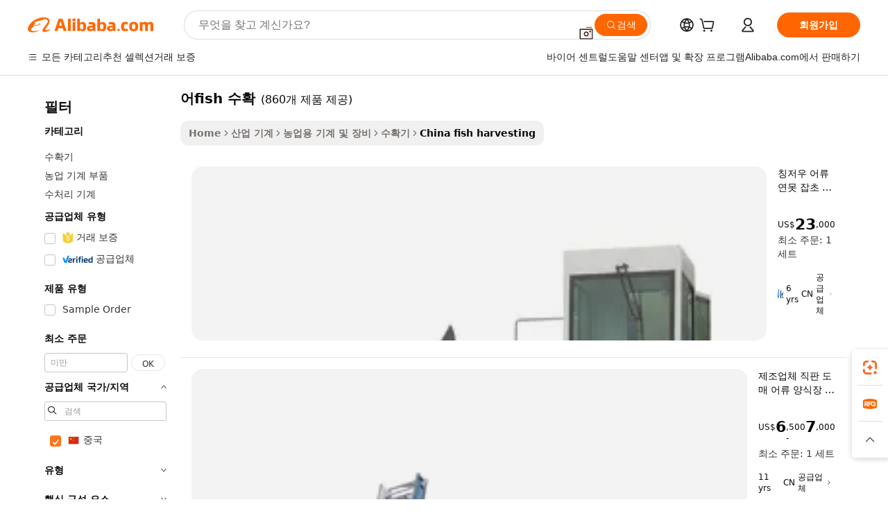

--- FILE ---
content_type: text/html;charset=UTF-8
request_url: https://korean.alibaba.com/Popular/CN_fish-harvesting-Trade.html
body_size: 138439
content:

<!-- screen_content -->
    <!-- tangram:5410 begin-->
    <!-- tangram:529998 begin-->

<!DOCTYPE html>
<html lang="ko" dir="ltr">
  <head>
        <script>
      window.__BB = {
        scene: window.__bb_scene || 'traffic-free-popular'
      };
      window.__BB.BB_CWV_IGNORE = {
          lcp_element: ['#icbu-buyer-pc-top-banner'],
          lcp_url: [],
        };
      window._timing = {}
      window._timing.first_start = Date.now();
      window.needLoginInspiration = Boolean();
      // 变量用于标记页面首次可见时间
      let firstVisibleTime = null;
      if (typeof document.hidden !== 'undefined') {
        // 页面首次加载时直接统计
        if (!document.hidden) {
          firstVisibleTime = Date.now();
          window.__BB_timex = 1
        } else {
          // 页面不可见时监听 visibilitychange 事件
          document.addEventListener('visibilitychange', () => {
            if (!document.hidden) {
              firstVisibleTime = Date.now();
              window.__BB_timex = firstVisibleTime - window.performance.timing.navigationStart
              window.__BB.firstVisibleTime = window.__BB_timex
              console.log("Page became visible after "+ window.__BB_timex + " ms");
            }
          }, { once: true });  // 确保只触发一次
        }
      } else {
        console.warn('Page Visibility API is not supported in this browser.');
      }
    </script>
        <meta name="data-spm" content="a2700">
        <meta name="aplus-xplug" content="NONE">
        <meta name="aplus-icbu-disable-umid" content="1">
        <meta name="google-translate-customization" content="9de59014edaf3b99-22e1cf3b5ca21786-g00bb439a5e9e5f8f-f">
    <meta name="yandex-verification" content="25a76ba8e4443bb3" />
    <meta name="msvalidate.01" content="E3FBF0E89B724C30844BF17C59608E8F" />
    <meta name="viewport" content="width=device-width, initial-scale=1.0, maximum-scale=5.0, user-scalable=yes">
        <link rel="preconnect" href="https://s.alicdn.com/" crossorigin>
    <link rel="dns-prefetch" href="https://s.alicdn.com">
                        <link rel="preload" href="" as="image">
        <link rel="preload" href="https://s.alicdn.com/@g/alilog/??aplus_plugin_icbufront/index.js,mlog/aplus_v2.js" as="script">
        <link rel="preload" href="https://s.alicdn.com/@img/imgextra/i2/O1CN0153JdbU26g4bILVOyC_!!6000000007690-2-tps-418-58.png" as="image">
        <script>
            window.__APLUS_ABRATE__ = {
        perf_group: 'control',
        scene: "traffic-free-popular",
      };
    </script>
    <meta name="aplus-mmstat-timeout" content="15000">
        <meta content="text/html; charset=utf-8" http-equiv="Content-Type">
          <title>어fish 수확 중국, 어fish 수확 공장에서 만든 최고의 중국를 Alibaba.com에서 구입하세요</title>
      <meta name="keywords" content="">
      <meta name="description" content="">
            <meta name="pagetiming-rate" content="9">
      <meta name="pagetiming-resource-rate" content="4">
                    <link rel="canonical" href="https://www.alibaba.com/countrysearch/CN/fish-harvesting.html">
                              <link rel="alternate" hreflang="fr" href="https://french.alibaba.com/Popular/CN_fish-harvesting-Trade.html">
                  <link rel="alternate" hreflang="de" href="https://german.alibaba.com/Popular/CN_fish-harvesting-Trade.html">
                  <link rel="alternate" hreflang="pt" href="https://portuguese.alibaba.com/Popular/CN_fish-harvesting-Trade.html">
                  <link rel="alternate" hreflang="it" href="https://italian.alibaba.com/Popular/CN_fish-harvesting-Trade.html">
                  <link rel="alternate" hreflang="es" href="https://spanish.alibaba.com/Popular/CN_fish-harvesting-Trade.html">
                  <link rel="alternate" hreflang="ru" href="https://russian.alibaba.com/Popular/CN_fish-harvesting-Trade.html">
                  <link rel="alternate" hreflang="ko" href="https://korean.alibaba.com/Popular/CN_fish-harvesting-Trade.html">
                  <link rel="alternate" hreflang="ar" href="https://arabic.alibaba.com/Popular/CN_fish-harvesting-Trade.html">
                  <link rel="alternate" hreflang="ja" href="https://japanese.alibaba.com/Popular/CN_fish-harvesting-Trade.html">
                  <link rel="alternate" hreflang="tr" href="https://turkish.alibaba.com/Popular/CN_fish-harvesting-Trade.html">
                  <link rel="alternate" hreflang="th" href="https://thai.alibaba.com/Popular/CN_fish-harvesting-Trade.html">
                  <link rel="alternate" hreflang="vi" href="https://vietnamese.alibaba.com/Popular/CN_fish-harvesting-Trade.html">
                  <link rel="alternate" hreflang="nl" href="https://dutch.alibaba.com/Popular/CN_fish-harvesting-Trade.html">
                  <link rel="alternate" hreflang="he" href="https://hebrew.alibaba.com/Popular/CN_fish-harvesting-Trade.html">
                  <link rel="alternate" hreflang="id" href="https://indonesian.alibaba.com/Popular/CN_fish-harvesting-Trade.html">
                  <link rel="alternate" hreflang="hi" href="https://hindi.alibaba.com/Popular/CN_fish-harvesting-Trade.html">
                  <link rel="alternate" hreflang="en" href="https://www.alibaba.com/countrysearch/CN/fish-harvesting.html">
                  <link rel="alternate" hreflang="zh" href="https://chinese.alibaba.com/Popular/CN_fish-harvesting-Trade.html">
                  <link rel="alternate" hreflang="x-default" href="https://korean.alibaba.com/Popular/CN_fish-harvesting-Trade.html">
                                        <script>
      // Aplus 配置自动打点
      var queue = window.goldlog_queue || (window.goldlog_queue = []);
      var tags = ["button", "a", "div", "span", "i", "svg", "input", "li", "tr"];
      queue.push(
        {
          action: 'goldlog.appendMetaInfo',
          arguments: [
            'aplus-auto-exp',
            [
              {
                logkey: '/sc.ug_msite.new_product_exp',
                cssSelector: '[data-spm-exp]',
                props: ["data-spm-exp"],
              },
              {
                logkey: '/sc.ug_pc.seolist_product_exp',
                cssSelector: '.traffic-card-gallery',
                props: ["data-spm-exp"],
              }
            ]
          ]
        }
      )
      queue.push({
        action: 'goldlog.setMetaInfo',
        arguments: ['aplus-auto-clk', JSON.stringify(tags.map(tag =>({
          "logkey": "/sc.ug_msite.new_product_clk",
          tag,
          "filter": "data-spm-clk",
          "props": ["data-spm-clk"]
        })))],
      });
    </script>
  </head>
  <div id="icbu-header"><div id="the-new-header" data-version="4.4.0" data-tnh-auto-exp="tnh-expose" data-scenes="search-products" style="position: relative;background-color: #fff;border-bottom: 1px solid #ddd;box-sizing: border-box; font-family:Inter,SF Pro Text,Roboto,Helvetica Neue,Helvetica,Tahoma,Arial,PingFang SC,Microsoft YaHei;"><div style="display: flex;align-items:center;height: 72px;min-width: 1200px;max-width: 1580px;margin: 0 auto;padding: 0 40px;box-sizing: border-box;"><img style="height: 29px; width: 209px;" src="https://s.alicdn.com/@img/imgextra/i2/O1CN0153JdbU26g4bILVOyC_!!6000000007690-2-tps-418-58.png" alt="" /></div><div style="min-width: 1200px;max-width: 1580px;margin: 0 auto;overflow: hidden;font-size: 14px;display: flex;justify-content: space-between;padding: 0 40px;box-sizing: border-box;"><div style="display: flex; align-items: center; justify-content: space-between"><div style="position: relative; height: 36px; padding: 0 28px 0 20px">All categories</div><div style="position: relative; height: 36px; padding-right: 28px">Featured selections</div><div style="position: relative; height: 36px">Trade Assurance</div></div><div style="display: flex; align-items: center; justify-content: space-between"><div style="position: relative; height: 36px; padding-right: 28px">Buyer Central</div><div style="position: relative; height: 36px; padding-right: 28px">Help Center</div><div style="position: relative; height: 36px; padding-right: 28px">Get the app</div><div style="position: relative; height: 36px">Become a supplier</div></div></div></div></div></div>
  <body data-spm="7724857" style="min-height: calc(100vh + 1px)"><script 
id="beacon-aplus"   
src="//s.alicdn.com/@g/alilog/??aplus_plugin_icbufront/index.js,mlog/aplus_v2.js"
exparams="aplus=async&userid=&aplus&ali_beacon_id=&ali_apache_id=&ali_apache_track=&ali_apache_tracktmp=&eagleeye_traceid=2101f3d617689171281083591e1005&ip=18%2e219%2e79%2e161&dmtrack_c={ali%5fresin%5ftrace%3dse%5frst%3dnull%7csp%5fviewtype%3dY%7cset%3d3%7cser%3d1007%7cpageId%3d1f20296652bc4218bb6fe946492f18c6%7cm%5fpageid%3dnull%7cpvmi%3d7bb9aadad7594c63a9e26a8c97cb841e%7csek%5fsepd%3d%25EC%2596%25B4fish%2b%25EC%2588%2598%25ED%2599%2595%7csek%3dfish%2bharvesting%7cse%5fpn%3d1%7cp4pid%3dc0c29db8%2d96df%2d4fa9%2d8dae%2d064e779ce73c%7csclkid%3dnull%7cforecast%5fpost%5fcate%3dnull%7cseo%5fnew%5fuser%5fflag%3dfalse%7ccategoryId%3d12803%7cseo%5fsearch%5fmodel%5fupgrade%5fv2%3d2025070801%7cseo%5fmodule%5fcard%5f20240624%3d202406242%7clong%5ftext%5fgoogle%5ftranslate%5fv2%3d2407142%7cseo%5fcontent%5ftd%5fbottom%5ftext%5fupdate%5fkey%3d2025070801%7cseo%5fsearch%5fmodel%5fupgrade%5fv3%3d2025072201%7cseo%5fsearch%5fmodel%5fmulti%5fupgrade%5fv3%3d2025081101%7cdamo%5falt%5freplace%3dnull%7cwap%5fcross%3d2007659%7cwap%5fcs%5faction%3d2005494%7cAPP%5fVisitor%5fActive%3d26702%7cseo%5fshowroom%5fgoods%5fmix%3d2005244%7cseo%5fdefault%5fcached%5flong%5ftext%5ffrom%5fnew%5fkeyword%5fstep%3d2024122502%7cshowroom%5fgeneral%5ftemplate%3d2005292%7cshowroom%5freview%3d20230308%7cwap%5fcs%5ftext%3dnull%7cstructured%5fdata%3d2025052702%7cseo%5fmulti%5fstyle%5ftext%5fupdate%3d2511181%7cpc%5fnew%5fheader%3dnull%7cseo%5fmeta%5fcate%5ftemplate%5fv1%3d2025042401%7cseo%5fmeta%5ftd%5fsearch%5fkeyword%5fstep%5fv1%3d2025040999%7cshowroom%5fft%5flong%5ftext%5fbaks%3d80802%7cAPP%5fGrowing%5fBuyer%5fHigh%5fIntent%5fActive%3d25488%7cshowroom%5fpc%5fv2019%3d2104%7cAPP%5fProspecting%5fBuyer%3d26707%7ccache%5fcontrol%3dnull%7cAPP%5fChurned%5fCore%5fBuyer%3d25463%7cseo%5fdefault%5fcached%5flong%5ftext%5fstep%3d24110802%7camp%5flighthouse%5fscore%5fimage%3d19657%7cseo%5fft%5ftranslate%5fgemini%3d25012003%7cwap%5fnode%5fssr%3d2015725%7cdataphant%5fopen%3d27030%7clongtext%5fmulti%5fstyle%5fexpand%5frussian%3d2510141%7cseo%5flongtext%5fgoogle%5fdata%5fsection%3d25021702%7cindustry%5fpopular%5ffloor%3dnull%7cwap%5fad%5fgoods%5fproduct%5finterval%3dnull%7cseo%5fgoods%5fbootom%5fwholesale%5flink%3dnull%7cseo%5fmiddle%5fwholesale%5flink%3d2486164%7cseo%5fkeyword%5faatest%3d6%7cft%5flong%5ftext%5fenpand%5fstep2%3d121602%7cseo%5fft%5flongtext%5fexpand%5fstep3%3d25012102%7cseo%5fwap%5fheadercard%3d2006288%7cAPP%5fChurned%5fInactive%5fVisitor%3d25497%7cAPP%5fGrowing%5fBuyer%5fHigh%5fIntent%5fInactive%3d25484%7cseo%5fmeta%5ftd%5fmulti%5fkey%3d2025061801%7ctop%5frecommend%5f20250120%3d202501201%7clongtext%5fmulti%5fstyle%5fexpand%5ffrench%5fcopy%3d25091802%7clongtext%5fmulti%5fstyle%5fexpand%5ffrench%5fcopy%5fcopy%3d25092502%7clong%5ftext%5fpaa%3d2020801%7cseo%5ffloor%5fexp%3dnull%7cseo%5fshowroom%5falgo%5flink%3d17764%7cseo%5fmeta%5ftd%5faib%5fgeneral%5fkey%3d2025091901%7ccountry%5findustry%3d202311033%7cshowroom%5fft%5flong%5ftext%5fenpand%5fstep1%3d101102%7cseo%5fshowroom%5fnorel%3dnull%7cplp%5fstyle%5f25%5fpc%3d202505222%7cseo%5fggs%5flayer%3d10011%7cquery%5fmutil%5flang%5ftranslate%3d2025060300%7cAPP%5fChurned%5fBuyer%3d25468%7cstream%5frender%5fperf%5fopt%3d2309181%7cwap%5fgoods%3d2007383%7cseo%5fshowroom%5fsimilar%5f20240614%3d202406142%7cchinese%5fopen%3d6307%7cquery%5fgpt%5ftranslate%3d20240820%7cad%5fproduct%5finterval%3dnull%7camp%5fto%5fpwa%3d2007359%7cplp%5faib%5fmulti%5fai%5fmeta%3d20250401%7cwap%5fsupplier%5fcontent%3dnull%7cpc%5ffree%5frefactoring%3d20220315%7csso%5foem%5ffloor%3d30031%7cAPP%5fGrowing%5fBuyer%5fInactive%3d25476%7cseo%5fpc%5fnew%5fview%5f20240807%3d202408072%7cseo%5fbottom%5ftext%5fentity%5fkey%5fcopy%3d2025062400%7cstream%5frender%3d433763%7cseo%5fmodule%5fcard%5f20240424%3d202404241%7cseo%5ftitle%5freplace%5f20191226%3d5841%7clongtext%5fmulti%5fstyle%5fexpand%3d25090802%7cgoogleweblight%3d6516%7clighthouse%5fbase64%3dnull%7cAPP%5fProspecting%5fBuyer%5fActive%3d26719%7cad%5fgoods%5fproduct%5finterval%3dnull%7cseo%5fbottom%5fdeep%5fextend%5fkw%5fkey%3d2025071101%7clongtext%5fmulti%5fstyle%5fexpand%5fturkish%3d25102801%7cilink%5fuv%3d20240911%7cwap%5flist%5fwakeup%3d2005832%7ctpp%5fcrosslink%5fpc%3d20205311%7cseo%5ftop%5fbooth%3d18501%7cAPP%5fGrowing%5fBuyer%5fLess%5fActive%3d25472%7cseo%5fsearch%5fmodel%5fupgrade%5frank%3d2025092401%7cgoodslayer%3d7977%7cft%5flong%5ftext%5ftranslate%5fexpand%5fstep1%3d24110802%7cseo%5fheaderstyle%5ftraffic%5fkey%5fv1%3d2025072100%7ccrosslink%5fswitch%3d2008141%7cp4p%5foutline%3d20240328%7cseo%5fmeta%5ftd%5faib%5fv2%5fkey%3d2025091800%7crts%5fmulti%3d2008404%7cAPP%5fVisitor%5fLess%5fActive%3d26690%7cseo%5fsearch%5franker%5fid%3d2025112400%7cplp%5fstyle%5f25%3d202505192%7ccdn%5fvm%3d2007368%7cwap%5fad%5fproduct%5finterval%3dnull%7cseo%5fsearch%5fmodel%5fmulti%5fupgrade%5frank%3d2025092401%7cpc%5fcard%5fshare%3d2025081201%7cAPP%5fGrowing%5fBuyer%5fHigh%5fIntent%5fLess%5fActive%3d25477%7cgoods%5ftitle%5fsubstitute%3d9617%7cwap%5fscreen%5fexp%3d2025081400%7creact%5fheader%5ftest%3d202502182%7cpc%5fcs%5fcolor%3d2005788%7cshowroom%5fft%5flong%5ftext%5ftest%3d72502%7cone%5ftap%5flogin%5fABTest%3d202308153%7cseo%5fhyh%5fshow%5ftags%3dnull%7cplp%5fstructured%5fdata%3d2508182%7cguide%5fdelete%3d2008526%7cseo%5findustry%5ftemplate%3dnull%7cseo%5fmeta%5ftd%5fmulti%5fes%5fkey%3d2025073101%7cseo%5fshowroom%5fdata%5fmix%3d19888%7csso%5ftop%5franking%5ffloor%3d20031%7cseo%5ftd%5fdeep%5fupgrade%5fkey%5fv3%3d2025081101%7cwap%5fue%5fone%3d2025111401%7cshowroom%5fto%5frts%5flink%3d2008480%7ccountrysearch%5ftest%3dnull%7cchannel%5famp%5fto%5fpwa%3dnull%7cseo%5fmulti%5fstyles%5flong%5ftext%3d2503172%7cseo%5fmeta%5ftext%5fmutli%5fcate%5ftemplate%5fv1%3d2025080801%7cseo%5fdefault%5fcached%5fmutil%5flong%5ftext%5fstep%3d24110436%7cseo%5faction%5fpoint%5ftype%3d22823%7cseo%5faib%5ftd%5flaunch%5f20240828%5fcopy%3d202408282%7cseo%5fshowroom%5fwholesale%5flink%3dnull%7cseo%5fperf%5fimprove%3d2023999%7cseo%5fwap%5flist%5fbounce%5f01%3d2063%7cseo%5fwap%5flist%5fbounce%5f02%3d2128%7cAPP%5fGrowing%5fBuyer%5fActive%3d25489%7cvideolayer%3dnull%7cvideo%5fplay%3d2006036%7cAPP%5fChurned%5fMember%5fInactive%3d25501%7cseo%5fgoogle%5fnew%5fstruct%3d438326%7ctpp%5ftrace%3dseoKeyword%2dseoKeyword%5fv3%2dbase%2dORIGINAL}&pageid=12db4fa12101ccf01768917128&hn=ensearchweb033001204240%2erg%2dus%2deast%2eus44&asid=AQAAAACIiG9pgBHWbgAAAACKPilLeHyAcg==&treq=&tres=" async>
</script>
                        <!-- tangram:7430 begin-->
 <style>
   .traffic-card-gallery {display: flex;position: relative;flex-direction: column;justify-content: flex-start;border-radius: 0.5rem;background-color: #fff;padding: 0.5rem 0.5rem 1rem;overflow: hidden;font-size: 0.75rem;line-height: 1rem;}
   .product-price {
     b {
       font-size: 22px;
     }
   }
 </style>
<!-- tangram:7430 end-->
            <style>.component-left-filter-callback{display:flex;position:relative;margin-top:10px;height:1200px}.component-left-filter-callback img{width:200px}.component-left-filter-callback i{position:absolute;top:5%;left:50%}.related-search-wrapper{padding:.5rem;--tw-bg-opacity: 1;background-color:#fff;background-color:rgba(255,255,255,var(--tw-bg-opacity, 1));border-width:1px;border-color:var(--input)}.related-search-wrapper .related-search-box{margin:12px 16px}.related-search-wrapper .related-search-box .related-search-title{display:inline;float:start;color:#666;word-wrap:break-word;margin-right:12px;width:13%}.related-search-wrapper .related-search-box .related-search-content{display:flex;flex-wrap:wrap}.related-search-wrapper .related-search-box .related-search-content .related-search-link{margin-right:12px;width:23%;overflow:hidden;color:#666;text-overflow:ellipsis;white-space:nowrap}.product-title img{margin-right:.5rem;display:inline-block;height:1rem;vertical-align:sub}.product-price b{font-size:22px}.similar-icon{position:absolute;bottom:12px;z-index:2;right:12px}.rfq-card{display:inline-block;position:relative;box-sizing:border-box;margin-bottom:36px}.rfq-card .rfq-card-content{display:flex;position:relative;flex-direction:column;align-items:flex-start;background-size:cover;background-color:#fff;padding:12px;width:100%;height:100%}.rfq-card .rfq-card-content .rfq-card-icon{margin-top:50px}.rfq-card .rfq-card-content .rfq-card-icon img{width:45px}.rfq-card .rfq-card-content .rfq-card-top-title{margin-top:14px;color:#222;font-weight:400;font-size:16px}.rfq-card .rfq-card-content .rfq-card-title{margin-top:24px;color:#333;font-weight:800;font-size:20px}.rfq-card .rfq-card-content .rfq-card-input-box{margin-top:24px;width:100%}.rfq-card .rfq-card-content .rfq-card-input-box textarea{box-sizing:border-box;border:1px solid #ddd;border-radius:4px;background-color:#fff;padding:9px 12px;width:100%;height:88px;resize:none;color:#666;font-weight:400;font-size:13px;font-family:inherit}.rfq-card .rfq-card-content .rfq-card-button{margin-top:24px;border:1px solid #666;border-radius:16px;background-color:#fff;width:67%;color:#000;font-weight:700;font-size:14px;line-height:30px;text-align:center}[data-modulename^=ProductList-] div{contain-intrinsic-size:auto 500px}.traffic-card-gallery:hover{--tw-shadow: 0px 2px 6px 2px rgba(0,0,0,.12157);--tw-shadow-colored: 0px 2px 6px 2px var(--tw-shadow-color);box-shadow:0 0 #0000,0 0 #0000,0 2px 6px 2px #0000001f;box-shadow:var(--tw-ring-offset-shadow, 0 0 rgba(0,0,0,0)),var(--tw-ring-shadow, 0 0 rgba(0,0,0,0)),var(--tw-shadow);z-index:10}.traffic-card-gallery{position:relative;display:flex;flex-direction:column;justify-content:flex-start;overflow:hidden;border-radius:.75rem;--tw-bg-opacity: 1;background-color:#fff;background-color:rgba(255,255,255,var(--tw-bg-opacity, 1));padding:.5rem;font-size:.75rem;line-height:1rem}.traffic-card-list{position:relative;display:flex;height:292px;flex-direction:row;justify-content:flex-start;overflow:hidden;border-bottom-width:1px;--tw-bg-opacity: 1;background-color:#fff;background-color:rgba(255,255,255,var(--tw-bg-opacity, 1));padding:1rem;font-size:.75rem;line-height:1rem}.traffic-card-g-industry:hover{--tw-shadow: 0 0 10px rgba(0,0,0,.1);--tw-shadow-colored: 0 0 10px var(--tw-shadow-color);box-shadow:0 0 #0000,0 0 #0000,0 0 10px #0000001a;box-shadow:var(--tw-ring-offset-shadow, 0 0 rgba(0,0,0,0)),var(--tw-ring-shadow, 0 0 rgba(0,0,0,0)),var(--tw-shadow)}.traffic-card-g-industry{position:relative;border-radius:var(--radius);--tw-bg-opacity: 1;background-color:#fff;background-color:rgba(255,255,255,var(--tw-bg-opacity, 1));padding:1.25rem .75rem .75rem;font-size:.875rem;line-height:1.25rem}.module-filter-section-wrapper{max-height:none!important;overflow-x:hidden}*,:before,:after{--tw-border-spacing-x: 0;--tw-border-spacing-y: 0;--tw-translate-x: 0;--tw-translate-y: 0;--tw-rotate: 0;--tw-skew-x: 0;--tw-skew-y: 0;--tw-scale-x: 1;--tw-scale-y: 1;--tw-pan-x: ;--tw-pan-y: ;--tw-pinch-zoom: ;--tw-scroll-snap-strictness: proximity;--tw-gradient-from-position: ;--tw-gradient-via-position: ;--tw-gradient-to-position: ;--tw-ordinal: ;--tw-slashed-zero: ;--tw-numeric-figure: ;--tw-numeric-spacing: ;--tw-numeric-fraction: ;--tw-ring-inset: ;--tw-ring-offset-width: 0px;--tw-ring-offset-color: #fff;--tw-ring-color: rgba(59, 130, 246, .5);--tw-ring-offset-shadow: 0 0 rgba(0,0,0,0);--tw-ring-shadow: 0 0 rgba(0,0,0,0);--tw-shadow: 0 0 rgba(0,0,0,0);--tw-shadow-colored: 0 0 rgba(0,0,0,0);--tw-blur: ;--tw-brightness: ;--tw-contrast: ;--tw-grayscale: ;--tw-hue-rotate: ;--tw-invert: ;--tw-saturate: ;--tw-sepia: ;--tw-drop-shadow: ;--tw-backdrop-blur: ;--tw-backdrop-brightness: ;--tw-backdrop-contrast: ;--tw-backdrop-grayscale: ;--tw-backdrop-hue-rotate: ;--tw-backdrop-invert: ;--tw-backdrop-opacity: ;--tw-backdrop-saturate: ;--tw-backdrop-sepia: ;--tw-contain-size: ;--tw-contain-layout: ;--tw-contain-paint: ;--tw-contain-style: }::backdrop{--tw-border-spacing-x: 0;--tw-border-spacing-y: 0;--tw-translate-x: 0;--tw-translate-y: 0;--tw-rotate: 0;--tw-skew-x: 0;--tw-skew-y: 0;--tw-scale-x: 1;--tw-scale-y: 1;--tw-pan-x: ;--tw-pan-y: ;--tw-pinch-zoom: ;--tw-scroll-snap-strictness: proximity;--tw-gradient-from-position: ;--tw-gradient-via-position: ;--tw-gradient-to-position: ;--tw-ordinal: ;--tw-slashed-zero: ;--tw-numeric-figure: ;--tw-numeric-spacing: ;--tw-numeric-fraction: ;--tw-ring-inset: ;--tw-ring-offset-width: 0px;--tw-ring-offset-color: #fff;--tw-ring-color: rgba(59, 130, 246, .5);--tw-ring-offset-shadow: 0 0 rgba(0,0,0,0);--tw-ring-shadow: 0 0 rgba(0,0,0,0);--tw-shadow: 0 0 rgba(0,0,0,0);--tw-shadow-colored: 0 0 rgba(0,0,0,0);--tw-blur: ;--tw-brightness: ;--tw-contrast: ;--tw-grayscale: ;--tw-hue-rotate: ;--tw-invert: ;--tw-saturate: ;--tw-sepia: ;--tw-drop-shadow: ;--tw-backdrop-blur: ;--tw-backdrop-brightness: ;--tw-backdrop-contrast: ;--tw-backdrop-grayscale: ;--tw-backdrop-hue-rotate: ;--tw-backdrop-invert: ;--tw-backdrop-opacity: ;--tw-backdrop-saturate: ;--tw-backdrop-sepia: ;--tw-contain-size: ;--tw-contain-layout: ;--tw-contain-paint: ;--tw-contain-style: }*,:before,:after{box-sizing:border-box;border-width:0;border-style:solid;border-color:#e5e7eb}:before,:after{--tw-content: ""}html,:host{line-height:1.5;-webkit-text-size-adjust:100%;-moz-tab-size:4;-o-tab-size:4;tab-size:4;font-family:ui-sans-serif,system-ui,-apple-system,Segoe UI,Roboto,Ubuntu,Cantarell,Noto Sans,sans-serif,"Apple Color Emoji","Segoe UI Emoji",Segoe UI Symbol,"Noto Color Emoji";font-feature-settings:normal;font-variation-settings:normal;-webkit-tap-highlight-color:transparent}body{margin:0;line-height:inherit}hr{height:0;color:inherit;border-top-width:1px}abbr:where([title]){text-decoration:underline;-webkit-text-decoration:underline dotted;text-decoration:underline dotted}h1,h2,h3,h4,h5,h6{font-size:inherit;font-weight:inherit}a{color:inherit;text-decoration:inherit}b,strong{font-weight:bolder}code,kbd,samp,pre{font-family:ui-monospace,SFMono-Regular,Menlo,Monaco,Consolas,Liberation Mono,Courier New,monospace;font-feature-settings:normal;font-variation-settings:normal;font-size:1em}small{font-size:80%}sub,sup{font-size:75%;line-height:0;position:relative;vertical-align:baseline}sub{bottom:-.25em}sup{top:-.5em}table{text-indent:0;border-color:inherit;border-collapse:collapse}button,input,optgroup,select,textarea{font-family:inherit;font-feature-settings:inherit;font-variation-settings:inherit;font-size:100%;font-weight:inherit;line-height:inherit;letter-spacing:inherit;color:inherit;margin:0;padding:0}button,select{text-transform:none}button,input:where([type=button]),input:where([type=reset]),input:where([type=submit]){-webkit-appearance:button;background-color:transparent;background-image:none}:-moz-focusring{outline:auto}:-moz-ui-invalid{box-shadow:none}progress{vertical-align:baseline}::-webkit-inner-spin-button,::-webkit-outer-spin-button{height:auto}[type=search]{-webkit-appearance:textfield;outline-offset:-2px}::-webkit-search-decoration{-webkit-appearance:none}::-webkit-file-upload-button{-webkit-appearance:button;font:inherit}summary{display:list-item}blockquote,dl,dd,h1,h2,h3,h4,h5,h6,hr,figure,p,pre{margin:0}fieldset{margin:0;padding:0}legend{padding:0}ol,ul,menu{list-style:none;margin:0;padding:0}dialog{padding:0}textarea{resize:vertical}input::-moz-placeholder,textarea::-moz-placeholder{opacity:1;color:#9ca3af}input::placeholder,textarea::placeholder{opacity:1;color:#9ca3af}button,[role=button]{cursor:pointer}:disabled{cursor:default}img,svg,video,canvas,audio,iframe,embed,object{display:block;vertical-align:middle}img,video{max-width:100%;height:auto}[hidden]:where(:not([hidden=until-found])){display:none}:root{--background: hsl(0, 0%, 100%);--foreground: hsl(20, 14.3%, 4.1%);--card: hsl(0, 0%, 100%);--card-foreground: hsl(20, 14.3%, 4.1%);--popover: hsl(0, 0%, 100%);--popover-foreground: hsl(20, 14.3%, 4.1%);--primary: hsl(24, 100%, 50%);--primary-foreground: hsl(60, 9.1%, 97.8%);--secondary: hsl(60, 4.8%, 95.9%);--secondary-foreground: #333;--muted: hsl(60, 4.8%, 95.9%);--muted-foreground: hsl(25, 5.3%, 44.7%);--accent: hsl(60, 4.8%, 95.9%);--accent-foreground: hsl(24, 9.8%, 10%);--destructive: hsl(0, 84.2%, 60.2%);--destructive-foreground: hsl(60, 9.1%, 97.8%);--border: hsl(20, 5.9%, 90%);--input: hsl(20, 5.9%, 90%);--ring: hsl(24.6, 95%, 53.1%);--radius: 1rem}.dark{--background: hsl(20, 14.3%, 4.1%);--foreground: hsl(60, 9.1%, 97.8%);--card: hsl(20, 14.3%, 4.1%);--card-foreground: hsl(60, 9.1%, 97.8%);--popover: hsl(20, 14.3%, 4.1%);--popover-foreground: hsl(60, 9.1%, 97.8%);--primary: hsl(20.5, 90.2%, 48.2%);--primary-foreground: hsl(60, 9.1%, 97.8%);--secondary: hsl(12, 6.5%, 15.1%);--secondary-foreground: hsl(60, 9.1%, 97.8%);--muted: hsl(12, 6.5%, 15.1%);--muted-foreground: hsl(24, 5.4%, 63.9%);--accent: hsl(12, 6.5%, 15.1%);--accent-foreground: hsl(60, 9.1%, 97.8%);--destructive: hsl(0, 72.2%, 50.6%);--destructive-foreground: hsl(60, 9.1%, 97.8%);--border: hsl(12, 6.5%, 15.1%);--input: hsl(12, 6.5%, 15.1%);--ring: hsl(20.5, 90.2%, 48.2%)}*{border-color:#e7e5e4;border-color:var(--border)}body{background-color:#fff;background-color:var(--background);color:#0c0a09;color:var(--foreground)}.il-sr-only{position:absolute;width:1px;height:1px;padding:0;margin:-1px;overflow:hidden;clip:rect(0,0,0,0);white-space:nowrap;border-width:0}.il-invisible{visibility:hidden}.il-fixed{position:fixed}.il-absolute{position:absolute}.il-relative{position:relative}.il-sticky{position:sticky}.il-inset-0{inset:0}.il--bottom-12{bottom:-3rem}.il--top-12{top:-3rem}.il-bottom-0{bottom:0}.il-bottom-2{bottom:.5rem}.il-bottom-3{bottom:.75rem}.il-bottom-4{bottom:1rem}.il-end-0{right:0}.il-end-2{right:.5rem}.il-end-3{right:.75rem}.il-end-4{right:1rem}.il-left-0{left:0}.il-left-3{left:.75rem}.il-right-0{right:0}.il-right-2{right:.5rem}.il-right-3{right:.75rem}.il-start-0{left:0}.il-start-1\/2{left:50%}.il-start-2{left:.5rem}.il-start-3{left:.75rem}.il-start-\[50\%\]{left:50%}.il-top-0{top:0}.il-top-1\/2{top:50%}.il-top-16{top:4rem}.il-top-4{top:1rem}.il-top-\[50\%\]{top:50%}.il-z-10{z-index:10}.il-z-50{z-index:50}.il-z-\[9999\]{z-index:9999}.il-col-span-4{grid-column:span 4 / span 4}.il-m-0{margin:0}.il-m-3{margin:.75rem}.il-m-auto{margin:auto}.il-mx-auto{margin-left:auto;margin-right:auto}.il-my-3{margin-top:.75rem;margin-bottom:.75rem}.il-my-5{margin-top:1.25rem;margin-bottom:1.25rem}.il-my-auto{margin-top:auto;margin-bottom:auto}.\!il-mb-4{margin-bottom:1rem!important}.il--mt-4{margin-top:-1rem}.il-mb-0{margin-bottom:0}.il-mb-1{margin-bottom:.25rem}.il-mb-2{margin-bottom:.5rem}.il-mb-3{margin-bottom:.75rem}.il-mb-4{margin-bottom:1rem}.il-mb-5{margin-bottom:1.25rem}.il-mb-6{margin-bottom:1.5rem}.il-mb-8{margin-bottom:2rem}.il-mb-\[-0\.75rem\]{margin-bottom:-.75rem}.il-mb-\[0\.125rem\]{margin-bottom:.125rem}.il-me-1{margin-right:.25rem}.il-me-2{margin-right:.5rem}.il-me-3{margin-right:.75rem}.il-me-auto{margin-right:auto}.il-mr-1{margin-right:.25rem}.il-mr-2{margin-right:.5rem}.il-ms-1{margin-left:.25rem}.il-ms-4{margin-left:1rem}.il-ms-5{margin-left:1.25rem}.il-ms-8{margin-left:2rem}.il-ms-\[\.375rem\]{margin-left:.375rem}.il-ms-auto{margin-left:auto}.il-mt-0{margin-top:0}.il-mt-0\.5{margin-top:.125rem}.il-mt-1{margin-top:.25rem}.il-mt-2{margin-top:.5rem}.il-mt-3{margin-top:.75rem}.il-mt-4{margin-top:1rem}.il-mt-6{margin-top:1.5rem}.il-line-clamp-1{overflow:hidden;display:-webkit-box;-webkit-box-orient:vertical;-webkit-line-clamp:1}.il-line-clamp-2{overflow:hidden;display:-webkit-box;-webkit-box-orient:vertical;-webkit-line-clamp:2}.il-line-clamp-6{overflow:hidden;display:-webkit-box;-webkit-box-orient:vertical;-webkit-line-clamp:6}.il-inline-block{display:inline-block}.il-inline{display:inline}.il-flex{display:flex}.il-inline-flex{display:inline-flex}.il-grid{display:grid}.il-aspect-square{aspect-ratio:1 / 1}.il-size-5{width:1.25rem;height:1.25rem}.il-h-1{height:.25rem}.il-h-10{height:2.5rem}.il-h-11{height:2.75rem}.il-h-20{height:5rem}.il-h-24{height:6rem}.il-h-3\.5{height:.875rem}.il-h-4{height:1rem}.il-h-40{height:10rem}.il-h-6{height:1.5rem}.il-h-8{height:2rem}.il-h-9{height:2.25rem}.il-h-\[150px\]{height:150px}.il-h-\[152px\]{height:152px}.il-h-\[18\.25rem\]{height:18.25rem}.il-h-\[292px\]{height:292px}.il-h-\[600px\]{height:600px}.il-h-auto{height:auto}.il-h-fit{height:-moz-fit-content;height:fit-content}.il-h-full{height:100%}.il-h-screen{height:100vh}.il-max-h-\[100vh\]{max-height:100vh}.il-w-1\/2{width:50%}.il-w-10{width:2.5rem}.il-w-10\/12{width:83.333333%}.il-w-4{width:1rem}.il-w-6{width:1.5rem}.il-w-64{width:16rem}.il-w-7\/12{width:58.333333%}.il-w-72{width:18rem}.il-w-8{width:2rem}.il-w-8\/12{width:66.666667%}.il-w-9{width:2.25rem}.il-w-9\/12{width:75%}.il-w-\[200px\]{width:200px}.il-w-\[84px\]{width:84px}.il-w-fit{width:-moz-fit-content;width:fit-content}.il-w-full{width:100%}.il-w-screen{width:100vw}.il-min-w-0{min-width:0px}.il-min-w-3{min-width:.75rem}.il-min-w-\[1200px\]{min-width:1200px}.il-max-w-\[1000px\]{max-width:1000px}.il-max-w-\[1580px\]{max-width:1580px}.il-max-w-full{max-width:100%}.il-max-w-lg{max-width:32rem}.il-flex-1{flex:1 1 0%}.il-flex-shrink-0,.il-shrink-0{flex-shrink:0}.il-flex-grow-0,.il-grow-0{flex-grow:0}.il-basis-24{flex-basis:6rem}.il-basis-full{flex-basis:100%}.il-origin-\[--radix-tooltip-content-transform-origin\]{transform-origin:var(--radix-tooltip-content-transform-origin)}.il--translate-x-1\/2{--tw-translate-x: -50%;transform:translate(-50%,var(--tw-translate-y)) rotate(var(--tw-rotate)) skew(var(--tw-skew-x)) skewY(var(--tw-skew-y)) scaleX(var(--tw-scale-x)) scaleY(var(--tw-scale-y));transform:translate(var(--tw-translate-x),var(--tw-translate-y)) rotate(var(--tw-rotate)) skew(var(--tw-skew-x)) skewY(var(--tw-skew-y)) scaleX(var(--tw-scale-x)) scaleY(var(--tw-scale-y))}.il--translate-y-1\/2{--tw-translate-y: -50%;transform:translate(var(--tw-translate-x),-50%) rotate(var(--tw-rotate)) skew(var(--tw-skew-x)) skewY(var(--tw-skew-y)) scaleX(var(--tw-scale-x)) scaleY(var(--tw-scale-y));transform:translate(var(--tw-translate-x),var(--tw-translate-y)) rotate(var(--tw-rotate)) skew(var(--tw-skew-x)) skewY(var(--tw-skew-y)) scaleX(var(--tw-scale-x)) scaleY(var(--tw-scale-y))}.il-translate-x-\[-50\%\]{--tw-translate-x: -50%;transform:translate(-50%,var(--tw-translate-y)) rotate(var(--tw-rotate)) skew(var(--tw-skew-x)) skewY(var(--tw-skew-y)) scaleX(var(--tw-scale-x)) scaleY(var(--tw-scale-y));transform:translate(var(--tw-translate-x),var(--tw-translate-y)) rotate(var(--tw-rotate)) skew(var(--tw-skew-x)) skewY(var(--tw-skew-y)) scaleX(var(--tw-scale-x)) scaleY(var(--tw-scale-y))}.il-translate-y-\[-50\%\]{--tw-translate-y: -50%;transform:translate(var(--tw-translate-x),-50%) rotate(var(--tw-rotate)) skew(var(--tw-skew-x)) skewY(var(--tw-skew-y)) scaleX(var(--tw-scale-x)) scaleY(var(--tw-scale-y));transform:translate(var(--tw-translate-x),var(--tw-translate-y)) rotate(var(--tw-rotate)) skew(var(--tw-skew-x)) skewY(var(--tw-skew-y)) scaleX(var(--tw-scale-x)) scaleY(var(--tw-scale-y))}.il-rotate-90{--tw-rotate: 90deg;transform:translate(var(--tw-translate-x),var(--tw-translate-y)) rotate(90deg) skew(var(--tw-skew-x)) skewY(var(--tw-skew-y)) scaleX(var(--tw-scale-x)) scaleY(var(--tw-scale-y));transform:translate(var(--tw-translate-x),var(--tw-translate-y)) rotate(var(--tw-rotate)) skew(var(--tw-skew-x)) skewY(var(--tw-skew-y)) scaleX(var(--tw-scale-x)) scaleY(var(--tw-scale-y))}@keyframes il-pulse{50%{opacity:.5}}.il-animate-pulse{animation:il-pulse 2s cubic-bezier(.4,0,.6,1) infinite}@keyframes il-spin{to{transform:rotate(360deg)}}.il-animate-spin{animation:il-spin 1s linear infinite}.il-cursor-pointer{cursor:pointer}.il-list-disc{list-style-type:disc}.il-grid-cols-2{grid-template-columns:repeat(2,minmax(0,1fr))}.il-grid-cols-4{grid-template-columns:repeat(4,minmax(0,1fr))}.il-flex-row{flex-direction:row}.il-flex-col{flex-direction:column}.il-flex-col-reverse{flex-direction:column-reverse}.il-flex-wrap{flex-wrap:wrap}.il-flex-nowrap{flex-wrap:nowrap}.il-items-start{align-items:flex-start}.il-items-center{align-items:center}.il-items-baseline{align-items:baseline}.il-justify-start{justify-content:flex-start}.il-justify-end{justify-content:flex-end}.il-justify-center{justify-content:center}.il-justify-between{justify-content:space-between}.il-gap-1{gap:.25rem}.il-gap-1\.5{gap:.375rem}.il-gap-10{gap:2.5rem}.il-gap-2{gap:.5rem}.il-gap-3{gap:.75rem}.il-gap-4{gap:1rem}.il-gap-8{gap:2rem}.il-gap-\[\.0938rem\]{gap:.0938rem}.il-gap-\[\.375rem\]{gap:.375rem}.il-gap-\[0\.125rem\]{gap:.125rem}.\!il-gap-x-5{-moz-column-gap:1.25rem!important;column-gap:1.25rem!important}.\!il-gap-y-5{row-gap:1.25rem!important}.il-space-y-1\.5>:not([hidden])~:not([hidden]){--tw-space-y-reverse: 0;margin-top:calc(.375rem * (1 - var(--tw-space-y-reverse)));margin-top:.375rem;margin-top:calc(.375rem * calc(1 - var(--tw-space-y-reverse)));margin-bottom:0rem;margin-bottom:calc(.375rem * var(--tw-space-y-reverse))}.il-space-y-4>:not([hidden])~:not([hidden]){--tw-space-y-reverse: 0;margin-top:calc(1rem * (1 - var(--tw-space-y-reverse)));margin-top:1rem;margin-top:calc(1rem * calc(1 - var(--tw-space-y-reverse)));margin-bottom:0rem;margin-bottom:calc(1rem * var(--tw-space-y-reverse))}.il-overflow-hidden{overflow:hidden}.il-overflow-y-auto{overflow-y:auto}.il-overflow-y-scroll{overflow-y:scroll}.il-truncate{overflow:hidden;text-overflow:ellipsis;white-space:nowrap}.il-text-ellipsis{text-overflow:ellipsis}.il-whitespace-normal{white-space:normal}.il-whitespace-nowrap{white-space:nowrap}.il-break-normal{word-wrap:normal;word-break:normal}.il-break-words{word-wrap:break-word}.il-break-all{word-break:break-all}.il-rounded{border-radius:.25rem}.il-rounded-2xl{border-radius:1rem}.il-rounded-\[0\.5rem\]{border-radius:.5rem}.il-rounded-\[1\.25rem\]{border-radius:1.25rem}.il-rounded-full{border-radius:9999px}.il-rounded-lg{border-radius:1rem;border-radius:var(--radius)}.il-rounded-md{border-radius:calc(1rem - 2px);border-radius:calc(var(--radius) - 2px)}.il-rounded-sm{border-radius:calc(1rem - 4px);border-radius:calc(var(--radius) - 4px)}.il-rounded-xl{border-radius:.75rem}.il-border,.il-border-\[1px\]{border-width:1px}.il-border-b,.il-border-b-\[1px\]{border-bottom-width:1px}.il-border-solid{border-style:solid}.il-border-none{border-style:none}.il-border-\[\#222\]{--tw-border-opacity: 1;border-color:#222;border-color:rgba(34,34,34,var(--tw-border-opacity, 1))}.il-border-\[\#DDD\]{--tw-border-opacity: 1;border-color:#ddd;border-color:rgba(221,221,221,var(--tw-border-opacity, 1))}.il-border-foreground{border-color:#0c0a09;border-color:var(--foreground)}.il-border-input{border-color:#e7e5e4;border-color:var(--input)}.il-bg-\[\#F8F8F8\]{--tw-bg-opacity: 1;background-color:#f8f8f8;background-color:rgba(248,248,248,var(--tw-bg-opacity, 1))}.il-bg-\[\#d9d9d963\]{background-color:#d9d9d963}.il-bg-accent{background-color:#f5f5f4;background-color:var(--accent)}.il-bg-background{background-color:#fff;background-color:var(--background)}.il-bg-black{--tw-bg-opacity: 1;background-color:#000;background-color:rgba(0,0,0,var(--tw-bg-opacity, 1))}.il-bg-black\/80{background-color:#000c}.il-bg-destructive{background-color:#ef4444;background-color:var(--destructive)}.il-bg-gray-300{--tw-bg-opacity: 1;background-color:#d1d5db;background-color:rgba(209,213,219,var(--tw-bg-opacity, 1))}.il-bg-muted{background-color:#f5f5f4;background-color:var(--muted)}.il-bg-orange-500{--tw-bg-opacity: 1;background-color:#f97316;background-color:rgba(249,115,22,var(--tw-bg-opacity, 1))}.il-bg-popover{background-color:#fff;background-color:var(--popover)}.il-bg-primary{background-color:#f60;background-color:var(--primary)}.il-bg-secondary{background-color:#f5f5f4;background-color:var(--secondary)}.il-bg-transparent{background-color:transparent}.il-bg-white{--tw-bg-opacity: 1;background-color:#fff;background-color:rgba(255,255,255,var(--tw-bg-opacity, 1))}.il-bg-opacity-80{--tw-bg-opacity: .8}.il-bg-cover{background-size:cover}.il-bg-no-repeat{background-repeat:no-repeat}.il-fill-black{fill:#000}.il-object-cover{-o-object-fit:cover;object-fit:cover}.il-p-0{padding:0}.il-p-1{padding:.25rem}.il-p-2{padding:.5rem}.il-p-3{padding:.75rem}.il-p-4{padding:1rem}.il-p-5{padding:1.25rem}.il-p-6{padding:1.5rem}.il-px-2{padding-left:.5rem;padding-right:.5rem}.il-px-3{padding-left:.75rem;padding-right:.75rem}.il-py-0\.5{padding-top:.125rem;padding-bottom:.125rem}.il-py-1\.5{padding-top:.375rem;padding-bottom:.375rem}.il-py-10{padding-top:2.5rem;padding-bottom:2.5rem}.il-py-2{padding-top:.5rem;padding-bottom:.5rem}.il-py-3{padding-top:.75rem;padding-bottom:.75rem}.il-pb-0{padding-bottom:0}.il-pb-3{padding-bottom:.75rem}.il-pb-4{padding-bottom:1rem}.il-pb-8{padding-bottom:2rem}.il-pe-0{padding-right:0}.il-pe-2{padding-right:.5rem}.il-pe-3{padding-right:.75rem}.il-pe-4{padding-right:1rem}.il-pe-6{padding-right:1.5rem}.il-pe-8{padding-right:2rem}.il-pe-\[12px\]{padding-right:12px}.il-pe-\[3\.25rem\]{padding-right:3.25rem}.il-pl-4{padding-left:1rem}.il-ps-0{padding-left:0}.il-ps-2{padding-left:.5rem}.il-ps-3{padding-left:.75rem}.il-ps-4{padding-left:1rem}.il-ps-6{padding-left:1.5rem}.il-ps-8{padding-left:2rem}.il-ps-\[12px\]{padding-left:12px}.il-ps-\[3\.25rem\]{padding-left:3.25rem}.il-pt-10{padding-top:2.5rem}.il-pt-4{padding-top:1rem}.il-pt-5{padding-top:1.25rem}.il-pt-6{padding-top:1.5rem}.il-pt-7{padding-top:1.75rem}.il-text-center{text-align:center}.il-text-start{text-align:left}.il-text-2xl{font-size:1.5rem;line-height:2rem}.il-text-base{font-size:1rem;line-height:1.5rem}.il-text-lg{font-size:1.125rem;line-height:1.75rem}.il-text-sm{font-size:.875rem;line-height:1.25rem}.il-text-xl{font-size:1.25rem;line-height:1.75rem}.il-text-xs{font-size:.75rem;line-height:1rem}.il-font-\[600\]{font-weight:600}.il-font-bold{font-weight:700}.il-font-medium{font-weight:500}.il-font-normal{font-weight:400}.il-font-semibold{font-weight:600}.il-leading-3{line-height:.75rem}.il-leading-4{line-height:1rem}.il-leading-\[1\.43\]{line-height:1.43}.il-leading-\[18px\]{line-height:18px}.il-leading-\[26px\]{line-height:26px}.il-leading-none{line-height:1}.il-tracking-tight{letter-spacing:-.025em}.il-text-\[\#00820D\]{--tw-text-opacity: 1;color:#00820d;color:rgba(0,130,13,var(--tw-text-opacity, 1))}.il-text-\[\#222\]{--tw-text-opacity: 1;color:#222;color:rgba(34,34,34,var(--tw-text-opacity, 1))}.il-text-\[\#444\]{--tw-text-opacity: 1;color:#444;color:rgba(68,68,68,var(--tw-text-opacity, 1))}.il-text-\[\#4B1D1F\]{--tw-text-opacity: 1;color:#4b1d1f;color:rgba(75,29,31,var(--tw-text-opacity, 1))}.il-text-\[\#767676\]{--tw-text-opacity: 1;color:#767676;color:rgba(118,118,118,var(--tw-text-opacity, 1))}.il-text-\[\#D04A0A\]{--tw-text-opacity: 1;color:#d04a0a;color:rgba(208,74,10,var(--tw-text-opacity, 1))}.il-text-\[\#F7421E\]{--tw-text-opacity: 1;color:#f7421e;color:rgba(247,66,30,var(--tw-text-opacity, 1))}.il-text-\[\#FF6600\]{--tw-text-opacity: 1;color:#f60;color:rgba(255,102,0,var(--tw-text-opacity, 1))}.il-text-\[\#f7421e\]{--tw-text-opacity: 1;color:#f7421e;color:rgba(247,66,30,var(--tw-text-opacity, 1))}.il-text-destructive-foreground{color:#fafaf9;color:var(--destructive-foreground)}.il-text-foreground{color:#0c0a09;color:var(--foreground)}.il-text-muted-foreground{color:#78716c;color:var(--muted-foreground)}.il-text-popover-foreground{color:#0c0a09;color:var(--popover-foreground)}.il-text-primary{color:#f60;color:var(--primary)}.il-text-primary-foreground{color:#fafaf9;color:var(--primary-foreground)}.il-text-secondary-foreground{color:#333;color:var(--secondary-foreground)}.il-text-white{--tw-text-opacity: 1;color:#fff;color:rgba(255,255,255,var(--tw-text-opacity, 1))}.il-underline{text-decoration-line:underline}.il-line-through{text-decoration-line:line-through}.il-underline-offset-4{text-underline-offset:4px}.il-opacity-5{opacity:.05}.il-opacity-70{opacity:.7}.il-shadow-\[0_2px_6px_2px_rgba\(0\,0\,0\,0\.12\)\]{--tw-shadow: 0 2px 6px 2px rgba(0,0,0,.12);--tw-shadow-colored: 0 2px 6px 2px var(--tw-shadow-color);box-shadow:0 0 #0000,0 0 #0000,0 2px 6px 2px #0000001f;box-shadow:var(--tw-ring-offset-shadow, 0 0 rgba(0,0,0,0)),var(--tw-ring-shadow, 0 0 rgba(0,0,0,0)),var(--tw-shadow)}.il-shadow-cards{--tw-shadow: 0 0 10px rgba(0,0,0,.1);--tw-shadow-colored: 0 0 10px var(--tw-shadow-color);box-shadow:0 0 #0000,0 0 #0000,0 0 10px #0000001a;box-shadow:var(--tw-ring-offset-shadow, 0 0 rgba(0,0,0,0)),var(--tw-ring-shadow, 0 0 rgba(0,0,0,0)),var(--tw-shadow)}.il-shadow-lg{--tw-shadow: 0 10px 15px -3px rgba(0, 0, 0, .1), 0 4px 6px -4px rgba(0, 0, 0, .1);--tw-shadow-colored: 0 10px 15px -3px var(--tw-shadow-color), 0 4px 6px -4px var(--tw-shadow-color);box-shadow:0 0 #0000,0 0 #0000,0 10px 15px -3px #0000001a,0 4px 6px -4px #0000001a;box-shadow:var(--tw-ring-offset-shadow, 0 0 rgba(0,0,0,0)),var(--tw-ring-shadow, 0 0 rgba(0,0,0,0)),var(--tw-shadow)}.il-shadow-md{--tw-shadow: 0 4px 6px -1px rgba(0, 0, 0, .1), 0 2px 4px -2px rgba(0, 0, 0, .1);--tw-shadow-colored: 0 4px 6px -1px var(--tw-shadow-color), 0 2px 4px -2px var(--tw-shadow-color);box-shadow:0 0 #0000,0 0 #0000,0 4px 6px -1px #0000001a,0 2px 4px -2px #0000001a;box-shadow:var(--tw-ring-offset-shadow, 0 0 rgba(0,0,0,0)),var(--tw-ring-shadow, 0 0 rgba(0,0,0,0)),var(--tw-shadow)}.il-outline-none{outline:2px solid transparent;outline-offset:2px}.il-outline-1{outline-width:1px}.il-ring-offset-background{--tw-ring-offset-color: var(--background)}.il-transition-colors{transition-property:color,background-color,border-color,text-decoration-color,fill,stroke;transition-timing-function:cubic-bezier(.4,0,.2,1);transition-duration:.15s}.il-transition-opacity{transition-property:opacity;transition-timing-function:cubic-bezier(.4,0,.2,1);transition-duration:.15s}.il-transition-transform{transition-property:transform;transition-timing-function:cubic-bezier(.4,0,.2,1);transition-duration:.15s}.il-duration-200{transition-duration:.2s}.il-duration-300{transition-duration:.3s}.il-ease-in-out{transition-timing-function:cubic-bezier(.4,0,.2,1)}@keyframes enter{0%{opacity:1;opacity:var(--tw-enter-opacity, 1);transform:translateZ(0) scaleZ(1) rotate(0);transform:translate3d(var(--tw-enter-translate-x, 0),var(--tw-enter-translate-y, 0),0) scale3d(var(--tw-enter-scale, 1),var(--tw-enter-scale, 1),var(--tw-enter-scale, 1)) rotate(var(--tw-enter-rotate, 0))}}@keyframes exit{to{opacity:1;opacity:var(--tw-exit-opacity, 1);transform:translateZ(0) scaleZ(1) rotate(0);transform:translate3d(var(--tw-exit-translate-x, 0),var(--tw-exit-translate-y, 0),0) scale3d(var(--tw-exit-scale, 1),var(--tw-exit-scale, 1),var(--tw-exit-scale, 1)) rotate(var(--tw-exit-rotate, 0))}}.il-animate-in{animation-name:enter;animation-duration:.15s;--tw-enter-opacity: initial;--tw-enter-scale: initial;--tw-enter-rotate: initial;--tw-enter-translate-x: initial;--tw-enter-translate-y: initial}.il-fade-in-0{--tw-enter-opacity: 0}.il-zoom-in-95{--tw-enter-scale: .95}.il-duration-200{animation-duration:.2s}.il-duration-300{animation-duration:.3s}.il-ease-in-out{animation-timing-function:cubic-bezier(.4,0,.2,1)}.no-scrollbar::-webkit-scrollbar{display:none}.no-scrollbar{-ms-overflow-style:none;scrollbar-width:none}.longtext-style-inmodel h2{margin-bottom:.5rem;margin-top:1rem;font-size:1rem;line-height:1.5rem;font-weight:700}.first-of-type\:il-ms-4:first-of-type{margin-left:1rem}.hover\:il-bg-\[\#f4f4f4\]:hover{--tw-bg-opacity: 1;background-color:#f4f4f4;background-color:rgba(244,244,244,var(--tw-bg-opacity, 1))}.hover\:il-bg-accent:hover{background-color:#f5f5f4;background-color:var(--accent)}.hover\:il-text-accent-foreground:hover{color:#1c1917;color:var(--accent-foreground)}.hover\:il-text-foreground:hover{color:#0c0a09;color:var(--foreground)}.hover\:il-underline:hover{text-decoration-line:underline}.hover\:il-opacity-100:hover{opacity:1}.hover\:il-opacity-90:hover{opacity:.9}.focus\:il-outline-none:focus{outline:2px solid transparent;outline-offset:2px}.focus\:il-ring-2:focus{--tw-ring-offset-shadow: var(--tw-ring-inset) 0 0 0 var(--tw-ring-offset-width) var(--tw-ring-offset-color);--tw-ring-shadow: var(--tw-ring-inset) 0 0 0 calc(2px + var(--tw-ring-offset-width)) var(--tw-ring-color);box-shadow:var(--tw-ring-offset-shadow),var(--tw-ring-shadow),0 0 #0000;box-shadow:var(--tw-ring-offset-shadow),var(--tw-ring-shadow),var(--tw-shadow, 0 0 rgba(0,0,0,0))}.focus\:il-ring-ring:focus{--tw-ring-color: var(--ring)}.focus\:il-ring-offset-2:focus{--tw-ring-offset-width: 2px}.focus-visible\:il-outline-none:focus-visible{outline:2px solid transparent;outline-offset:2px}.focus-visible\:il-ring-2:focus-visible{--tw-ring-offset-shadow: var(--tw-ring-inset) 0 0 0 var(--tw-ring-offset-width) var(--tw-ring-offset-color);--tw-ring-shadow: var(--tw-ring-inset) 0 0 0 calc(2px + var(--tw-ring-offset-width)) var(--tw-ring-color);box-shadow:var(--tw-ring-offset-shadow),var(--tw-ring-shadow),0 0 #0000;box-shadow:var(--tw-ring-offset-shadow),var(--tw-ring-shadow),var(--tw-shadow, 0 0 rgba(0,0,0,0))}.focus-visible\:il-ring-ring:focus-visible{--tw-ring-color: var(--ring)}.focus-visible\:il-ring-offset-2:focus-visible{--tw-ring-offset-width: 2px}.active\:il-bg-primary:active{background-color:#f60;background-color:var(--primary)}.active\:il-bg-white:active{--tw-bg-opacity: 1;background-color:#fff;background-color:rgba(255,255,255,var(--tw-bg-opacity, 1))}.disabled\:il-pointer-events-none:disabled{pointer-events:none}.disabled\:il-opacity-10:disabled{opacity:.1}.il-group:hover .group-hover\:il-visible{visibility:visible}.il-group:hover .group-hover\:il-scale-110{--tw-scale-x: 1.1;--tw-scale-y: 1.1;transform:translate(var(--tw-translate-x),var(--tw-translate-y)) rotate(var(--tw-rotate)) skew(var(--tw-skew-x)) skewY(var(--tw-skew-y)) scaleX(1.1) scaleY(1.1);transform:translate(var(--tw-translate-x),var(--tw-translate-y)) rotate(var(--tw-rotate)) skew(var(--tw-skew-x)) skewY(var(--tw-skew-y)) scaleX(var(--tw-scale-x)) scaleY(var(--tw-scale-y))}.il-group:hover .group-hover\:il-underline{text-decoration-line:underline}.data-\[state\=open\]\:il-animate-in[data-state=open]{animation-name:enter;animation-duration:.15s;--tw-enter-opacity: initial;--tw-enter-scale: initial;--tw-enter-rotate: initial;--tw-enter-translate-x: initial;--tw-enter-translate-y: initial}.data-\[state\=closed\]\:il-animate-out[data-state=closed]{animation-name:exit;animation-duration:.15s;--tw-exit-opacity: initial;--tw-exit-scale: initial;--tw-exit-rotate: initial;--tw-exit-translate-x: initial;--tw-exit-translate-y: initial}.data-\[state\=closed\]\:il-fade-out-0[data-state=closed]{--tw-exit-opacity: 0}.data-\[state\=open\]\:il-fade-in-0[data-state=open]{--tw-enter-opacity: 0}.data-\[state\=closed\]\:il-zoom-out-95[data-state=closed]{--tw-exit-scale: .95}.data-\[state\=open\]\:il-zoom-in-95[data-state=open]{--tw-enter-scale: .95}.data-\[side\=bottom\]\:il-slide-in-from-top-2[data-side=bottom]{--tw-enter-translate-y: -.5rem}.data-\[side\=left\]\:il-slide-in-from-right-2[data-side=left]{--tw-enter-translate-x: .5rem}.data-\[side\=right\]\:il-slide-in-from-left-2[data-side=right]{--tw-enter-translate-x: -.5rem}.data-\[side\=top\]\:il-slide-in-from-bottom-2[data-side=top]{--tw-enter-translate-y: .5rem}@media (min-width: 640px){.sm\:il-flex-row{flex-direction:row}.sm\:il-justify-end{justify-content:flex-end}.sm\:il-gap-2\.5{gap:.625rem}.sm\:il-space-x-2>:not([hidden])~:not([hidden]){--tw-space-x-reverse: 0;margin-right:0rem;margin-right:calc(.5rem * var(--tw-space-x-reverse));margin-left:calc(.5rem * (1 - var(--tw-space-x-reverse)));margin-left:.5rem;margin-left:calc(.5rem * calc(1 - var(--tw-space-x-reverse)))}.sm\:il-rounded-lg{border-radius:1rem;border-radius:var(--radius)}.sm\:il-text-left{text-align:left}}.rtl\:il-translate-x-\[50\%\]:where([dir=rtl],[dir=rtl] *){--tw-translate-x: 50%;transform:translate(50%,var(--tw-translate-y)) rotate(var(--tw-rotate)) skew(var(--tw-skew-x)) skewY(var(--tw-skew-y)) scaleX(var(--tw-scale-x)) scaleY(var(--tw-scale-y));transform:translate(var(--tw-translate-x),var(--tw-translate-y)) rotate(var(--tw-rotate)) skew(var(--tw-skew-x)) skewY(var(--tw-skew-y)) scaleX(var(--tw-scale-x)) scaleY(var(--tw-scale-y))}.rtl\:il-scale-\[-1\]:where([dir=rtl],[dir=rtl] *){--tw-scale-x: -1;--tw-scale-y: -1;transform:translate(var(--tw-translate-x),var(--tw-translate-y)) rotate(var(--tw-rotate)) skew(var(--tw-skew-x)) skewY(var(--tw-skew-y)) scaleX(-1) scaleY(-1);transform:translate(var(--tw-translate-x),var(--tw-translate-y)) rotate(var(--tw-rotate)) skew(var(--tw-skew-x)) skewY(var(--tw-skew-y)) scaleX(var(--tw-scale-x)) scaleY(var(--tw-scale-y))}.rtl\:il-scale-x-\[-1\]:where([dir=rtl],[dir=rtl] *){--tw-scale-x: -1;transform:translate(var(--tw-translate-x),var(--tw-translate-y)) rotate(var(--tw-rotate)) skew(var(--tw-skew-x)) skewY(var(--tw-skew-y)) scaleX(-1) scaleY(var(--tw-scale-y));transform:translate(var(--tw-translate-x),var(--tw-translate-y)) rotate(var(--tw-rotate)) skew(var(--tw-skew-x)) skewY(var(--tw-skew-y)) scaleX(var(--tw-scale-x)) scaleY(var(--tw-scale-y))}.rtl\:il-flex-row-reverse:where([dir=rtl],[dir=rtl] *){flex-direction:row-reverse}.\[\&\>svg\]\:il-size-3\.5>svg{width:.875rem;height:.875rem}
</style>
            <style>.switch-to-popover-trigger{position:relative}.switch-to-popover-trigger .switch-to-popover-content{position:absolute;left:50%;z-index:9999;cursor:default}html[dir=rtl] .switch-to-popover-trigger .switch-to-popover-content{left:auto;right:50%}.switch-to-popover-trigger .switch-to-popover-content .down-arrow{width:0;height:0;border-left:11px solid transparent;border-right:11px solid transparent;border-bottom:12px solid #222;transform:translate(-50%);filter:drop-shadow(0 -2px 2px rgba(0,0,0,.05));z-index:1}html[dir=rtl] .switch-to-popover-trigger .switch-to-popover-content .down-arrow{transform:translate(50%)}.switch-to-popover-trigger .switch-to-popover-content .content-container{background-color:#222;border-radius:12px;padding:16px;color:#fff;transform:translate(-50%);width:320px;height:-moz-fit-content;height:fit-content;display:flex;justify-content:space-between;align-items:start}html[dir=rtl] .switch-to-popover-trigger .switch-to-popover-content .content-container{transform:translate(50%)}.switch-to-popover-trigger .switch-to-popover-content .content-container .content .title{font-size:14px;line-height:18px;font-weight:400}.switch-to-popover-trigger .switch-to-popover-content .content-container .actions{display:flex;justify-content:start;align-items:center;gap:12px;margin-top:12px}.switch-to-popover-trigger .switch-to-popover-content .content-container .actions .switch-button{background-color:#fff;color:#222;border-radius:999px;padding:4px 8px;font-weight:600;font-size:12px;line-height:16px;cursor:pointer}.switch-to-popover-trigger .switch-to-popover-content .content-container .actions .choose-another-button{color:#fff;padding:4px 8px;font-weight:600;font-size:12px;line-height:16px;cursor:pointer}.switch-to-popover-trigger .switch-to-popover-content .content-container .close-button{cursor:pointer}.tnh-message-content .tnh-messages-nodata .tnh-messages-nodata-info .img{width:100%;height:101px;margin-top:40px;margin-bottom:20px;background:url(https://s.alicdn.com/@img/imgextra/i4/O1CN01lnw1WK1bGeXDIoBnB_!!6000000003438-2-tps-399-303.png) no-repeat center center;background-size:133px 101px}#popup-root .functional-content .thirdpart-login .icon-facebook{background-image:url(https://s.alicdn.com/@img/imgextra/i1/O1CN01hUG9f21b67dGOuB2W_!!6000000003415-55-tps-40-40.svg)}#popup-root .functional-content .thirdpart-login .icon-google{background-image:url(https://s.alicdn.com/@img/imgextra/i1/O1CN01Qd3ZsM1C2aAxLHO2h_!!6000000000023-2-tps-120-120.png)}#popup-root .functional-content .thirdpart-login .icon-linkedin{background-image:url(https://s.alicdn.com/@img/imgextra/i1/O1CN01qVG1rv1lNCYkhep7t_!!6000000004806-55-tps-40-40.svg)}.tnh-logo{z-index:9999;display:flex;flex-shrink:0;width:185px;height:22px;background:url(https://s.alicdn.com/@img/imgextra/i2/O1CN0153JdbU26g4bILVOyC_!!6000000007690-2-tps-418-58.png) no-repeat 0 0;background-size:auto 22px;cursor:pointer}html[dir=rtl] .tnh-logo{background:url(https://s.alicdn.com/@img/imgextra/i2/O1CN0153JdbU26g4bILVOyC_!!6000000007690-2-tps-418-58.png) no-repeat 100% 0}.tnh-new-logo{width:185px;background:url(https://s.alicdn.com/@img/imgextra/i1/O1CN01e5zQ2S1cAWz26ivMo_!!6000000003560-2-tps-920-110.png) no-repeat 0 0;background-size:auto 22px;height:22px}html[dir=rtl] .tnh-new-logo{background:url(https://s.alicdn.com/@img/imgextra/i1/O1CN01e5zQ2S1cAWz26ivMo_!!6000000003560-2-tps-920-110.png) no-repeat 100% 0}.source-in-europe{display:flex;gap:32px;padding:0 10px}.source-in-europe .divider{flex-shrink:0;width:1px;background-color:#ddd}.source-in-europe .sie_info{flex-shrink:0;width:520px}.source-in-europe .sie_info .sie_info-logo{display:inline-block!important;height:28px}.source-in-europe .sie_info .sie_info-title{margin-top:24px;font-weight:700;font-size:20px;line-height:26px}.source-in-europe .sie_info .sie_info-description{margin-top:8px;font-size:14px;line-height:18px}.source-in-europe .sie_info .sie_info-sell-list{margin-top:24px;display:flex;flex-wrap:wrap;justify-content:space-between;gap:16px}.source-in-europe .sie_info .sie_info-sell-list-item{width:calc(50% - 8px);display:flex;align-items:center;padding:20px 16px;gap:12px;border-radius:12px;font-size:14px;line-height:18px;font-weight:600}.source-in-europe .sie_info .sie_info-sell-list-item img{width:28px;height:28px}.source-in-europe .sie_info .sie_info-btn{display:inline-block;min-width:240px;margin-top:24px;margin-bottom:30px;padding:13px 24px;background-color:#f60;opacity:.9;color:#fff!important;border-radius:99px;font-size:16px;font-weight:600;line-height:22px;-webkit-text-decoration:none;text-decoration:none;text-align:center;cursor:pointer;border:none}.source-in-europe .sie_info .sie_info-btn:hover{opacity:1}.source-in-europe .sie_cards{display:flex;flex-grow:1}.source-in-europe .sie_cards .sie_cards-product-list{display:flex;flex-grow:1;flex-wrap:wrap;justify-content:space-between;gap:32px 16px;max-height:376px;overflow:hidden}.source-in-europe .sie_cards .sie_cards-product-list.lt-14{justify-content:flex-start}.source-in-europe .sie_cards .sie_cards-product{width:110px;height:172px;display:flex;flex-direction:column;align-items:center;color:#222;box-sizing:border-box}.source-in-europe .sie_cards .sie_cards-product .img{display:flex;justify-content:center;align-items:center;position:relative;width:88px;height:88px;overflow:hidden;border-radius:88px}.source-in-europe .sie_cards .sie_cards-product .img img{width:88px;height:88px;-o-object-fit:cover;object-fit:cover}.source-in-europe .sie_cards .sie_cards-product .img:after{content:"";background-color:#0000001a;position:absolute;left:0;top:0;width:100%;height:100%}html[dir=rtl] .source-in-europe .sie_cards .sie_cards-product .img:after{left:auto;right:0}.source-in-europe .sie_cards .sie_cards-product .text{font-size:12px;line-height:16px;display:-webkit-box;overflow:hidden;text-overflow:ellipsis;-webkit-box-orient:vertical;-webkit-line-clamp:1}.source-in-europe .sie_cards .sie_cards-product .sie_cards-product-title{margin-top:12px;color:#222}.source-in-europe .sie_cards .sie_cards-product .sie_cards-product-sell,.source-in-europe .sie_cards .sie_cards-product .sie_cards-product-country-list{margin-top:4px;color:#767676}.source-in-europe .sie_cards .sie_cards-product .sie_cards-product-country-list{display:flex;gap:8px}.source-in-europe .sie_cards .sie_cards-product .sie_cards-product-country-list.one-country{gap:4px}.source-in-europe .sie_cards .sie_cards-product .sie_cards-product-country-list img{width:18px;height:13px}.source-in-europe.source-in-europe-europages .sie_info-btn{background-color:#7faf0d}.source-in-europe.source-in-europe-europages .sie_info-sell-list-item{background-color:#f2f7e7}.source-in-europe.source-in-europe-europages .sie_card{background:#7faf0d0d}.source-in-europe.source-in-europe-wlw .sie_info-btn{background-color:#0060df}.source-in-europe.source-in-europe-wlw .sie_info-sell-list-item{background-color:#f1f5fc}.source-in-europe.source-in-europe-wlw .sie_card{background:#0060df0d}.whatsapp-widget-content{display:flex;justify-content:space-between;gap:32px;align-items:center;width:100%;height:100%}.whatsapp-widget-content-left{display:flex;flex-direction:column;align-items:flex-start;gap:20px;flex:1 0 0;max-width:720px}.whatsapp-widget-content-left-image{width:138px;height:32px}.whatsapp-widget-content-left-content-title{color:#222;font-family:Inter;font-size:32px;font-style:normal;font-weight:700;line-height:42px;letter-spacing:0;margin-bottom:8px}.whatsapp-widget-content-left-content-info{color:#666;font-family:Inter;font-size:20px;font-style:normal;font-weight:400;line-height:26px;letter-spacing:0}.whatsapp-widget-content-left-button{display:flex;height:48px;padding:0 20px;justify-content:center;align-items:center;border-radius:24px;background:#d64000;overflow:hidden;color:#fff;text-align:center;text-overflow:ellipsis;font-family:Inter;font-size:16px;font-style:normal;font-weight:600;line-height:22px;line-height:var(--PC-Heading-S-line-height, 22px);letter-spacing:0;letter-spacing:var(--PC-Heading-S-tracking, 0)}.whatsapp-widget-content-right{display:flex;height:270px;flex-direction:row;align-items:center}.whatsapp-widget-content-right-QRCode{border-top-left-radius:20px;border-bottom-left-radius:20px;display:flex;height:270px;min-width:284px;padding:0 24px;flex-direction:column;justify-content:center;align-items:center;background:#ece8dd;gap:24px}html[dir=rtl] .whatsapp-widget-content-right-QRCode{border-radius:0 20px 20px 0}.whatsapp-widget-content-right-QRCode-container{width:144px;height:144px;padding:12px;border-radius:20px;background:#fff}.whatsapp-widget-content-right-QRCode-text{color:#767676;text-align:center;font-family:SF Pro Text;font-size:16px;font-style:normal;font-weight:400;line-height:19px;letter-spacing:0}.whatsapp-widget-content-right-image{border-top-right-radius:20px;border-bottom-right-radius:20px;width:270px;height:270px;aspect-ratio:1/1}html[dir=rtl] .whatsapp-widget-content-right-image{border-radius:20px 0 0 20px}.tnh-sub-tab{margin-left:28px;display:flex;flex-direction:row;gap:24px}html[dir=rtl] .tnh-sub-tab{margin-left:0;margin-right:28px}.tnh-sub-tab-item{display:flex;height:40px;max-width:160px;justify-content:center;align-items:center;color:#222;text-align:center;font-family:Inter;font-size:16px;font-style:normal;font-weight:500;line-height:normal;letter-spacing:-.48px}.tnh-sub-tab-item-active{font-weight:700;border-bottom:2px solid #222}.tnh-sub-title{padding-left:12px;margin-left:13px;position:relative;color:#222;-webkit-text-decoration:none;text-decoration:none;white-space:nowrap;font-weight:600;font-size:20px;line-height:22px}html[dir=rtl] .tnh-sub-title{padding-left:0;padding-right:12px;margin-left:0;margin-right:13px}.tnh-sub-title:active{-webkit-text-decoration:none;text-decoration:none}.tnh-sub-title:before{content:"";height:24px;width:1px;position:absolute;display:inline-block;background-color:#222;left:0;top:50%;transform:translateY(-50%)}html[dir=rtl] .tnh-sub-title:before{left:auto;right:0}.popup-content{margin:auto;background:#fff;width:50%;padding:5px;border:1px solid #d7d7d7}[role=tooltip].popup-content{width:200px;box-shadow:0 0 3px #00000029;border-radius:5px}.popup-overlay{background:#00000080}[data-popup=tooltip].popup-overlay{background:transparent}.popup-arrow{filter:drop-shadow(0 -3px 3px rgba(0,0,0,.16));color:#fff;stroke-width:2px;stroke:#d7d7d7;stroke-dasharray:30px;stroke-dashoffset:-54px;inset:0}.tnh-badge{position:relative}.tnh-badge i{position:absolute;top:-8px;left:50%;height:16px;padding:0 6px;border-radius:8px;background-color:#e52828;color:#fff;font-style:normal;font-size:12px;line-height:16px}html[dir=rtl] .tnh-badge i{left:auto;right:50%}.tnh-badge-nf i{position:relative;top:auto;left:auto;height:16px;padding:0 8px;border-radius:8px;background-color:#e52828;color:#fff;font-style:normal;font-size:12px;line-height:16px}html[dir=rtl] .tnh-badge-nf i{left:auto;right:auto}.tnh-button{display:block;flex-shrink:0;height:36px;padding:0 24px;outline:none;border-radius:9999px;background-color:#f60;color:#fff!important;text-align:center;font-weight:600;font-size:14px;line-height:36px;cursor:pointer}.tnh-button:active{-webkit-text-decoration:none;text-decoration:none;transform:scale(.9)}.tnh-button:hover{background-color:#d04a0a}@keyframes circle-360-ltr{0%{transform:rotate(0)}to{transform:rotate(360deg)}}@keyframes circle-360-rtl{0%{transform:rotate(0)}to{transform:rotate(-360deg)}}.circle-360{animation:circle-360-ltr infinite 1s linear;-webkit-animation:circle-360-ltr infinite 1s linear}html[dir=rtl] .circle-360{animation:circle-360-rtl infinite 1s linear;-webkit-animation:circle-360-rtl infinite 1s linear}.tnh-loading{display:flex;align-items:center;justify-content:center;width:100%}.tnh-loading .tnh-icon{color:#ddd;font-size:40px}#the-new-header.tnh-fixed{position:fixed;top:0;left:0;border-bottom:1px solid #ddd;background-color:#fff!important}html[dir=rtl] #the-new-header.tnh-fixed{left:auto;right:0}.tnh-overlay{position:fixed;top:0;left:0;width:100%;height:100vh}html[dir=rtl] .tnh-overlay{left:auto;right:0}.tnh-icon{display:inline-block;width:1em;height:1em;margin-right:6px;overflow:hidden;vertical-align:-.15em;fill:currentColor}html[dir=rtl] .tnh-icon{margin-right:0;margin-left:6px}.tnh-hide{display:none}.tnh-more{color:#222!important;-webkit-text-decoration:underline!important;text-decoration:underline!important}#the-new-header.tnh-dark{background-color:transparent;color:#fff}#the-new-header.tnh-dark a:link,#the-new-header.tnh-dark a:visited,#the-new-header.tnh-dark a:hover,#the-new-header.tnh-dark a:active,#the-new-header.tnh-dark .tnh-sign-in{color:#fff}#the-new-header.tnh-dark .functional-content a{color:#222}#the-new-header.tnh-dark .tnh-logo{background:url(https://s.alicdn.com/@logo/logo_en_dark_horizontal_default_full.png) no-repeat 0 0;background-size:auto 22px}#the-new-header.tnh-dark .tnh-new-logo{background:url(https://s.alicdn.com/@logo/logo_en_dark_horizontal_default_full.png) no-repeat 0 0;background-size:auto 22px}#the-new-header.tnh-dark .tnh-sub-title{color:#fff}#the-new-header.tnh-dark .tnh-sub-title:before{content:"";height:24px;width:1px;position:absolute;display:inline-block;background-color:#fff;left:0;top:50%;transform:translateY(-50%)}html[dir=rtl] #the-new-header.tnh-dark .tnh-sub-title:before{left:auto;right:0}#the-new-header.tnh-white,#the-new-header.tnh-white-overlay{background-color:#fff;color:#222}#the-new-header.tnh-white a:link,#the-new-header.tnh-white-overlay a:link,#the-new-header.tnh-white a:visited,#the-new-header.tnh-white-overlay a:visited,#the-new-header.tnh-white a:hover,#the-new-header.tnh-white-overlay a:hover,#the-new-header.tnh-white a:active,#the-new-header.tnh-white-overlay a:active,#the-new-header.tnh-white .tnh-sign-in,#the-new-header.tnh-white-overlay .tnh-sign-in{color:#222}#the-new-header.tnh-white .tnh-logo,#the-new-header.tnh-white-overlay .tnh-logo{background:url(https://s.alicdn.com/@logo/logo_en_light_horizontal_default_full.png) no-repeat 0 0;background-size:209px 29px}#the-new-header.tnh-white .tnh-new-logo,#the-new-header.tnh-white-overlay .tnh-new-logo{background:url(https://s.alicdn.com/@logo/logo_en_light_horizontal_default_full.png) no-repeat 0 0;background-size:auto 22px}#the-new-header.tnh-white .tnh-sub-title,#the-new-header.tnh-white-overlay .tnh-sub-title{color:#222}#the-new-header.tnh-white{border-bottom:1px solid #ddd;background-color:#fff!important}#the-new-header.tnh-no-border{border:none}#the-new-header.tnh-transparent{background-color:transparent!important;border-bottom:none!important}@keyframes color-change-to-fff{0%{background:transparent}to{background:#fff}}#the-new-header.tnh-white-overlay{animation:color-change-to-fff .1s cubic-bezier(.65,0,.35,1);-webkit-animation:color-change-to-fff .1s cubic-bezier(.65,0,.35,1)}.ta-content .ta-card{display:flex;align-items:center;justify-content:flex-start;width:49%;height:120px;margin-bottom:20px;padding:20px;border-radius:16px;background-color:#f7f7f7}.ta-content .ta-card .img{width:70px;height:70px;background-size:70px 70px}.ta-content .ta-card .text{display:flex;align-items:center;justify-content:space-between;width:calc(100% - 76px);margin-left:16px;font-size:20px;line-height:26px}html[dir=rtl] .ta-content .ta-card .text{margin-left:0;margin-right:16px}.ta-content .ta-card .text h3{max-width:200px;margin-right:8px;text-align:left;font-weight:600;font-size:14px}html[dir=rtl] .ta-content .ta-card .text h3{margin-right:0;margin-left:8px;text-align:right}.ta-content .ta-card .text .tnh-icon{flex-shrink:0;font-size:24px}.ta-content .ta-card .text .tnh-icon.rtl{transform:scaleX(-1)}.ta-content{display:flex;justify-content:space-between}.ta-content .info{width:50%;margin:40px 40px 40px 134px}html[dir=rtl] .ta-content .info{margin:40px 134px 40px 40px}.ta-content .info h3{display:block;margin:20px 0 28px;font-weight:600;font-size:32px;line-height:40px}.ta-content .info .img{width:212px;height:32px}.ta-content .info .tnh-button{display:block;width:180px;color:#fff}.ta-content .cards{display:flex;flex-shrink:0;flex-wrap:wrap;justify-content:space-between;width:716px}.help-center-content{display:flex;justify-content:center;gap:40px}.help-center-content .hc-item{display:flex;flex-direction:column;align-items:center;justify-content:center;width:280px;height:144px;border:1px solid #ddd;font-size:14px}.help-center-content .hc-item .tnh-icon{margin-bottom:14px;font-size:40px;line-height:40px}.help-center-content .help-center-links{min-width:250px;margin-left:40px;padding-left:40px;border-left:1px solid #ddd}html[dir=rtl] .help-center-content .help-center-links{margin-left:0;margin-right:40px;padding-left:0;padding-right:40px;border-left:none;border-right:1px solid #ddd}.help-center-content .help-center-links a{display:block;padding:12px 14px;outline:none;color:#222;-webkit-text-decoration:none;text-decoration:none;font-size:14px}.help-center-content .help-center-links a:hover{-webkit-text-decoration:underline!important;text-decoration:underline!important}.get-the-app-content-tnh{display:flex;justify-content:center;flex:0 0 auto}.get-the-app-content-tnh .info-tnh .title-tnh{font-weight:700;font-size:20px;margin-bottom:20px}.get-the-app-content-tnh .info-tnh .content-wrapper{display:flex;justify-content:center}.get-the-app-content-tnh .info-tnh .content-tnh{margin-right:40px;width:300px;font-size:16px}html[dir=rtl] .get-the-app-content-tnh .info-tnh .content-tnh{margin-right:0;margin-left:40px}.get-the-app-content-tnh .info-tnh a{-webkit-text-decoration:underline!important;text-decoration:underline!important}.get-the-app-content-tnh .download{display:flex}.get-the-app-content-tnh .download .store{display:flex;flex-direction:column;margin-right:40px}html[dir=rtl] .get-the-app-content-tnh .download .store{margin-right:0;margin-left:40px}.get-the-app-content-tnh .download .store a{margin-bottom:20px}.get-the-app-content-tnh .download .store a img{height:44px}.get-the-app-content-tnh .download .qr img{height:120px}.get-the-app-content-tnh-wrapper{display:flex;justify-content:center;align-items:start;height:100%}.get-the-app-content-tnh-divider{width:1px;height:100%;background-color:#ddd;margin:0 67px;flex:0 0 auto}.tnh-alibaba-lens-install-btn{background-color:#f60;height:48px;border-radius:65px;padding:0 24px;margin-left:71px;color:#fff;flex:0 0 auto;display:flex;align-items:center;border:none;cursor:pointer;font-size:16px;font-weight:600;line-height:22px}html[dir=rtl] .tnh-alibaba-lens-install-btn{margin-left:0;margin-right:71px}.tnh-alibaba-lens-install-btn img{width:24px;height:24px}.tnh-alibaba-lens-install-btn span{margin-left:8px}html[dir=rtl] .tnh-alibaba-lens-install-btn span{margin-left:0;margin-right:8px}.tnh-alibaba-lens-info{display:flex;margin-bottom:20px;font-size:16px}.tnh-alibaba-lens-info div{width:400px}.tnh-alibaba-lens-title{color:#222;font-family:Inter;font-size:20px;font-weight:700;line-height:26px;margin-bottom:20px}.tnh-alibaba-lens-extra{-webkit-text-decoration:underline!important;text-decoration:underline!important;font-size:16px;font-style:normal;font-weight:400;line-height:22px}.featured-content{display:flex;justify-content:center;gap:40px}.featured-content .card-links{min-width:250px;margin-left:40px;padding-left:40px;border-left:1px solid #ddd}html[dir=rtl] .featured-content .card-links{margin-left:0;margin-right:40px;padding-left:0;padding-right:40px;border-left:none;border-right:1px solid #ddd}.featured-content .card-links a{display:block;padding:14px;outline:none;-webkit-text-decoration:none;text-decoration:none;font-size:14px}.featured-content .card-links a:hover{-webkit-text-decoration:underline!important;text-decoration:underline!important}.featured-content .featured-item{display:flex;flex-direction:column;align-items:center;justify-content:center;width:280px;height:144px;border:1px solid #ddd;color:#222;font-size:14px}.featured-content .featured-item .tnh-icon{margin-bottom:14px;font-size:40px;line-height:40px}.buyer-central-content{display:flex;justify-content:space-between;gap:30px;margin:auto 20px;font-size:14px}.buyer-central-content .bcc-item{width:20%}.buyer-central-content .bcc-item .bcc-item-title,.buyer-central-content .bcc-item .bcc-item-child{margin-bottom:18px}.buyer-central-content .bcc-item .bcc-item-title{font-weight:600}.buyer-central-content .bcc-item .bcc-item-child a:hover{-webkit-text-decoration:underline!important;text-decoration:underline!important}.become-supplier-content{display:flex;justify-content:center;gap:40px}.become-supplier-content a{display:flex;flex-direction:column;align-items:center;justify-content:center;width:280px;height:144px;padding:0 20px;border:1px solid #ddd;font-size:14px}.become-supplier-content a .tnh-icon{margin-bottom:14px;font-size:40px;line-height:40px}.become-supplier-content a .become-supplier-content-desc{height:44px;text-align:center}@keyframes sub-header-title-hover{0%{transform:scaleX(.4);-webkit-transform:scaleX(.4)}to{transform:scaleX(1);-webkit-transform:scaleX(1)}}.sub-header{min-width:1200px;max-width:1580px;height:36px;margin:0 auto;overflow:hidden;font-size:14px}.sub-header .sub-header-top{position:absolute;bottom:0;z-index:2;width:100%;min-width:1200px;max-width:1600px;height:36px;margin:0 auto;background-color:transparent}.sub-header .sub-header-default{display:flex;justify-content:space-between;width:100%;height:40px;padding:0 40px}.sub-header .sub-header-default .sub-header-main,.sub-header .sub-header-default .sub-header-sub{display:flex;align-items:center;justify-content:space-between;gap:28px}.sub-header .sub-header-default .sub-header-main .sh-current-item .animated-tab-content,.sub-header .sub-header-default .sub-header-sub .sh-current-item .animated-tab-content{top:108px;opacity:1;visibility:visible}.sub-header .sub-header-default .sub-header-main .sh-current-item .animated-tab-content img,.sub-header .sub-header-default .sub-header-sub .sh-current-item .animated-tab-content img{display:inline}.sub-header .sub-header-default .sub-header-main .sh-current-item .animated-tab-content .item-img,.sub-header .sub-header-default .sub-header-sub .sh-current-item .animated-tab-content .item-img{display:block}.sub-header .sub-header-default .sub-header-main .sh-current-item .tab-title:after,.sub-header .sub-header-default .sub-header-sub .sh-current-item .tab-title:after{position:absolute;bottom:1px;display:block;width:100%;height:2px;border-bottom:2px solid #222!important;content:" ";animation:sub-header-title-hover .3s cubic-bezier(.6,0,.4,1) both;-webkit-animation:sub-header-title-hover .3s cubic-bezier(.6,0,.4,1) both}.sub-header .sub-header-default .sub-header-main .sh-current-item .tab-title-click:hover,.sub-header .sub-header-default .sub-header-sub .sh-current-item .tab-title-click:hover{-webkit-text-decoration:underline;text-decoration:underline}.sub-header .sub-header-default .sub-header-main .sh-current-item .tab-title-click:after,.sub-header .sub-header-default .sub-header-sub .sh-current-item .tab-title-click:after{display:none}.sub-header .sub-header-default .sub-header-main>div,.sub-header .sub-header-default .sub-header-sub>div{display:flex;align-items:center;margin-top:-2px;cursor:pointer}.sub-header .sub-header-default .sub-header-main>div:last-child,.sub-header .sub-header-default .sub-header-sub>div:last-child{padding-right:0}html[dir=rtl] .sub-header .sub-header-default .sub-header-main>div:last-child,html[dir=rtl] .sub-header .sub-header-default .sub-header-sub>div:last-child{padding-right:0;padding-left:0}.sub-header .sub-header-default .sub-header-main>div:last-child.sh-current-item:after,.sub-header .sub-header-default .sub-header-sub>div:last-child.sh-current-item:after{width:100%}.sub-header .sub-header-default .sub-header-main>div .tab-title,.sub-header .sub-header-default .sub-header-sub>div .tab-title{position:relative;height:36px}.sub-header .sub-header-default .sub-header-main>div .animated-tab-content,.sub-header .sub-header-default .sub-header-sub>div .animated-tab-content{position:absolute;top:108px;left:0;width:100%;overflow:hidden;border-top:1px solid #ddd;background-color:#fff;opacity:0;visibility:hidden}html[dir=rtl] .sub-header .sub-header-default .sub-header-main>div .animated-tab-content,html[dir=rtl] .sub-header .sub-header-default .sub-header-sub>div .animated-tab-content{left:auto;right:0}.sub-header .sub-header-default .sub-header-main>div .animated-tab-content img,.sub-header .sub-header-default .sub-header-sub>div .animated-tab-content img{display:none}.sub-header .sub-header-default .sub-header-main>div .animated-tab-content .item-img,.sub-header .sub-header-default .sub-header-sub>div .animated-tab-content .item-img{display:none}.sub-header .sub-header-default .sub-header-main>div .tab-content,.sub-header .sub-header-default .sub-header-sub>div .tab-content{display:flex;justify-content:flex-start;width:100%;min-width:1200px;max-height:calc(100vh - 220px)}.sub-header .sub-header-default .sub-header-main>div .tab-content .animated-tab-content-children,.sub-header .sub-header-default .sub-header-sub>div .tab-content .animated-tab-content-children{width:100%;min-width:1200px;max-width:1600px;margin:40px auto;padding:0 40px;opacity:0}.sub-header .sub-header-default .sub-header-main>div .tab-content .animated-tab-content-children-no-animation,.sub-header .sub-header-default .sub-header-sub>div .tab-content .animated-tab-content-children-no-animation{opacity:1}.sub-header .sub-header-props{height:36px}.sub-header .sub-header-props-hide{position:relative;height:0;padding:0 40px}.sub-header .rounded{border-radius:8px}.tnh-logo{z-index:9999;display:flex;flex-shrink:0;width:185px;height:22px;background:url(https://s.alicdn.com/@img/imgextra/i2/O1CN0153JdbU26g4bILVOyC_!!6000000007690-2-tps-418-58.png) no-repeat 0 0;background-size:auto 22px;cursor:pointer}html[dir=rtl] .tnh-logo{background:url(https://s.alicdn.com/@img/imgextra/i2/O1CN0153JdbU26g4bILVOyC_!!6000000007690-2-tps-418-58.png) no-repeat 100% 0}.tnh-new-logo{width:185px;background:url(https://s.alicdn.com/@img/imgextra/i1/O1CN01e5zQ2S1cAWz26ivMo_!!6000000003560-2-tps-920-110.png) no-repeat 0 0;background-size:auto 22px;height:22px}html[dir=rtl] .tnh-new-logo{background:url(https://s.alicdn.com/@img/imgextra/i1/O1CN01e5zQ2S1cAWz26ivMo_!!6000000003560-2-tps-920-110.png) no-repeat 100% 0}#popup-root .functional-content{width:360px;max-height:calc(100vh - 40px);padding:20px;border-radius:12px;background-color:#fff;box-shadow:0 6px 12px 4px #00000014;-webkit-box-shadow:0 6px 12px 4px rgba(0,0,0,.08)}#popup-root .functional-content a{outline:none}#popup-root .functional-content a:link,#popup-root .functional-content a:visited,#popup-root .functional-content a:hover,#popup-root .functional-content a:active{color:#222;-webkit-text-decoration:none;text-decoration:none}#popup-root .functional-content ul{padding:0;list-style:none}#popup-root .functional-content h3{font-weight:600;font-size:14px;line-height:18px;color:#222}#popup-root .functional-content .css-jrh21l-control{outline:none!important;border-color:#ccc;box-shadow:none}#popup-root .functional-content .css-jrh21l-control .css-15lsz6c-indicatorContainer{color:#ccc}#popup-root .functional-content .thirdpart-login{display:flex;justify-content:space-between;width:245px;margin:0 auto 20px}#popup-root .functional-content .thirdpart-login a{border-radius:8px}#popup-root .functional-content .thirdpart-login .icon-facebook{background-image:url(https://s.alicdn.com/@img/imgextra/i1/O1CN01hUG9f21b67dGOuB2W_!!6000000003415-55-tps-40-40.svg)}#popup-root .functional-content .thirdpart-login .icon-google{background-image:url(https://s.alicdn.com/@img/imgextra/i1/O1CN01Qd3ZsM1C2aAxLHO2h_!!6000000000023-2-tps-120-120.png)}#popup-root .functional-content .thirdpart-login .icon-linkedin{background-image:url(https://s.alicdn.com/@img/imgextra/i1/O1CN01qVG1rv1lNCYkhep7t_!!6000000004806-55-tps-40-40.svg)}#popup-root .functional-content .login-with{width:100%;text-align:center;margin-bottom:16px}#popup-root .functional-content .login-tips{font-size:12px;margin-bottom:20px;color:#767676}#popup-root .functional-content .login-tips a{outline:none;color:#767676!important;-webkit-text-decoration:underline!important;text-decoration:underline!important}#popup-root .functional-content .tnh-button{outline:none!important;color:#fff}#popup-root .functional-content .login-links>div{border-top:1px solid #ddd}#popup-root .functional-content .login-links>div ul{margin:8px 0;list-style:none}#popup-root .functional-content .login-links>div a{display:flex;align-items:center;min-height:40px;-webkit-text-decoration:none;text-decoration:none;font-size:14px;color:#222}#popup-root .functional-content .login-links>div a:hover{margin:0 -20px;padding:0 20px;background-color:#f4f4f4;font-weight:600}.tnh-languages{position:relative;display:flex}.tnh-languages .current{display:flex;align-items:center}.tnh-languages .current>div{margin-right:4px}html[dir=rtl] .tnh-languages .current>div{margin-right:0;margin-left:4px}.tnh-languages .current .tnh-icon{font-size:24px}.tnh-languages .current .tnh-icon:last-child{margin-right:0}html[dir=rtl] .tnh-languages .current .tnh-icon:last-child{margin-right:0;margin-left:0}.tnh-languages-overlay{font-size:14px}.tnh-languages-overlay .tnh-l-o-title{margin-bottom:8px;font-weight:600;font-size:14px;line-height:18px}.tnh-languages-overlay .tnh-l-o-select{width:100%;margin:8px 0 16px}.tnh-languages-overlay .select-item{background-color:#fff4ed}.tnh-languages-overlay .tnh-l-o-control{display:flex;justify-content:center}.tnh-languages-overlay .tnh-l-o-control .tnh-button{width:100%}.tnh-cart-content{max-height:600px;overflow-y:scroll}.tnh-cart-content .tnh-cart-item h3{overflow:hidden;text-overflow:ellipsis;white-space:nowrap}.tnh-cart-content .tnh-cart-item h3 a:hover{-webkit-text-decoration:underline!important;text-decoration:underline!important}.cart-popup-content{padding:0!important}.cart-popup-content .cart-logged-popup-arrow{transform:translate(-20px)}html[dir=rtl] .cart-popup-content .cart-logged-popup-arrow{transform:translate(20px)}.tnh-ma-content .tnh-ma-content-title{display:flex;align-items:center;margin-bottom:20px}.tnh-ma-content .tnh-ma-content-title h3{margin:0 12px 0 0;overflow:hidden;text-overflow:ellipsis;white-space:nowrap}html[dir=rtl] .tnh-ma-content .tnh-ma-content-title h3{margin:0 0 0 12px}.tnh-ma-content .tnh-ma-content-title img{height:16px}.ma-portrait-waiting{margin-left:12px}html[dir=rtl] .ma-portrait-waiting{margin-left:0;margin-right:12px}.tnh-message-content .tnh-messages-buyer .tnh-messages-list{display:flex;flex-direction:column}.tnh-message-content .tnh-messages-buyer .tnh-messages-list .tnh-message-unread-item{display:flex;align-items:center;justify-content:space-between;padding:16px 0;color:#222}.tnh-message-content .tnh-messages-buyer .tnh-messages-list .tnh-message-unread-item:last-child{margin-bottom:20px}.tnh-message-content .tnh-messages-buyer .tnh-messages-list .tnh-message-unread-item .img{width:48px;height:48px;margin-right:12px;overflow:hidden;border:1px solid #ddd;border-radius:100%}html[dir=rtl] .tnh-message-content .tnh-messages-buyer .tnh-messages-list .tnh-message-unread-item .img{margin-right:0;margin-left:12px}.tnh-message-content .tnh-messages-buyer .tnh-messages-list .tnh-message-unread-item .img img{width:48px;height:48px;-o-object-fit:cover;object-fit:cover}.tnh-message-content .tnh-messages-buyer .tnh-messages-list .tnh-message-unread-item .user-info{display:flex;flex-direction:column}.tnh-message-content .tnh-messages-buyer .tnh-messages-list .tnh-message-unread-item .user-info strong{margin-bottom:6px;font-weight:600;font-size:14px}.tnh-message-content .tnh-messages-buyer .tnh-messages-list .tnh-message-unread-item .user-info span{width:220px;margin-right:12px;overflow:hidden;text-overflow:ellipsis;white-space:nowrap;font-size:12px}html[dir=rtl] .tnh-message-content .tnh-messages-buyer .tnh-messages-list .tnh-message-unread-item .user-info span{margin-right:0;margin-left:12px}.tnh-message-content .tnh-messages-unread-content{margin:20px 0;text-align:center;font-size:14px}.tnh-message-content .tnh-messages-unread-hascookie{display:flex;flex-direction:column;margin:20px 0 16px;text-align:center;font-size:14px}.tnh-message-content .tnh-messages-unread-hascookie strong{margin-bottom:20px}.tnh-message-content .tnh-messages-nodata .tnh-messages-nodata-info{display:flex;flex-direction:column;text-align:center}.tnh-message-content .tnh-messages-nodata .tnh-messages-nodata-info .img{width:100%;height:101px;margin-top:40px;margin-bottom:20px;background:url(https://s.alicdn.com/@img/imgextra/i4/O1CN01lnw1WK1bGeXDIoBnB_!!6000000003438-2-tps-399-303.png) no-repeat center center;background-size:133px 101px}.tnh-message-content .tnh-messages-nodata .tnh-messages-nodata-info span{margin-bottom:40px}.tnh-order-content .tnh-order-buyer,.tnh-order-content .tnh-order-seller{display:flex;flex-direction:column;margin-bottom:20px;font-size:14px}.tnh-order-content .tnh-order-buyer h3,.tnh-order-content .tnh-order-seller h3{margin-bottom:16px;font-size:14px;line-height:18px}.tnh-order-content .tnh-order-buyer a,.tnh-order-content .tnh-order-seller a{padding:11px 0;color:#222!important}.tnh-order-content .tnh-order-buyer a:hover,.tnh-order-content .tnh-order-seller a:hover{-webkit-text-decoration:underline!important;text-decoration:underline!important}.tnh-order-content .tnh-order-buyer a span,.tnh-order-content .tnh-order-seller a span{margin-right:4px}html[dir=rtl] .tnh-order-content .tnh-order-buyer a span,html[dir=rtl] .tnh-order-content .tnh-order-seller a span{margin-right:0;margin-left:4px}.tnh-order-content .tnh-order-seller,.tnh-order-content .tnh-order-ta{padding-top:20px;border-top:1px solid #ddd}.tnh-order-content .tnh-order-seller:first-child,.tnh-order-content .tnh-order-ta:first-child{border-top:0;padding-top:0}.tnh-order-content .tnh-order-ta .img{margin-bottom:12px}.tnh-order-content .tnh-order-ta .img img{width:186px;height:28px;-o-object-fit:cover;object-fit:cover}.tnh-order-content .tnh-order-ta .ta-info{margin-bottom:16px;font-size:14px;line-height:18px}.tnh-order-content .tnh-order-ta .ta-info a{margin-left:4px;-webkit-text-decoration:underline!important;text-decoration:underline!important}html[dir=rtl] .tnh-order-content .tnh-order-ta .ta-info a{margin-left:0;margin-right:4px}.tnh-order-content .tnh-order-nodata .ta-info .ta-logo{margin:24px 0 16px}.tnh-order-content .tnh-order-nodata .ta-info .ta-logo img{height:28px}.tnh-order-content .tnh-order-nodata .ta-info h3{margin-bottom:24px;font-size:20px}.tnh-order-content .tnh-order-nodata .ta-card{display:flex;align-items:center;justify-content:flex-start;margin-bottom:20px;color:#222}.tnh-order-content .tnh-order-nodata .ta-card:hover{-webkit-text-decoration:underline!important;text-decoration:underline!important}.tnh-order-content .tnh-order-nodata .ta-card .img{width:36px;height:36px;margin-right:8px;background-size:36px 36px!important}html[dir=rtl] .tnh-order-content .tnh-order-nodata .ta-card .img{margin-right:0;margin-left:8px}.tnh-order-content .tnh-order-nodata .ta-card .text{display:flex;align-items:center;justify-content:space-between}.tnh-order-content .tnh-order-nodata .ta-card .text h3{margin:0;font-weight:600;font-size:14px}.tnh-order-content .tnh-order-nodata .ta-card .text .tnh-icon{display:none}.tnh-order-content .tnh-order-nodata .tnh-more{display:block;margin-bottom:24px}.tnh-login{display:flex;flex-grow:2;flex-shrink:1;align-items:center;justify-content:space-between}.tnh-login .tnh-sign-in,.tnh-login .tnh-sign-up{flex-grow:1}.tnh-login .tnh-sign-in{display:flex;align-items:center;justify-content:center;margin-right:28px;color:#222}html[dir=rtl] .tnh-login .tnh-sign-in{margin-right:0;margin-left:28px}.tnh-login .tnh-sign-in:hover{-webkit-text-decoration:underline!important;text-decoration:underline!important}.tnh-login .tnh-sign-up{min-width:120px;color:#fff}.tnh-login .tnh-icon{font-size:24px}.tnh-loggedin{display:flex;align-items:center;gap:28px}.tnh-loggedin .tnh-icon{margin-right:0;font-size:24px}html[dir=rtl] .tnh-loggedin .tnh-icon{margin-right:0;margin-left:0}.tnh-loggedin .user-portrait{width:36px;height:36px;border-radius:36px}.sign-in-content{max-height:calc(100vh - 20px);margin:-20px;padding:20px;overflow-y:scroll}.sign-in-content-title,.sign-in-content-button{margin-bottom:20px}.ma-content{border-radius:12px 5px 12px 12px!important}html[dir=rtl] .ma-content{border-radius:5px 12px 12px!important}.tnh-ship-to{position:relative;display:flex;justify-content:center}.tnh-ship-to .tnh-ship-to-tips{position:absolute;border-radius:16px;width:400px;background:#222;padding:16px;color:#fff;top:50px;z-index:9999;box-shadow:0 4px 12px #0003;cursor:auto}.tnh-ship-to .tnh-ship-to-tips:before{content:"";width:0;height:0;border-left:8px solid transparent;border-right:8px solid transparent;border-bottom:8px solid #222;position:absolute;top:-8px;left:50%;margin-left:-8px}html[dir=rtl] .tnh-ship-to .tnh-ship-to-tips:before{left:auto;right:50%;margin-left:0;margin-right:-8px}.tnh-ship-to .tnh-ship-to-tips .tnh-ship-to-tips-container{display:flex;flex-direction:column}.tnh-ship-to .tnh-ship-to-tips .tnh-ship-to-tips-container .tnh-ship-to-tips-title-container{display:flex;justify-content:space-between}.tnh-ship-to .tnh-ship-to-tips .tnh-ship-to-tips-container .tnh-ship-to-tips-title-container>img{width:24px;height:24px;cursor:pointer;margin-left:8px}html[dir=rtl] .tnh-ship-to .tnh-ship-to-tips .tnh-ship-to-tips-container .tnh-ship-to-tips-title-container>img{margin-left:0;margin-right:8px}.tnh-ship-to .tnh-ship-to-tips .tnh-ship-to-tips-container .tnh-ship-to-tips-title-container .tnh-ship-to-tips-title{color:#fff;font-size:14px;font-weight:600;line-height:18px}.tnh-ship-to .tnh-ship-to-tips .tnh-ship-to-tips-container .tnh-ship-to-tips-desc{color:#fff;font-size:14px;font-weight:400;line-height:18px;padding-right:32px}html[dir=rtl] .tnh-ship-to .tnh-ship-to-tips .tnh-ship-to-tips-container .tnh-ship-to-tips-desc{padding-right:0;padding-left:32px}.tnh-ship-to .tnh-ship-to-tips .tnh-ship-to-tips-container .tnh-ship-to-tips-actions{margin-top:12px;display:flex;align-items:center}.tnh-ship-to .tnh-ship-to-tips .tnh-ship-to-tips-container .tnh-ship-to-tips-actions .tnh-ship-to-action{margin-left:8px;padding:4px 8px;border-radius:50px;font-size:12px;line-height:16px;font-weight:600;cursor:pointer}html[dir=rtl] .tnh-ship-to .tnh-ship-to-tips .tnh-ship-to-tips-container .tnh-ship-to-tips-actions .tnh-ship-to-action{margin-left:0;margin-right:8px}.tnh-ship-to .tnh-ship-to-tips .tnh-ship-to-tips-container .tnh-ship-to-tips-actions .tnh-ship-to-action:first-child{margin-left:0}html[dir=rtl] .tnh-ship-to .tnh-ship-to-tips .tnh-ship-to-tips-container .tnh-ship-to-tips-actions .tnh-ship-to-action:first-child{margin-left:0;margin-right:0}.tnh-ship-to .tnh-ship-to-tips .tnh-ship-to-tips-container .tnh-ship-to-tips-actions .tnh-ship-to-action.primary{background-color:#fff;color:#222}.tnh-ship-to .tnh-ship-to-tips .tnh-ship-to-tips-container .tnh-ship-to-tips-actions .tnh-ship-to-action.secondary{color:#fff}.tnh-ship-to .tnh-current-country{display:flex;flex-direction:column}.tnh-ship-to .tnh-current-country .deliver-span{font-size:12px;font-weight:400;line-height:16px}.tnh-ship-to .tnh-country-flag{min-width:23px;display:flex;align-items:center}.tnh-ship-to .tnh-country-flag img{height:14px;margin-right:4px}html[dir=rtl] .tnh-ship-to .tnh-country-flag img{margin-right:0;margin-left:4px}.tnh-ship-to .tnh-country-flag>span{font-size:14px;font-weight:600}.tnh-ship-to-content{width:382px!important;padding:0!important}.tnh-ship-to-content .crated-header-ship-to{border-radius:12px}.tnh-smart-assistant{display:flex}.tnh-smart-assistant>img{height:36px}.tnh-no-scenes{position:absolute;top:0;left:0;z-index:9999;width:100%;height:108px;background-color:#00000080;color:#fff;text-align:center;font-size:30px;line-height:108px}html[dir=rtl] .tnh-no-scenes{left:auto;right:0}body{line-height:inherit;margin:0}.the-new-header-wrapper{min-height:109px}.the-new-header{position:relative;width:100%;font-size:14px;font-family:Inter,SF Pro Text,Roboto,Helvetica Neue,Helvetica,Tahoma,Arial,PingFang SC,Microsoft YaHei;line-height:18px}.the-new-header *,.the-new-header :after,.the-new-header :before{box-sizing:border-box}.the-new-header ul,.the-new-header li{margin:0;padding:0;list-style:none}.the-new-header a{text-decoration:inherit}.the-new-header .header-content{min-width:1200px;max-width:1580px;margin:0 auto;padding:0 40px;font-size:14px}.the-new-header .header-content .tnh-main{display:flex;align-items:center;justify-content:space-between;height:72px}.the-new-header .header-content .tnh-main .tnh-logo-content{display:flex;align-items:center}.the-new-header .header-content .tnh-main .tnh-searchbar{flex-grow:1;flex-shrink:1;margin:0 40px}.the-new-header .header-content .tnh-main .functional{display:flex;flex-shrink:0;align-items:center;gap:28px}.the-new-header .header-content .tnh-main .functional>div{cursor:pointer}@media (max-width: 1440){.the-new-header .header-content .main .tnh-searchbar{margin:0 28px!important}}@media (max-width: 1280px){.hide-item{display:none}.the-new-header .header-content .main .tnh-searchbar{margin:0 24px!important}.tnh-languages{width:auto!important}.sub-header .sub-header-main>div:last-child,.sub-header .sub-header-sub>div:last-child{padding-right:0!important}html[dir=rtl] .sub-header .sub-header-main>div:last-child,html[dir=rtl] .sub-header .sub-header-sub>div:last-child{padding-right:0!important;padding-left:0!important}.functional .tnh-login .tnh-sign-in{margin-right:24px!important}html[dir=rtl] .functional .tnh-login .tnh-sign-in{margin-right:0!important;margin-left:24px!important}.tnh-languages{min-width:30px}}.tnh-popup-root .functional-content{top:60px!important;color:#222}@media (max-height: 550px){.ship-to-content,.tnh-languages-overlay{max-height:calc(100vh - 180px)!important;overflow-y:scroll!important}}.cratedx-doc-playground-preview{position:fixed;top:0;left:0;padding:0}html[dir=rtl] .cratedx-doc-playground-preview{left:auto;right:0}
</style>
        <script>
      window.TheNewHeaderProps = {"scenes":"search-products","useCommonStyle":false};
      window._TrafficHeader_ =  {"scenes":"search-products","useCommonStyle":false};
      window._timing.first_end = Date.now();
    </script>
    <!--ssrStatus:-->
    <!-- streaming partpc -->
    <script>
      window._timing.second_start = Date.now();
    </script>
        <!-- 只有存在商品数据的值，才去调用同构，避免第一段时重复调用同构，商品列表的大小为: 40 -->
            <div id="root"><!-- Silkworm Render: 2101ccf017689171285831307d0ec9 --><div class="page-traffic-free il-m-auto il-min-w-[1200px] il-max-w-[1580px] il-py-3 il-pe-[3.25rem] il-ps-[3.25rem]"><div class="il-relative il-m-auto il-mb-4 il-flex il-flex-row"><div class="no-scrollbar il-sticky il-top-0 il-max-h-[100vh] il-w-[200px] il-flex-shrink-0 il-flex-grow-0 il-overflow-y-scroll il-rounded il-bg-white" role="navigation" aria-label="Product filters" tabindex="0"><div class="il-flex il-flex-col il-space-y-4 il-pt-4"><div class="il-animate-pulse il-h-6 il-w-1/2 il-rounded il-bg-accent"></div><div class="il-space-y-4"><div class="il-animate-pulse il-rounded-md il-bg-muted il-h-4 il-w-10/12"></div><div class="il-animate-pulse il-rounded-md il-bg-muted il-h-4 il-w-8/12"></div><div class="il-animate-pulse il-rounded-md il-bg-muted il-h-4 il-w-9/12"></div><div class="il-animate-pulse il-rounded-md il-bg-muted il-h-4 il-w-7/12"></div></div><div class="il-animate-pulse il-h-6 il-w-1/2 il-rounded il-bg-accent"></div><div class="il-space-y-4"><div class="il-animate-pulse il-rounded-md il-bg-muted il-h-4 il-w-10/12"></div><div class="il-animate-pulse il-rounded-md il-bg-muted il-h-4 il-w-8/12"></div><div class="il-animate-pulse il-rounded-md il-bg-muted il-h-4 il-w-9/12"></div><div class="il-animate-pulse il-rounded-md il-bg-muted il-h-4 il-w-7/12"></div></div><div class="il-animate-pulse il-h-6 il-w-1/2 il-rounded il-bg-accent"></div><div class="il-space-y-4"><div class="il-animate-pulse il-rounded-md il-bg-muted il-h-4 il-w-10/12"></div><div class="il-animate-pulse il-rounded-md il-bg-muted il-h-4 il-w-8/12"></div><div class="il-animate-pulse il-rounded-md il-bg-muted il-h-4 il-w-9/12"></div><div class="il-animate-pulse il-rounded-md il-bg-muted il-h-4 il-w-7/12"></div></div><div class="il-animate-pulse il-h-6 il-w-1/2 il-rounded il-bg-accent"></div><div class="il-space-y-4"><div class="il-animate-pulse il-rounded-md il-bg-muted il-h-4 il-w-10/12"></div><div class="il-animate-pulse il-rounded-md il-bg-muted il-h-4 il-w-8/12"></div><div class="il-animate-pulse il-rounded-md il-bg-muted il-h-4 il-w-9/12"></div><div class="il-animate-pulse il-rounded-md il-bg-muted il-h-4 il-w-7/12"></div></div><div class="il-animate-pulse il-h-6 il-w-1/2 il-rounded il-bg-accent"></div><div class="il-space-y-4"><div class="il-animate-pulse il-rounded-md il-bg-muted il-h-4 il-w-10/12"></div><div class="il-animate-pulse il-rounded-md il-bg-muted il-h-4 il-w-8/12"></div><div class="il-animate-pulse il-rounded-md il-bg-muted il-h-4 il-w-9/12"></div><div class="il-animate-pulse il-rounded-md il-bg-muted il-h-4 il-w-7/12"></div></div><div class="il-animate-pulse il-h-6 il-w-1/2 il-rounded il-bg-accent"></div><div class="il-space-y-4"><div class="il-animate-pulse il-rounded-md il-bg-muted il-h-4 il-w-10/12"></div><div class="il-animate-pulse il-rounded-md il-bg-muted il-h-4 il-w-8/12"></div><div class="il-animate-pulse il-rounded-md il-bg-muted il-h-4 il-w-9/12"></div><div class="il-animate-pulse il-rounded-md il-bg-muted il-h-4 il-w-7/12"></div></div></div></div><div class="il-flex-1 il-overflow-hidden il-p-2 "><div class="il-mb-4 il-flex il-items-baseline" data-modulename="Keywords"><h1 class="il-me-2 il-text-xl il-font-bold">어fish 수확</h1><p>(860개 제품 제공)</p></div><div class="il-flex il-items-center il-gap-3 il-h-10 il-mb-3"><div class="il-rounded-sm il-bg-[#d9d9d963] il-px-3 il-py-2 il-font-semibold"><nav aria-label="breadcrumb" data-modulename="Breadcrumb"><ol class="il-flex il-flex-wrap il-items-center il-gap-1.5 il-break-words il-text-sm il-text-muted-foreground sm:il-gap-2.5"><li class="il-inline-flex il-items-center il-gap-1.5"><a class="il-transition-colors hover:il-text-foreground il-text-sm" href="https://www.alibaba.com">Home</a></li><li role="presentation" aria-hidden="true" class="rtl:il-scale-[-1] [&amp;&gt;svg]:il-size-3.5"><svg xmlns="http://www.w3.org/2000/svg" width="24" height="24" viewBox="0 0 24 24" fill="none" stroke="currentColor" stroke-width="2" stroke-linecap="round" stroke-linejoin="round" class="lucide lucide-chevron-right "><path d="m9 18 6-6-6-6"></path></svg></li><li class="il-inline-flex il-items-center il-gap-1.5"><a class="il-transition-colors hover:il-text-foreground il-text-sm" href="https://www.alibaba.com/industrial-machinery_p43">산업 기계</a></li><li role="presentation" aria-hidden="true" class="rtl:il-scale-[-1] [&amp;&gt;svg]:il-size-3.5"><svg xmlns="http://www.w3.org/2000/svg" width="24" height="24" viewBox="0 0 24 24" fill="none" stroke="currentColor" stroke-width="2" stroke-linecap="round" stroke-linejoin="round" class="lucide lucide-chevron-right "><path d="m9 18 6-6-6-6"></path></svg></li><li class="il-inline-flex il-items-center il-gap-1.5"><a class="il-transition-colors hover:il-text-foreground il-text-sm" href="https://www.alibaba.com/catalog/agricultural-machinery-equipment_cid100010631">농업용 기계 및 장비</a></li><li role="presentation" aria-hidden="true" class="rtl:il-scale-[-1] [&amp;&gt;svg]:il-size-3.5"><svg xmlns="http://www.w3.org/2000/svg" width="24" height="24" viewBox="0 0 24 24" fill="none" stroke="currentColor" stroke-width="2" stroke-linecap="round" stroke-linejoin="round" class="lucide lucide-chevron-right "><path d="m9 18 6-6-6-6"></path></svg></li><li class="il-inline-flex il-items-center il-gap-1.5"><a class="il-transition-colors hover:il-text-foreground il-text-sm" href="https://www.alibaba.com/catalog/harvesters_cid12803">수확기</a></li><li role="presentation" aria-hidden="true" class="rtl:il-scale-[-1] [&amp;&gt;svg]:il-size-3.5"><svg xmlns="http://www.w3.org/2000/svg" width="24" height="24" viewBox="0 0 24 24" fill="none" stroke="currentColor" stroke-width="2" stroke-linecap="round" stroke-linejoin="round" class="lucide lucide-chevron-right "><path d="m9 18 6-6-6-6"></path></svg></li><li class="il-inline-flex il-items-center il-gap-1.5"><span role="link" aria-disabled="true" aria-current="page" class="il-text-foreground il-font-semibold">China fish harvesting</span></li></ol></nav></div></div><div data-modulename="ProductList-L"><div class="traffic-card-list il-relative il-flex il-h-[292px] il-flex-row il-justify-start il-overflow-hidden il-border-b il-bg-white il-p-4 il-text-xs" data-spm-exp="product_id=1600074986047&amp;se_kw=%EC%96%B4fish+%EC%88%98%ED%99%95&amp;floor_name=normalOffer&amp;is_p4p=N&amp;module_type=list&amp;pos=0&amp;page_pos=1&amp;track_info=pageid%3A1f20296652bc4218bb6fe946492f18c6%40%40core_properties%3A%40%40item_type%3Anormal%40%40user_growth_channel%3Anull%40%40user_growth_product_id%3Anull%40%40user_growth_category_id%3Anull%40%40user_growth_i2q_keyword%3Afish+harvesting%40%40skuIntentionTag%3A0%40%40originalFileName%3AH243f8b20dfed48e1875fa0e5531e0c8bP.jpg%40%40skuImgReplace%3Afalse%40%40queryFirstCateId%3A43%40%40pid%3A606_0011_5401%40%40product_id%3A1600074986047%40%40page_number%3A1%40%40rlt_rank%3A0%40%40brand_abs_pos%3A48%40%40product_type%3Anormal%40%40company_id%3A250741221%40%40p4pid%3Ac0c29db8-96df-4fa9-8dae-064e779ce73c%40%40country_id%3AUS%40%40is_live%3Afalse%40%40prod_image_show%3Anull%40%40cate_ext_id%3A12803%40%40FPPosChangeIndicator%3A-1%40%40dynamic_tag%3Apidgroup%3Dother%3Btestgroup%3Dother%3BtestgroupFp%3DNULL%40%40searchType%3Amultilang_showroom_search_product_keyword%40%40openSceneId%3A4%40%40isPay%3A1%40%40itemSubType%3Anormal%40%40language%3Ako%40%40oriKeyWord%3Afish%2Bharvesting%40%40enKeyword%3Afish%2Bharvesting%40%40recallKeyWord%3Afish%2Bharvesting%40%40isMl%3Atrue%40%40langident%3Aen%40%40mlType%3Adamo&amp;track_info_detail=undefined&amp;click_param=undefined&amp;trace_info=undefined&amp;extra=%7B%22page_size%22%3A40%2C%22page_no%22%3A1%2C%22seq_id%22%3A0%2C%22rank_score_info%22%3A%22pG%3A3.0%2CrankS%3A8.670024881712615E7%2CrelS%3A0.5447751224929545%2CrelL%3A0.8%2CrelTST%3A0.8%2CrelABTest%3A0.8%2CrelET_old%3A0.8%2CrelET%3A0.8%2CqtS%3A0.0%2Cpqua%3A0.6%2Cpbusi%3A0.405%2CctrS%3A0.1285%2CcvrS%3A0.15499811559075852%2CoType%3A75.0%2CqTag%3A2.0%2Cpimg%3A0.0%2Cppop%3A0.0%2Csms%3A0.0%2Cctryops%3A0.0%2Cfbcnt%3A0.0%2Cmsops%3A0.0%2Cqescore%3A0.0%2Clmscore%3A0.0%2Cpersonalize_v5%3A0.0%2Cpersonalize_v6%3A0.0%2CoffRecType%3A1.0%2Cfinal_rel_score%3A0.8%2Cpervec_score%3A0.0%2Cpervec_score_v1%3A0.0%2Cpervec_score_v2%3A0.0%2Cprerank_score%3A6580000.0%2Cfp_retrieval%3A0.0%2Cmtl_cd_comp_ab_abpro%3A0.1567%2Cpro_ranking_weight%3A1.0%2Cbeta_ad_score%3A0.0%2Cweighted_fc_risk%3A0.0%2Cweighted_fc_service%3A0.0%2Cweighted_fc_value%3A0.0%2Cweighted_fc_growth%3A0.0%2Cweighted_mtl_ctr%3A0.0%2Cweighted_rk_risk%3A0.0%2Cis_pay_v6%3A2.6700248817126147E7%2Ctms_bf_v1%3A2.6700248817126147E7%2Crel_group_variable%3A2.6700248817126147E7%2Clevel_score%3A8.670024881712615E7%2Ctms_af_v1%3A8.670024881712615E7%2Cltr_add_score%3A8.670024881712615E7%2Cranking_mtl_score%3A0.0%2Cquery_type%3A1.0%2Cquery_words_size%3A2.0%2Cquery_type_aggr%3A0.0%2Cfc_risk_final%3A8.670024881712615E7%2Cfc_comp_prod_final%3A8.670024881712615E7%2Crecall_type%3A1.0%22%7D" data-product_id="1600074986047" data-floor_name="normalOffer" data-is_p4p="N" data-module_type="L" data-pos="0" data-page_pos="1" data-se_kw="어fish 수확" data-track_info="pageid:1f20296652bc4218bb6fe946492f18c6@@core_properties:@@item_type:normal@@user_growth_channel:null@@user_growth_product_id:null@@user_growth_category_id:null@@user_growth_i2q_keyword:fish harvesting@@skuIntentionTag:0@@originalFileName:H243f8b20dfed48e1875fa0e5531e0c8bP.jpg@@skuImgReplace:false@@queryFirstCateId:43@@pid:606_0011_5401@@product_id:1600074986047@@page_number:1@@rlt_rank:0@@brand_abs_pos:48@@product_type:normal@@company_id:250741221@@p4pid:c0c29db8-96df-4fa9-8dae-064e779ce73c@@country_id:US@@is_live:false@@prod_image_show:null@@cate_ext_id:12803@@FPPosChangeIndicator:-1@@dynamic_tag:pidgroup=other;testgroup=other;testgroupFp=NULL@@searchType:multilang_showroom_search_product_keyword@@openSceneId:4@@isPay:1@@itemSubType:normal@@language:ko@@oriKeyWord:fish+harvesting@@enKeyword:fish+harvesting@@recallKeyWord:fish+harvesting@@isMl:true@@langident:en@@mlType:damo" data-extra="{&quot;page_size&quot;:40,&quot;page_no&quot;:1,&quot;seq_id&quot;:0}"><a href="https://korean.alibaba.com/product-detail/QingZhou-Fish-Pond-Weed-Harvester-and-1600074986047.html" target="_blank" data-spm-clk="product_id=1600074986047&amp;se_kw=%EC%96%B4fish+%EC%88%98%ED%99%95&amp;is_p4p=N&amp;module_type=list&amp;pos=0&amp;page_pos=1&amp;action=openProduct&amp;type=title&amp;floor_name=normalOffer&amp;track_info=%22pageid%3A1f20296652bc4218bb6fe946492f18c6%40%40core_properties%3A%40%40item_type%3Anormal%40%40user_growth_channel%3Anull%40%40user_growth_product_id%3Anull%40%40user_growth_category_id%3Anull%40%40user_growth_i2q_keyword%3Afish+harvesting%40%40skuIntentionTag%3A0%40%40originalFileName%3AH243f8b20dfed48e1875fa0e5531e0c8bP.jpg%40%40skuImgReplace%3Afalse%40%40queryFirstCateId%3A43%40%40pid%3A606_0011_5401%40%40product_id%3A1600074986047%40%40page_number%3A1%40%40rlt_rank%3A0%40%40brand_abs_pos%3A48%40%40product_type%3Anormal%40%40company_id%3A250741221%40%40p4pid%3Ac0c29db8-96df-4fa9-8dae-064e779ce73c%40%40country_id%3AUS%40%40is_live%3Afalse%40%40prod_image_show%3Anull%40%40cate_ext_id%3A12803%40%40FPPosChangeIndicator%3A-1%40%40dynamic_tag%3Apidgroup%3Dother%3Btestgroup%3Dother%3BtestgroupFp%3DNULL%40%40searchType%3Amultilang_showroom_search_product_keyword%40%40openSceneId%3A4%40%40isPay%3A1%40%40itemSubType%3Anormal%40%40language%3Ako%40%40oriKeyWord%3Afish%2Bharvesting%40%40enKeyword%3Afish%2Bharvesting%40%40recallKeyWord%3Afish%2Bharvesting%40%40isMl%3Atrue%40%40langident%3Aen%40%40mlType%3Adamo%22&amp;extra=%7B%22page_size%22%3A40%2C%22page_no%22%3A1%2C%22seq_id%22%3A0%7D" class="product-image il-group il-relative il-mb-2 il-aspect-square il-overflow-hidden il-rounded-lg" rel="noreferrer"><div class="il-relative" role="region" aria-roledescription="carousel"><div class="il-overflow-hidden"><div class="il-flex"><div role="group" aria-roledescription="slide" class="il-min-w-0 il-shrink-0 il-grow-0 il-relative il-m-0 il-w-full il-basis-full il-p-0"><img fetchPriority="high" id="seo-pc-product-img-pos0-index0" alt="칭저우 어류 연못 잡초 수확기 및 청소기, 쓰레기 수거용 강 청소 기계 판매 - Product Image 1" class="il-relative il-aspect-square il-w-full product-pos-0 " src="//s.alicdn.com/@sc04/kf/H243f8b20dfed48e1875fa0e5531e0c8bP.jpg_300x300.jpg" loading="eager"/><div class="il-absolute il-bottom-0 il-end-0 il-start-0 il-top-0 il-bg-black il-opacity-5"></div></div><div role="group" aria-roledescription="slide" class="il-min-w-0 il-shrink-0 il-grow-0 il-relative il-m-0 il-w-full il-basis-full il-p-0"><img fetchPriority="auto" id="seo-pc-product-img-pos0-index1" alt="칭저우 어류 연못 잡초 수확기 및 청소기, 쓰레기 수거용 강 청소 기계 판매 - Product Image 2" class="il-relative il-aspect-square il-w-full product-pos-1 " src="//s.alicdn.com/@sc04/kf/Hac8413d040cf4c4c8091f7b168294769R.jpg_300x300.jpg" loading="lazy"/><div class="il-absolute il-bottom-0 il-end-0 il-start-0 il-top-0 il-bg-black il-opacity-5"></div></div><div role="group" aria-roledescription="slide" class="il-min-w-0 il-shrink-0 il-grow-0 il-relative il-m-0 il-w-full il-basis-full il-p-0"><img fetchPriority="auto" id="seo-pc-product-img-pos0-index2" alt="칭저우 어류 연못 잡초 수확기 및 청소기, 쓰레기 수거용 강 청소 기계 판매 - Product Image 3" class="il-relative il-aspect-square il-w-full product-pos-2 " src="//s.alicdn.com/@sc04/kf/H347e8d94193744478bba488558465e3aM.jpg_300x300.jpg" loading="lazy"/><div class="il-absolute il-bottom-0 il-end-0 il-start-0 il-top-0 il-bg-black il-opacity-5"></div></div><div role="group" aria-roledescription="slide" class="il-min-w-0 il-shrink-0 il-grow-0 il-relative il-m-0 il-w-full il-basis-full il-p-0"><img fetchPriority="auto" id="seo-pc-product-img-pos0-index3" alt="칭저우 어류 연못 잡초 수확기 및 청소기, 쓰레기 수거용 강 청소 기계 판매 - Product Image 4" class="il-relative il-aspect-square il-w-full product-pos-3 " src="//s.alicdn.com/@sc04/kf/H9ffb0b1bc5f343ec9157097d6f50f4d9f.jpg_300x300.jpg" loading="lazy"/><div class="il-absolute il-bottom-0 il-end-0 il-start-0 il-top-0 il-bg-black il-opacity-5"></div></div><div role="group" aria-roledescription="slide" class="il-min-w-0 il-shrink-0 il-grow-0 il-relative il-m-0 il-w-full il-basis-full il-p-0"><img fetchPriority="auto" id="seo-pc-product-img-pos0-index4" alt="칭저우 어류 연못 잡초 수확기 및 청소기, 쓰레기 수거용 강 청소 기계 판매 - Product Image 5" class="il-relative il-aspect-square il-w-full product-pos-4 " src="//s.alicdn.com/@sc04/kf/Hdacf08204a8a420bbbe12f9668fb221fw.jpg_300x300.jpg" loading="lazy"/><div class="il-absolute il-bottom-0 il-end-0 il-start-0 il-top-0 il-bg-black il-opacity-5"></div></div><div role="group" aria-roledescription="slide" class="il-min-w-0 il-shrink-0 il-grow-0 il-relative il-m-0 il-w-full il-basis-full il-p-0"><img fetchPriority="auto" id="seo-pc-product-img-pos0-index5" alt="칭저우 어류 연못 잡초 수확기 및 청소기, 쓰레기 수거용 강 청소 기계 판매 - Product Image 6" class="il-relative il-aspect-square il-w-full product-pos-5 " src="//s.alicdn.com/@sc04/kf/H5ab617935fff4c4497b059472ab180c0C.jpg_300x300.jpg" loading="lazy"/><div class="il-absolute il-bottom-0 il-end-0 il-start-0 il-top-0 il-bg-black il-opacity-5"></div></div></div></div><button class="il-inline-flex il-items-center il-justify-center il-whitespace-nowrap il-text-xs il-font-medium il-ring-offset-background il-transition-colors focus-visible:il-outline-none focus-visible:il-ring-2 focus-visible:il-ring-ring focus-visible:il-ring-offset-2 disabled:il-pointer-events-none disabled:il-opacity-10 il-border il-bg-background hover:il-bg-accent hover:il-text-accent-foreground il-absolute il-h-8 il-w-8 il-rounded-full il-border-input rtl:il-scale-x-[-1] il-start-2 il-top-1/2 il--translate-y-1/2 il-invisible group-hover:il-visible" disabled=""><svg xmlns="http://www.w3.org/2000/svg" width="24" height="24" viewBox="0 0 24 24" fill="none" stroke="currentColor" stroke-width="2" stroke-linecap="round" stroke-linejoin="round" class="lucide lucide-arrow-left il-h-4 il-w-4"><path d="m12 19-7-7 7-7"></path><path d="M19 12H5"></path></svg><span class="il-sr-only">Previous slide</span></button><button class="il-inline-flex il-items-center il-justify-center il-whitespace-nowrap il-text-xs il-font-medium il-ring-offset-background il-transition-colors focus-visible:il-outline-none focus-visible:il-ring-2 focus-visible:il-ring-ring focus-visible:il-ring-offset-2 disabled:il-pointer-events-none disabled:il-opacity-10 il-border il-bg-background hover:il-bg-accent hover:il-text-accent-foreground il-absolute il-h-8 il-w-8 il-rounded-full il-border-input rtl:il-scale-x-[-1] il-end-2 il-top-1/2 il--translate-y-1/2 il-invisible group-hover:il-visible" disabled=""><svg xmlns="http://www.w3.org/2000/svg" width="24" height="24" viewBox="0 0 24 24" fill="none" stroke="currentColor" stroke-width="2" stroke-linecap="round" stroke-linejoin="round" class="lucide lucide-arrow-right il-h-4 il-w-4"><path d="M5 12h14"></path><path d="m12 5 7 7-7 7"></path></svg><span class="il-sr-only">Next slide</span></button></div></a><div class="il-ms-4 il-flex il-flex-1 il-flex-col il-justify-between"><div><a class="product-title il-mb-2 il-line-clamp-2 il-text-sm hover:il-underline" href="https://korean.alibaba.com/product-detail/QingZhou-Fish-Pond-Weed-Harvester-and-1600074986047.html" target="_blank" data-spm-clk="product_id=1600074986047&amp;se_kw=%EC%96%B4fish+%EC%88%98%ED%99%95&amp;is_p4p=N&amp;module_type=list&amp;pos=0&amp;page_pos=1&amp;action=openProduct&amp;type=title&amp;floor_name=normalOffer&amp;track_info=%22pageid%3A1f20296652bc4218bb6fe946492f18c6%40%40core_properties%3A%40%40item_type%3Anormal%40%40user_growth_channel%3Anull%40%40user_growth_product_id%3Anull%40%40user_growth_category_id%3Anull%40%40user_growth_i2q_keyword%3Afish+harvesting%40%40skuIntentionTag%3A0%40%40originalFileName%3AH243f8b20dfed48e1875fa0e5531e0c8bP.jpg%40%40skuImgReplace%3Afalse%40%40queryFirstCateId%3A43%40%40pid%3A606_0011_5401%40%40product_id%3A1600074986047%40%40page_number%3A1%40%40rlt_rank%3A0%40%40brand_abs_pos%3A48%40%40product_type%3Anormal%40%40company_id%3A250741221%40%40p4pid%3Ac0c29db8-96df-4fa9-8dae-064e779ce73c%40%40country_id%3AUS%40%40is_live%3Afalse%40%40prod_image_show%3Anull%40%40cate_ext_id%3A12803%40%40FPPosChangeIndicator%3A-1%40%40dynamic_tag%3Apidgroup%3Dother%3Btestgroup%3Dother%3BtestgroupFp%3DNULL%40%40searchType%3Amultilang_showroom_search_product_keyword%40%40openSceneId%3A4%40%40isPay%3A1%40%40itemSubType%3Anormal%40%40language%3Ako%40%40oriKeyWord%3Afish%2Bharvesting%40%40enKeyword%3Afish%2Bharvesting%40%40recallKeyWord%3Afish%2Bharvesting%40%40isMl%3Atrue%40%40langident%3Aen%40%40mlType%3Adamo%22&amp;extra=%7B%22page_size%22%3A40%2C%22page_no%22%3A1%2C%22seq_id%22%3A0%7D" data-component="ProductTitle" rel="noreferrer"><span data-role="tags-before-title"></span><h2 style="display:inline">칭저우 어류 연못 잡초 수확기 및 청소기, 쓰레기 수거용 강 청소 기계 판매</h2></a><div class="il-mb-3 il-flex il-h-4 il-flex-nowrap il-items-center il-overflow-hidden" data-component="ProductTag"></div><div class="product-price il-mb-1 il-flex il-items-start" data-component="ProductPrice">US$<b>23</b>,000</div><div class="il-text-sm il-text-secondary-foreground" data-component="ProductMoq">최소 주문: 1 세트</div><div class="il-text-sm il-text-secondary-foreground" data-component="LowestPrice"></div><div class="il-mb-2 il-mt-4 il-flex il-items-center"><a href="https://fuwu.alibaba.com/page/verifiedsuppliers.htm?tracelog=search" class="il-me-1 il-inline-block il-h-3.5" target="_blank" data-spm-clk="product_id=1600074986047&amp;se_kw=%EC%96%B4fish+%EC%88%98%ED%99%95&amp;is_p4p=N&amp;module_type=list&amp;pos=0&amp;page_pos=1&amp;action=verifiedSupplier&amp;type=verifiedSupplier&amp;floor_name=normalOffer&amp;track_info=%22pageid%3A1f20296652bc4218bb6fe946492f18c6%40%40core_properties%3A%40%40item_type%3Anormal%40%40user_growth_channel%3Anull%40%40user_growth_product_id%3Anull%40%40user_growth_category_id%3Anull%40%40user_growth_i2q_keyword%3Afish+harvesting%40%40skuIntentionTag%3A0%40%40originalFileName%3AH243f8b20dfed48e1875fa0e5531e0c8bP.jpg%40%40skuImgReplace%3Afalse%40%40queryFirstCateId%3A43%40%40pid%3A606_0011_5401%40%40product_id%3A1600074986047%40%40page_number%3A1%40%40rlt_rank%3A0%40%40brand_abs_pos%3A48%40%40product_type%3Anormal%40%40company_id%3A250741221%40%40p4pid%3Ac0c29db8-96df-4fa9-8dae-064e779ce73c%40%40country_id%3AUS%40%40is_live%3Afalse%40%40prod_image_show%3Anull%40%40cate_ext_id%3A12803%40%40FPPosChangeIndicator%3A-1%40%40dynamic_tag%3Apidgroup%3Dother%3Btestgroup%3Dother%3BtestgroupFp%3DNULL%40%40searchType%3Amultilang_showroom_search_product_keyword%40%40openSceneId%3A4%40%40isPay%3A1%40%40itemSubType%3Anormal%40%40language%3Ako%40%40oriKeyWord%3Afish%2Bharvesting%40%40enKeyword%3Afish%2Bharvesting%40%40recallKeyWord%3Afish%2Bharvesting%40%40isMl%3Atrue%40%40langident%3Aen%40%40mlType%3Adamo%22&amp;extra=%7B%22page_size%22%3A40%2C%22page_no%22%3A1%2C%22seq_id%22%3A0%7D" rel="noreferrer"><img fetchPriority="low" class="il-h-full" src="https://img.alicdn.com/imgextra/i2/O1CN01YDryn81prCbNwab4Q_!!6000000005413-2-tps-168-42.png" alt="verify" loading="lazy"/></a><span class="il-me-1 il-text-xs">6 yrs</span><span class="il-me-1 il-text-xs" title="Shandong Eterne Machinery Co., Ltd.">CN</span><a data-state="closed" class="il-me-1 il-flex il-items-center il-text-xs hover:il-underline" href="//et-machinery.en.alibaba.com/ko_KR/company_profile.html" target="_blank">공급업체<svg xmlns="http://www.w3.org/2000/svg" width="12" height="12" viewBox="0 0 24 24" fill="none" stroke="currentColor" stroke-width="2" stroke-linecap="round" stroke-linejoin="round" class="lucide lucide-chevron-right "><path d="m9 18 6-6-6-6"></path></svg></a></div></div></div></div><div class="traffic-card-list il-relative il-flex il-h-[292px] il-flex-row il-justify-start il-overflow-hidden il-border-b il-bg-white il-p-4 il-text-xs" data-spm-exp="product_id=1600335499143&amp;se_kw=%EC%96%B4fish+%EC%88%98%ED%99%95&amp;floor_name=normalOffer&amp;is_p4p=N&amp;module_type=list&amp;pos=1&amp;page_pos=1&amp;track_info=pageid%3A1f20296652bc4218bb6fe946492f18c6%40%40core_properties%3A%40%40item_type%3Anormal%40%40user_growth_channel%3Anull%40%40user_growth_product_id%3Anull%40%40user_growth_category_id%3Anull%40%40user_growth_i2q_keyword%3Afish+harvesting%40%40skuIntentionTag%3A0%40%40originalFileName%3AHdaeea36006154d8c8ee9d992e8037506p.jpg%40%40skuImgReplace%3Afalse%40%40queryFirstCateId%3A43%40%40pid%3A606_0011_5401%40%40product_id%3A1600335499143%40%40page_number%3A1%40%40rlt_rank%3A1%40%40brand_abs_pos%3A49%40%40product_type%3Anormal%40%40company_id%3A234445314%40%40p4pid%3Ac0c29db8-96df-4fa9-8dae-064e779ce73c%40%40country_id%3AUS%40%40is_live%3Afalse%40%40prod_image_show%3Anull%40%40cate_ext_id%3A12803%40%40FPPosChangeIndicator%3A-1%40%40dynamic_tag%3Apidgroup%3Dother%3Btestgroup%3Dother%3BtestgroupFp%3DNULL%40%40searchType%3Amultilang_showroom_search_product_keyword%40%40openSceneId%3A4%40%40isPay%3A1%40%40itemSubType%3Anormal%40%40language%3Ako%40%40oriKeyWord%3Afish%2Bharvesting%40%40enKeyword%3Afish%2Bharvesting%40%40recallKeyWord%3Afish%2Bharvesting%40%40isMl%3Atrue%40%40langident%3Aen%40%40mlType%3Adamo&amp;track_info_detail=undefined&amp;click_param=undefined&amp;trace_info=undefined&amp;extra=%7B%22page_size%22%3A40%2C%22page_no%22%3A1%2C%22seq_id%22%3A1%2C%22rank_score_info%22%3A%22pG%3A3.0%2CrankS%3A8.598972946780588E7%2CrelS%3A0.5520423228262878%2CrelL%3A0.8%2CrelTST%3A0.8%2CrelABTest%3A0.8%2CrelET_old%3A0.8%2CrelET%3A0.8%2CqtS%3A0.0%2Cpqua%3A0.6%2Cpbusi%3A0.405%2CctrS%3A0.0152%2CcvrS%3A0.03749876658547359%2CoType%3A75.0%2CqTag%3A2.0%2Cpimg%3A0.0%2Cppop%3A0.0%2Csms%3A0.14343%2Cctryops%3A0.0%2Cfbcnt%3A0.0%2Cmsops%3A0.0%2Cqescore%3A0.0%2Clmscore%3A0.0%2Cpersonalize_v5%3A0.0%2Cpersonalize_v6%3A0.0%2CoffRecType%3A1.0%2Cfinal_rel_score%3A0.8%2Cpervec_score%3A0.0%2Cpervec_score_v1%3A0.0%2Cpervec_score_v2%3A0.0%2Cprerank_score%3A6580000.0%2Cfp_retrieval%3A0.0%2Cmtl_cd_comp_ab_abpro%3A0.1492%2Cpro_ranking_weight%3A1.0%2Cbeta_ad_score%3A0.0%2Cweighted_fc_risk%3A0.0%2Cweighted_fc_service%3A0.0%2Cweighted_fc_value%3A0.0%2Cweighted_fc_growth%3A0.0%2Cweighted_mtl_ctr%3A0.0%2Cweighted_rk_risk%3A0.0%2Cis_pay_v6%3A2.598972946780588E7%2Ctms_bf_v1%3A2.598972946780588E7%2Crel_group_variable%3A2.598972946780588E7%2Clevel_score%3A8.598972946780588E7%2Ctms_af_v1%3A8.598972946780588E7%2Cltr_add_score%3A8.598972946780588E7%2Cranking_mtl_score%3A0.0%2Cquery_type%3A1.0%2Cquery_words_size%3A2.0%2Cquery_type_aggr%3A0.0%2Cfc_risk_final%3A8.598972946780588E7%2Cfc_comp_prod_final%3A8.598972946780588E7%2Crecall_type%3A1.0%22%7D" data-product_id="1600335499143" data-floor_name="normalOffer" data-is_p4p="N" data-module_type="L" data-pos="1" data-page_pos="1" data-se_kw="어fish 수확" data-track_info="pageid:1f20296652bc4218bb6fe946492f18c6@@core_properties:@@item_type:normal@@user_growth_channel:null@@user_growth_product_id:null@@user_growth_category_id:null@@user_growth_i2q_keyword:fish harvesting@@skuIntentionTag:0@@originalFileName:Hdaeea36006154d8c8ee9d992e8037506p.jpg@@skuImgReplace:false@@queryFirstCateId:43@@pid:606_0011_5401@@product_id:1600335499143@@page_number:1@@rlt_rank:1@@brand_abs_pos:49@@product_type:normal@@company_id:234445314@@p4pid:c0c29db8-96df-4fa9-8dae-064e779ce73c@@country_id:US@@is_live:false@@prod_image_show:null@@cate_ext_id:12803@@FPPosChangeIndicator:-1@@dynamic_tag:pidgroup=other;testgroup=other;testgroupFp=NULL@@searchType:multilang_showroom_search_product_keyword@@openSceneId:4@@isPay:1@@itemSubType:normal@@language:ko@@oriKeyWord:fish+harvesting@@enKeyword:fish+harvesting@@recallKeyWord:fish+harvesting@@isMl:true@@langident:en@@mlType:damo" data-extra="{&quot;page_size&quot;:40,&quot;page_no&quot;:1,&quot;seq_id&quot;:1}"><a href="https://korean.alibaba.com/product-detail/fish-pond-weed-harvester-and-cleaner-1600335499143.html" target="_blank" data-spm-clk="product_id=1600335499143&amp;se_kw=%EC%96%B4fish+%EC%88%98%ED%99%95&amp;is_p4p=N&amp;module_type=list&amp;pos=1&amp;page_pos=1&amp;action=openProduct&amp;type=title&amp;floor_name=normalOffer&amp;track_info=%22pageid%3A1f20296652bc4218bb6fe946492f18c6%40%40core_properties%3A%40%40item_type%3Anormal%40%40user_growth_channel%3Anull%40%40user_growth_product_id%3Anull%40%40user_growth_category_id%3Anull%40%40user_growth_i2q_keyword%3Afish+harvesting%40%40skuIntentionTag%3A0%40%40originalFileName%3AHdaeea36006154d8c8ee9d992e8037506p.jpg%40%40skuImgReplace%3Afalse%40%40queryFirstCateId%3A43%40%40pid%3A606_0011_5401%40%40product_id%3A1600335499143%40%40page_number%3A1%40%40rlt_rank%3A1%40%40brand_abs_pos%3A49%40%40product_type%3Anormal%40%40company_id%3A234445314%40%40p4pid%3Ac0c29db8-96df-4fa9-8dae-064e779ce73c%40%40country_id%3AUS%40%40is_live%3Afalse%40%40prod_image_show%3Anull%40%40cate_ext_id%3A12803%40%40FPPosChangeIndicator%3A-1%40%40dynamic_tag%3Apidgroup%3Dother%3Btestgroup%3Dother%3BtestgroupFp%3DNULL%40%40searchType%3Amultilang_showroom_search_product_keyword%40%40openSceneId%3A4%40%40isPay%3A1%40%40itemSubType%3Anormal%40%40language%3Ako%40%40oriKeyWord%3Afish%2Bharvesting%40%40enKeyword%3Afish%2Bharvesting%40%40recallKeyWord%3Afish%2Bharvesting%40%40isMl%3Atrue%40%40langident%3Aen%40%40mlType%3Adamo%22&amp;extra=%7B%22page_size%22%3A40%2C%22page_no%22%3A1%2C%22seq_id%22%3A1%7D" class="product-image il-group il-relative il-mb-2 il-aspect-square il-overflow-hidden il-rounded-lg" rel="noreferrer"><div class="il-relative" role="region" aria-roledescription="carousel"><div class="il-overflow-hidden"><div class="il-flex"><div role="group" aria-roledescription="slide" class="il-min-w-0 il-shrink-0 il-grow-0 il-relative il-m-0 il-w-full il-basis-full il-p-0"><img fetchPriority="high" id="seo-pc-product-img-pos1-index0" alt="제조업체 직판 도매 어류 양식장 쓰레기 수거기 및 청소기, 강 청소 기계 판매 - Product Image 1" class="il-relative il-aspect-square il-w-full product-pos-0 " src="//s.alicdn.com/@sc04/kf/Hdaeea36006154d8c8ee9d992e8037506p.jpg_300x300.jpg" loading="eager"/><div class="il-absolute il-bottom-0 il-end-0 il-start-0 il-top-0 il-bg-black il-opacity-5"></div></div><div role="group" aria-roledescription="slide" class="il-min-w-0 il-shrink-0 il-grow-0 il-relative il-m-0 il-w-full il-basis-full il-p-0"><img fetchPriority="auto" id="seo-pc-product-img-pos1-index1" alt="제조업체 직판 도매 어류 양식장 쓰레기 수거기 및 청소기, 강 청소 기계 판매 - Product Image 2" class="il-relative il-aspect-square il-w-full product-pos-1 " src="//s.alicdn.com/@sc04/kf/Hb1889ed199bc444a80babc465e65e643d.jpg_300x300.jpg" loading="lazy"/><div class="il-absolute il-bottom-0 il-end-0 il-start-0 il-top-0 il-bg-black il-opacity-5"></div></div><div role="group" aria-roledescription="slide" class="il-min-w-0 il-shrink-0 il-grow-0 il-relative il-m-0 il-w-full il-basis-full il-p-0"><img fetchPriority="auto" id="seo-pc-product-img-pos1-index2" alt="제조업체 직판 도매 어류 양식장 쓰레기 수거기 및 청소기, 강 청소 기계 판매 - Product Image 3" class="il-relative il-aspect-square il-w-full product-pos-2 " src="//s.alicdn.com/@sc04/kf/H86fbc72ee7f04f50abd452c1c4b2ac54c.jpg_300x300.jpg" loading="lazy"/><div class="il-absolute il-bottom-0 il-end-0 il-start-0 il-top-0 il-bg-black il-opacity-5"></div></div><div role="group" aria-roledescription="slide" class="il-min-w-0 il-shrink-0 il-grow-0 il-relative il-m-0 il-w-full il-basis-full il-p-0"><img fetchPriority="auto" id="seo-pc-product-img-pos1-index3" alt="제조업체 직판 도매 어류 양식장 쓰레기 수거기 및 청소기, 강 청소 기계 판매 - Product Image 4" class="il-relative il-aspect-square il-w-full product-pos-3 " src="//s.alicdn.com/@sc04/kf/H2878ac4184774129aa46a2ff3b2299a6S.jpg_300x300.jpg" loading="lazy"/><div class="il-absolute il-bottom-0 il-end-0 il-start-0 il-top-0 il-bg-black il-opacity-5"></div></div><div role="group" aria-roledescription="slide" class="il-min-w-0 il-shrink-0 il-grow-0 il-relative il-m-0 il-w-full il-basis-full il-p-0"><img fetchPriority="auto" id="seo-pc-product-img-pos1-index4" alt="제조업체 직판 도매 어류 양식장 쓰레기 수거기 및 청소기, 강 청소 기계 판매 - Product Image 5" class="il-relative il-aspect-square il-w-full product-pos-4 " src="//s.alicdn.com/@sc04/kf/Hc975ad160b35439cabbe92011abb536dB.jpg_300x300.jpg" loading="lazy"/><div class="il-absolute il-bottom-0 il-end-0 il-start-0 il-top-0 il-bg-black il-opacity-5"></div></div><div role="group" aria-roledescription="slide" class="il-min-w-0 il-shrink-0 il-grow-0 il-relative il-m-0 il-w-full il-basis-full il-p-0"><img fetchPriority="auto" id="seo-pc-product-img-pos1-index5" alt="제조업체 직판 도매 어류 양식장 쓰레기 수거기 및 청소기, 강 청소 기계 판매 - Product Image 6" class="il-relative il-aspect-square il-w-full product-pos-5 " src="//s.alicdn.com/@sc04/kf/H8cee5b5c4d9a45c7acdc7ed534beec9at.jpg_300x300.jpg" loading="lazy"/><div class="il-absolute il-bottom-0 il-end-0 il-start-0 il-top-0 il-bg-black il-opacity-5"></div></div></div></div><button class="il-inline-flex il-items-center il-justify-center il-whitespace-nowrap il-text-xs il-font-medium il-ring-offset-background il-transition-colors focus-visible:il-outline-none focus-visible:il-ring-2 focus-visible:il-ring-ring focus-visible:il-ring-offset-2 disabled:il-pointer-events-none disabled:il-opacity-10 il-border il-bg-background hover:il-bg-accent hover:il-text-accent-foreground il-absolute il-h-8 il-w-8 il-rounded-full il-border-input rtl:il-scale-x-[-1] il-start-2 il-top-1/2 il--translate-y-1/2 il-invisible group-hover:il-visible" disabled=""><svg xmlns="http://www.w3.org/2000/svg" width="24" height="24" viewBox="0 0 24 24" fill="none" stroke="currentColor" stroke-width="2" stroke-linecap="round" stroke-linejoin="round" class="lucide lucide-arrow-left il-h-4 il-w-4"><path d="m12 19-7-7 7-7"></path><path d="M19 12H5"></path></svg><span class="il-sr-only">Previous slide</span></button><button class="il-inline-flex il-items-center il-justify-center il-whitespace-nowrap il-text-xs il-font-medium il-ring-offset-background il-transition-colors focus-visible:il-outline-none focus-visible:il-ring-2 focus-visible:il-ring-ring focus-visible:il-ring-offset-2 disabled:il-pointer-events-none disabled:il-opacity-10 il-border il-bg-background hover:il-bg-accent hover:il-text-accent-foreground il-absolute il-h-8 il-w-8 il-rounded-full il-border-input rtl:il-scale-x-[-1] il-end-2 il-top-1/2 il--translate-y-1/2 il-invisible group-hover:il-visible" disabled=""><svg xmlns="http://www.w3.org/2000/svg" width="24" height="24" viewBox="0 0 24 24" fill="none" stroke="currentColor" stroke-width="2" stroke-linecap="round" stroke-linejoin="round" class="lucide lucide-arrow-right il-h-4 il-w-4"><path d="M5 12h14"></path><path d="m12 5 7 7-7 7"></path></svg><span class="il-sr-only">Next slide</span></button></div></a><div class="il-ms-4 il-flex il-flex-1 il-flex-col il-justify-between"><div><a class="product-title il-mb-2 il-line-clamp-2 il-text-sm hover:il-underline" href="https://korean.alibaba.com/product-detail/fish-pond-weed-harvester-and-cleaner-1600335499143.html" target="_blank" data-spm-clk="product_id=1600335499143&amp;se_kw=%EC%96%B4fish+%EC%88%98%ED%99%95&amp;is_p4p=N&amp;module_type=list&amp;pos=1&amp;page_pos=1&amp;action=openProduct&amp;type=title&amp;floor_name=normalOffer&amp;track_info=%22pageid%3A1f20296652bc4218bb6fe946492f18c6%40%40core_properties%3A%40%40item_type%3Anormal%40%40user_growth_channel%3Anull%40%40user_growth_product_id%3Anull%40%40user_growth_category_id%3Anull%40%40user_growth_i2q_keyword%3Afish+harvesting%40%40skuIntentionTag%3A0%40%40originalFileName%3AHdaeea36006154d8c8ee9d992e8037506p.jpg%40%40skuImgReplace%3Afalse%40%40queryFirstCateId%3A43%40%40pid%3A606_0011_5401%40%40product_id%3A1600335499143%40%40page_number%3A1%40%40rlt_rank%3A1%40%40brand_abs_pos%3A49%40%40product_type%3Anormal%40%40company_id%3A234445314%40%40p4pid%3Ac0c29db8-96df-4fa9-8dae-064e779ce73c%40%40country_id%3AUS%40%40is_live%3Afalse%40%40prod_image_show%3Anull%40%40cate_ext_id%3A12803%40%40FPPosChangeIndicator%3A-1%40%40dynamic_tag%3Apidgroup%3Dother%3Btestgroup%3Dother%3BtestgroupFp%3DNULL%40%40searchType%3Amultilang_showroom_search_product_keyword%40%40openSceneId%3A4%40%40isPay%3A1%40%40itemSubType%3Anormal%40%40language%3Ako%40%40oriKeyWord%3Afish%2Bharvesting%40%40enKeyword%3Afish%2Bharvesting%40%40recallKeyWord%3Afish%2Bharvesting%40%40isMl%3Atrue%40%40langident%3Aen%40%40mlType%3Adamo%22&amp;extra=%7B%22page_size%22%3A40%2C%22page_no%22%3A1%2C%22seq_id%22%3A1%7D" data-component="ProductTitle" rel="noreferrer"><span data-role="tags-before-title"></span><h2 style="display:inline">제조업체 직판 도매 어류 양식장 쓰레기 수거기 및 청소기, 강 청소 기계 판매</h2></a><div class="il-mb-3 il-flex il-h-4 il-flex-nowrap il-items-center il-overflow-hidden" data-component="ProductTag"></div><div class="product-price il-mb-1 il-flex il-items-start" data-component="ProductPrice">US$<b>6</b>,500 - <b>7</b>,000</div><div class="il-text-sm il-text-secondary-foreground" data-component="ProductMoq">최소 주문: 1 세트</div><div class="il-text-sm il-text-secondary-foreground" data-component="LowestPrice"></div><div class="il-mb-2 il-mt-4 il-flex il-items-center"><span class="il-me-1 il-text-xs">11 yrs</span><span class="il-me-1 il-text-xs" title="Qingdao Qinyuan Technology Co.,Ltd.">CN</span><a data-state="closed" class="il-me-1 il-flex il-items-center il-text-xs hover:il-underline" href="//qymachinery.en.alibaba.com/ko_KR/company_profile.html" target="_blank">공급업체<svg xmlns="http://www.w3.org/2000/svg" width="12" height="12" viewBox="0 0 24 24" fill="none" stroke="currentColor" stroke-width="2" stroke-linecap="round" stroke-linejoin="round" class="lucide lucide-chevron-right "><path d="m9 18 6-6-6-6"></path></svg></a></div></div></div></div><div class="traffic-card-list il-relative il-flex il-h-[292px] il-flex-row il-justify-start il-overflow-hidden il-border-b il-bg-white il-p-4 il-text-xs" data-spm-exp="product_id=1601678697564&amp;se_kw=%EC%96%B4fish+%EC%88%98%ED%99%95&amp;floor_name=normalOffer&amp;is_p4p=N&amp;module_type=list&amp;pos=2&amp;page_pos=1&amp;track_info=pageid%3A1f20296652bc4218bb6fe946492f18c6%40%40core_properties%3A%40%40item_type%3Anormal%40%40user_growth_channel%3Anull%40%40user_growth_product_id%3Anull%40%40user_growth_category_id%3Anull%40%40user_growth_i2q_keyword%3Afish+harvesting%40%40skuIntentionTag%3A0%40%40originalFileName%3AHd4944b64df86427d843122ab739187a4I.jpg%40%40skuImgReplace%3Afalse%40%40queryFirstCateId%3A43%40%40pid%3A606_0011_5401%40%40product_id%3A1601678697564%40%40page_number%3A1%40%40rlt_rank%3A2%40%40brand_abs_pos%3A50%40%40product_type%3Anormal%40%40company_id%3A283107089%40%40p4pid%3Ac0c29db8-96df-4fa9-8dae-064e779ce73c%40%40country_id%3AUS%40%40is_live%3Afalse%40%40prod_image_show%3Anull%40%40cate_ext_id%3A12803%40%40FPPosChangeIndicator%3A-1%40%40dynamic_tag%3Apidgroup%3Dother%3Btestgroup%3Dother%3BtestgroupFp%3DNULL%40%40searchType%3Amultilang_showroom_search_product_keyword%40%40openSceneId%3A4%40%40isPay%3A1%40%40itemSubType%3Anormal%40%40language%3Ako%40%40oriKeyWord%3Afish%2Bharvesting%40%40enKeyword%3Afish%2Bharvesting%40%40recallKeyWord%3Afish%2Bharvesting%40%40isMl%3Atrue%40%40langident%3Aen%40%40mlType%3Adamo&amp;track_info_detail=undefined&amp;click_param=undefined&amp;trace_info=undefined&amp;extra=%7B%22page_size%22%3A40%2C%22page_no%22%3A1%2C%22seq_id%22%3A2%2C%22rank_score_info%22%3A%22pG%3A3.0%2CrankS%3A8.571000065784281E7%2CrelS%3A0.5447751224929545%2CrelL%3A0.8%2CrelTST%3A0.8%2CrelABTest%3A0.8%2CrelET_old%3A0.8%2CrelET%3A0.8%2CqtS%3A0.0%2Cpqua%3A0.6%2Cpbusi%3A0.405%2CctrS%3A0.0%2CcvrS%3A0.0%2CoType%3A75.0%2CqTag%3A2.0%2Cpimg%3A0.0%2Cppop%3A0.0%2Csms%3A0.0%2Cctryops%3A0.0%2Cfbcnt%3A0.0%2Cmsops%3A0.0%2Cqescore%3A0.0%2Clmscore%3A0.0%2Cpersonalize_v5%3A0.0%2Cpersonalize_v6%3A0.0%2CoffRecType%3A1.0%2Cfinal_rel_score%3A0.8%2Cpervec_score%3A0.0%2Cpervec_score_v1%3A0.0%2Cpervec_score_v2%3A0.0%2Cprerank_score%3A6580000.0%2Cfp_retrieval%3A0.0%2Cmtl_cd_comp_ab_abpro%3A0.113%2Cpro_ranking_weight%3A1.0%2Cbeta_ad_score%3A0.0%2Cweighted_fc_risk%3A0.0%2Cweighted_fc_service%3A0.0%2Cweighted_fc_value%3A0.0%2Cweighted_fc_growth%3A0.0%2Cweighted_mtl_ctr%3A0.0%2Cweighted_rk_risk%3A0.0%2Cis_pay_v6%3A2.5710000657842822E7%2Ctms_bf_v1%3A2.5710000657842822E7%2Crel_group_variable%3A2.5710000657842822E7%2Clevel_score%3A8.571000065784281E7%2Ctms_af_v1%3A8.571000065784281E7%2Cltr_add_score%3A8.571000065784281E7%2Cranking_mtl_score%3A0.0%2Cquery_type%3A1.0%2Cquery_words_size%3A2.0%2Cquery_type_aggr%3A0.0%2Cfc_risk_final%3A8.571000065784281E7%2Cfc_comp_prod_final%3A8.571000065784281E7%2Crecall_type%3A1.0%22%7D" data-product_id="1601678697564" data-floor_name="normalOffer" data-is_p4p="N" data-module_type="L" data-pos="2" data-page_pos="1" data-se_kw="어fish 수확" data-track_info="pageid:1f20296652bc4218bb6fe946492f18c6@@core_properties:@@item_type:normal@@user_growth_channel:null@@user_growth_product_id:null@@user_growth_category_id:null@@user_growth_i2q_keyword:fish harvesting@@skuIntentionTag:0@@originalFileName:Hd4944b64df86427d843122ab739187a4I.jpg@@skuImgReplace:false@@queryFirstCateId:43@@pid:606_0011_5401@@product_id:1601678697564@@page_number:1@@rlt_rank:2@@brand_abs_pos:50@@product_type:normal@@company_id:283107089@@p4pid:c0c29db8-96df-4fa9-8dae-064e779ce73c@@country_id:US@@is_live:false@@prod_image_show:null@@cate_ext_id:12803@@FPPosChangeIndicator:-1@@dynamic_tag:pidgroup=other;testgroup=other;testgroupFp=NULL@@searchType:multilang_showroom_search_product_keyword@@openSceneId:4@@isPay:1@@itemSubType:normal@@language:ko@@oriKeyWord:fish+harvesting@@enKeyword:fish+harvesting@@recallKeyWord:fish+harvesting@@isMl:true@@langident:en@@mlType:damo" data-extra="{&quot;page_size&quot;:40,&quot;page_no&quot;:1,&quot;seq_id&quot;:2}"><a href="https://korean.alibaba.com/product-detail/High-Capacity-Fish-Pond-Weed-Harvester-1601678697564.html" target="_blank" data-spm-clk="product_id=1601678697564&amp;se_kw=%EC%96%B4fish+%EC%88%98%ED%99%95&amp;is_p4p=N&amp;module_type=list&amp;pos=2&amp;page_pos=1&amp;action=openProduct&amp;type=title&amp;floor_name=normalOffer&amp;track_info=%22pageid%3A1f20296652bc4218bb6fe946492f18c6%40%40core_properties%3A%40%40item_type%3Anormal%40%40user_growth_channel%3Anull%40%40user_growth_product_id%3Anull%40%40user_growth_category_id%3Anull%40%40user_growth_i2q_keyword%3Afish+harvesting%40%40skuIntentionTag%3A0%40%40originalFileName%3AHd4944b64df86427d843122ab739187a4I.jpg%40%40skuImgReplace%3Afalse%40%40queryFirstCateId%3A43%40%40pid%3A606_0011_5401%40%40product_id%3A1601678697564%40%40page_number%3A1%40%40rlt_rank%3A2%40%40brand_abs_pos%3A50%40%40product_type%3Anormal%40%40company_id%3A283107089%40%40p4pid%3Ac0c29db8-96df-4fa9-8dae-064e779ce73c%40%40country_id%3AUS%40%40is_live%3Afalse%40%40prod_image_show%3Anull%40%40cate_ext_id%3A12803%40%40FPPosChangeIndicator%3A-1%40%40dynamic_tag%3Apidgroup%3Dother%3Btestgroup%3Dother%3BtestgroupFp%3DNULL%40%40searchType%3Amultilang_showroom_search_product_keyword%40%40openSceneId%3A4%40%40isPay%3A1%40%40itemSubType%3Anormal%40%40language%3Ako%40%40oriKeyWord%3Afish%2Bharvesting%40%40enKeyword%3Afish%2Bharvesting%40%40recallKeyWord%3Afish%2Bharvesting%40%40isMl%3Atrue%40%40langident%3Aen%40%40mlType%3Adamo%22&amp;extra=%7B%22page_size%22%3A40%2C%22page_no%22%3A1%2C%22seq_id%22%3A2%7D" class="product-image il-group il-relative il-mb-2 il-aspect-square il-overflow-hidden il-rounded-lg" rel="noreferrer"><div class="il-relative" role="region" aria-roledescription="carousel"><div class="il-overflow-hidden"><div class="il-flex"><div role="group" aria-roledescription="slide" class="il-min-w-0 il-shrink-0 il-grow-0 il-relative il-m-0 il-w-full il-basis-full il-p-0"><img fetchPriority="high" id="seo-pc-product-img-pos2-index0" alt="고용량 어류 연못 잡초 수확기 및 청소기, 쓰레기 수거용 강 청소 기계 판매 - Product Image 1" class="il-relative il-aspect-square il-w-full product-pos-0 " src="//s.alicdn.com/@sc04/kf/Hd4944b64df86427d843122ab739187a4I.jpg_300x300.jpg" loading="eager"/><div class="il-absolute il-bottom-0 il-end-0 il-start-0 il-top-0 il-bg-black il-opacity-5"></div></div><div role="group" aria-roledescription="slide" class="il-min-w-0 il-shrink-0 il-grow-0 il-relative il-m-0 il-w-full il-basis-full il-p-0"><img fetchPriority="auto" id="seo-pc-product-img-pos2-index1" alt="고용량 어류 연못 잡초 수확기 및 청소기, 쓰레기 수거용 강 청소 기계 판매 - Product Image 2" class="il-relative il-aspect-square il-w-full product-pos-1 " src="//s.alicdn.com/@sc04/kf/H4e00a1d1d99e4c5f9c86730f38829dcb9.jpg_300x300.jpg" loading="lazy"/><div class="il-absolute il-bottom-0 il-end-0 il-start-0 il-top-0 il-bg-black il-opacity-5"></div></div><div role="group" aria-roledescription="slide" class="il-min-w-0 il-shrink-0 il-grow-0 il-relative il-m-0 il-w-full il-basis-full il-p-0"><img fetchPriority="auto" id="seo-pc-product-img-pos2-index2" alt="고용량 어류 연못 잡초 수확기 및 청소기, 쓰레기 수거용 강 청소 기계 판매 - Product Image 3" class="il-relative il-aspect-square il-w-full product-pos-2 " src="//s.alicdn.com/@sc04/kf/H64f7e485076b48d9b457b5aa500f1bccj.jpg_300x300.jpg" loading="lazy"/><div class="il-absolute il-bottom-0 il-end-0 il-start-0 il-top-0 il-bg-black il-opacity-5"></div></div><div role="group" aria-roledescription="slide" class="il-min-w-0 il-shrink-0 il-grow-0 il-relative il-m-0 il-w-full il-basis-full il-p-0"><img fetchPriority="auto" id="seo-pc-product-img-pos2-index3" alt="고용량 어류 연못 잡초 수확기 및 청소기, 쓰레기 수거용 강 청소 기계 판매 - Product Image 4" class="il-relative il-aspect-square il-w-full product-pos-3 " src="//s.alicdn.com/@sc04/kf/H00af72b0721844f2baae1982a85fe01c0.jpg_300x300.jpg" loading="lazy"/><div class="il-absolute il-bottom-0 il-end-0 il-start-0 il-top-0 il-bg-black il-opacity-5"></div></div><div role="group" aria-roledescription="slide" class="il-min-w-0 il-shrink-0 il-grow-0 il-relative il-m-0 il-w-full il-basis-full il-p-0"><img fetchPriority="auto" id="seo-pc-product-img-pos2-index4" alt="고용량 어류 연못 잡초 수확기 및 청소기, 쓰레기 수거용 강 청소 기계 판매 - Product Image 5" class="il-relative il-aspect-square il-w-full product-pos-4 " src="//s.alicdn.com/@sc04/kf/Hea9588513d4a491e8f77e700bf5e328dW.jpg_300x300.jpg" loading="lazy"/><div class="il-absolute il-bottom-0 il-end-0 il-start-0 il-top-0 il-bg-black il-opacity-5"></div></div><div role="group" aria-roledescription="slide" class="il-min-w-0 il-shrink-0 il-grow-0 il-relative il-m-0 il-w-full il-basis-full il-p-0"><img fetchPriority="auto" id="seo-pc-product-img-pos2-index5" alt="고용량 어류 연못 잡초 수확기 및 청소기, 쓰레기 수거용 강 청소 기계 판매 - Product Image 6" class="il-relative il-aspect-square il-w-full product-pos-5 " src="//s.alicdn.com/@sc04/kf/H93dacfd5b9a645f7a8cf467bcbebe900h.jpg_300x300.jpg" loading="lazy"/><div class="il-absolute il-bottom-0 il-end-0 il-start-0 il-top-0 il-bg-black il-opacity-5"></div></div></div></div><button class="il-inline-flex il-items-center il-justify-center il-whitespace-nowrap il-text-xs il-font-medium il-ring-offset-background il-transition-colors focus-visible:il-outline-none focus-visible:il-ring-2 focus-visible:il-ring-ring focus-visible:il-ring-offset-2 disabled:il-pointer-events-none disabled:il-opacity-10 il-border il-bg-background hover:il-bg-accent hover:il-text-accent-foreground il-absolute il-h-8 il-w-8 il-rounded-full il-border-input rtl:il-scale-x-[-1] il-start-2 il-top-1/2 il--translate-y-1/2 il-invisible group-hover:il-visible" disabled=""><svg xmlns="http://www.w3.org/2000/svg" width="24" height="24" viewBox="0 0 24 24" fill="none" stroke="currentColor" stroke-width="2" stroke-linecap="round" stroke-linejoin="round" class="lucide lucide-arrow-left il-h-4 il-w-4"><path d="m12 19-7-7 7-7"></path><path d="M19 12H5"></path></svg><span class="il-sr-only">Previous slide</span></button><button class="il-inline-flex il-items-center il-justify-center il-whitespace-nowrap il-text-xs il-font-medium il-ring-offset-background il-transition-colors focus-visible:il-outline-none focus-visible:il-ring-2 focus-visible:il-ring-ring focus-visible:il-ring-offset-2 disabled:il-pointer-events-none disabled:il-opacity-10 il-border il-bg-background hover:il-bg-accent hover:il-text-accent-foreground il-absolute il-h-8 il-w-8 il-rounded-full il-border-input rtl:il-scale-x-[-1] il-end-2 il-top-1/2 il--translate-y-1/2 il-invisible group-hover:il-visible" disabled=""><svg xmlns="http://www.w3.org/2000/svg" width="24" height="24" viewBox="0 0 24 24" fill="none" stroke="currentColor" stroke-width="2" stroke-linecap="round" stroke-linejoin="round" class="lucide lucide-arrow-right il-h-4 il-w-4"><path d="M5 12h14"></path><path d="m12 5 7 7-7 7"></path></svg><span class="il-sr-only">Next slide</span></button></div></a><div class="il-ms-4 il-flex il-flex-1 il-flex-col il-justify-between"><div><a class="product-title il-mb-2 il-line-clamp-2 il-text-sm hover:il-underline" href="https://korean.alibaba.com/product-detail/High-Capacity-Fish-Pond-Weed-Harvester-1601678697564.html" target="_blank" data-spm-clk="product_id=1601678697564&amp;se_kw=%EC%96%B4fish+%EC%88%98%ED%99%95&amp;is_p4p=N&amp;module_type=list&amp;pos=2&amp;page_pos=1&amp;action=openProduct&amp;type=title&amp;floor_name=normalOffer&amp;track_info=%22pageid%3A1f20296652bc4218bb6fe946492f18c6%40%40core_properties%3A%40%40item_type%3Anormal%40%40user_growth_channel%3Anull%40%40user_growth_product_id%3Anull%40%40user_growth_category_id%3Anull%40%40user_growth_i2q_keyword%3Afish+harvesting%40%40skuIntentionTag%3A0%40%40originalFileName%3AHd4944b64df86427d843122ab739187a4I.jpg%40%40skuImgReplace%3Afalse%40%40queryFirstCateId%3A43%40%40pid%3A606_0011_5401%40%40product_id%3A1601678697564%40%40page_number%3A1%40%40rlt_rank%3A2%40%40brand_abs_pos%3A50%40%40product_type%3Anormal%40%40company_id%3A283107089%40%40p4pid%3Ac0c29db8-96df-4fa9-8dae-064e779ce73c%40%40country_id%3AUS%40%40is_live%3Afalse%40%40prod_image_show%3Anull%40%40cate_ext_id%3A12803%40%40FPPosChangeIndicator%3A-1%40%40dynamic_tag%3Apidgroup%3Dother%3Btestgroup%3Dother%3BtestgroupFp%3DNULL%40%40searchType%3Amultilang_showroom_search_product_keyword%40%40openSceneId%3A4%40%40isPay%3A1%40%40itemSubType%3Anormal%40%40language%3Ako%40%40oriKeyWord%3Afish%2Bharvesting%40%40enKeyword%3Afish%2Bharvesting%40%40recallKeyWord%3Afish%2Bharvesting%40%40isMl%3Atrue%40%40langident%3Aen%40%40mlType%3Adamo%22&amp;extra=%7B%22page_size%22%3A40%2C%22page_no%22%3A1%2C%22seq_id%22%3A2%7D" data-component="ProductTitle" rel="noreferrer"><span data-role="tags-before-title"></span><h2 style="display:inline">고용량 어류 연못 잡초 수확기 및 청소기, 쓰레기 수거용 강 청소 기계 판매</h2></a><div class="il-mb-3 il-flex il-h-4 il-flex-nowrap il-items-center il-overflow-hidden" data-component="ProductTag"></div><div class="product-price il-mb-1 il-flex il-items-start" data-component="ProductPrice">US$<b>19</b>,050</div><div class="il-text-sm il-text-secondary-foreground" data-component="ProductMoq">최소 주문: 1 세트</div><div class="il-text-sm il-text-secondary-foreground" data-component="LowestPrice"></div><div class="il-mb-2 il-mt-4 il-flex il-items-center"><span class="il-me-1 il-text-xs">2 yrs</span><span class="il-me-1 il-text-xs" title="Xinxiang Huaqing Environmental Protection Equipment Co., Ltd.">CN</span><a data-state="closed" class="il-me-1 il-flex il-items-center il-text-xs hover:il-underline" href="//xxhuaqing.en.alibaba.com/ko_KR/company_profile.html" target="_blank">공급업체<svg xmlns="http://www.w3.org/2000/svg" width="12" height="12" viewBox="0 0 24 24" fill="none" stroke="currentColor" stroke-width="2" stroke-linecap="round" stroke-linejoin="round" class="lucide lucide-chevron-right "><path d="m9 18 6-6-6-6"></path></svg></a></div></div></div></div><div class="traffic-card-list il-relative il-flex il-h-[292px] il-flex-row il-justify-start il-overflow-hidden il-border-b il-bg-white il-p-4 il-text-xs" data-spm-exp="product_id=1601503922039&amp;se_kw=%EC%96%B4fish+%EC%88%98%ED%99%95&amp;floor_name=normalOffer&amp;is_p4p=N&amp;module_type=list&amp;pos=3&amp;page_pos=1&amp;track_info=pageid%3A1f20296652bc4218bb6fe946492f18c6%40%40core_properties%3A%40%40item_type%3Anormal%40%40user_growth_channel%3Anull%40%40user_growth_product_id%3Anull%40%40user_growth_category_id%3Anull%40%40user_growth_i2q_keyword%3Afish+harvesting%40%40skuIntentionTag%3A0%40%40originalFileName%3AHc46f11b78fe842af9e83d8b110bcb8d91.jpg%40%40skuImgReplace%3Afalse%40%40queryFirstCateId%3A43%40%40pid%3A606_0011_5401%40%40product_id%3A1601503922039%40%40page_number%3A1%40%40rlt_rank%3A3%40%40brand_abs_pos%3A51%40%40product_type%3Anormal%40%40company_id%3A291113509%40%40p4pid%3Ac0c29db8-96df-4fa9-8dae-064e779ce73c%40%40country_id%3AUS%40%40is_live%3Afalse%40%40prod_image_show%3Anull%40%40cate_ext_id%3A12803%40%40FPPosChangeIndicator%3A-1%40%40dynamic_tag%3Apidgroup%3Dother%3Btestgroup%3Dother%3BtestgroupFp%3DNULL%40%40searchType%3Amultilang_showroom_search_product_keyword%40%40openSceneId%3A4%40%40isPay%3A1%40%40itemSubType%3Anormal%40%40language%3Ako%40%40oriKeyWord%3Afish%2Bharvesting%40%40enKeyword%3Afish%2Bharvesting%40%40recallKeyWord%3Afish%2Bharvesting%40%40isMl%3Atrue%40%40langident%3Aen%40%40mlType%3Adamo&amp;track_info_detail=undefined&amp;click_param=undefined&amp;trace_info=undefined&amp;extra=%7B%22page_size%22%3A40%2C%22page_no%22%3A1%2C%22seq_id%22%3A3%2C%22rank_score_info%22%3A%22pG%3A3.0%2CrankS%3A8.570200064246123E7%2CrelS%3A0.5342498412929545%2CrelL%3A0.8%2CrelTST%3A0.8%2CrelABTest%3A0.8%2CrelET_old%3A0.8%2CrelET%3A0.8%2CqtS%3A0.0%2Cpqua%3A0.6%2Cpbusi%3A0.401%2CctrS%3A0.0%2CcvrS%3A0.0%2CoType%3A75.0%2CqTag%3A2.0%2Cpimg%3A0.0%2Cppop%3A0.0%2Csms%3A0.0%2Cctryops%3A0.0%2Cfbcnt%3A0.0%2Cmsops%3A0.0%2Cqescore%3A0.0%2Clmscore%3A0.0%2Cpersonalize_v5%3A0.0%2Cpersonalize_v6%3A0.0%2CoffRecType%3A1.0%2Cfinal_rel_score%3A0.8%2Cpervec_score%3A0.0%2Cpervec_score_v1%3A0.0%2Cpervec_score_v2%3A0.0%2Cprerank_score%3A6460001.0%2Cfp_retrieval%3A0.0%2Cmtl_cd_comp_ab_abpro%3A0.1083%2Cpro_ranking_weight%3A1.0%2Cbeta_ad_score%3A0.0%2Cweighted_fc_risk%3A0.0%2Cweighted_fc_service%3A0.0%2Cweighted_fc_value%3A0.0%2Cweighted_fc_growth%3A0.0%2Cweighted_mtl_ctr%3A0.0%2Cweighted_rk_risk%3A0.0%2Cis_pay_v6%3A2.570200064246123E7%2Ctms_bf_v1%3A2.570200064246123E7%2Crel_group_variable%3A2.570200064246123E7%2Clevel_score%3A8.570200064246123E7%2Ctms_af_v1%3A8.570200064246123E7%2Cltr_add_score%3A8.570200064246123E7%2Cranking_mtl_score%3A0.0%2Cquery_type%3A1.0%2Cquery_words_size%3A2.0%2Cquery_type_aggr%3A0.0%2Cfc_risk_final%3A8.570200064246123E7%2Cfc_comp_prod_final%3A8.570200064246123E7%2Crecall_type%3A1.0%22%7D" data-product_id="1601503922039" data-floor_name="normalOffer" data-is_p4p="N" data-module_type="L" data-pos="3" data-page_pos="1" data-se_kw="어fish 수확" data-track_info="pageid:1f20296652bc4218bb6fe946492f18c6@@core_properties:@@item_type:normal@@user_growth_channel:null@@user_growth_product_id:null@@user_growth_category_id:null@@user_growth_i2q_keyword:fish harvesting@@skuIntentionTag:0@@originalFileName:Hc46f11b78fe842af9e83d8b110bcb8d91.jpg@@skuImgReplace:false@@queryFirstCateId:43@@pid:606_0011_5401@@product_id:1601503922039@@page_number:1@@rlt_rank:3@@brand_abs_pos:51@@product_type:normal@@company_id:291113509@@p4pid:c0c29db8-96df-4fa9-8dae-064e779ce73c@@country_id:US@@is_live:false@@prod_image_show:null@@cate_ext_id:12803@@FPPosChangeIndicator:-1@@dynamic_tag:pidgroup=other;testgroup=other;testgroupFp=NULL@@searchType:multilang_showroom_search_product_keyword@@openSceneId:4@@isPay:1@@itemSubType:normal@@language:ko@@oriKeyWord:fish+harvesting@@enKeyword:fish+harvesting@@recallKeyWord:fish+harvesting@@isMl:true@@langident:en@@mlType:damo" data-extra="{&quot;page_size&quot;:40,&quot;page_no&quot;:1,&quot;seq_id&quot;:3}"><a href="https://korean.alibaba.com/product-detail/Cleaner-for-Collecting-Garbage-River-Cleaning-1601503922039.html" target="_blank" data-spm-clk="product_id=1601503922039&amp;se_kw=%EC%96%B4fish+%EC%88%98%ED%99%95&amp;is_p4p=N&amp;module_type=list&amp;pos=3&amp;page_pos=1&amp;action=openProduct&amp;type=title&amp;floor_name=normalOffer&amp;track_info=%22pageid%3A1f20296652bc4218bb6fe946492f18c6%40%40core_properties%3A%40%40item_type%3Anormal%40%40user_growth_channel%3Anull%40%40user_growth_product_id%3Anull%40%40user_growth_category_id%3Anull%40%40user_growth_i2q_keyword%3Afish+harvesting%40%40skuIntentionTag%3A0%40%40originalFileName%3AHc46f11b78fe842af9e83d8b110bcb8d91.jpg%40%40skuImgReplace%3Afalse%40%40queryFirstCateId%3A43%40%40pid%3A606_0011_5401%40%40product_id%3A1601503922039%40%40page_number%3A1%40%40rlt_rank%3A3%40%40brand_abs_pos%3A51%40%40product_type%3Anormal%40%40company_id%3A291113509%40%40p4pid%3Ac0c29db8-96df-4fa9-8dae-064e779ce73c%40%40country_id%3AUS%40%40is_live%3Afalse%40%40prod_image_show%3Anull%40%40cate_ext_id%3A12803%40%40FPPosChangeIndicator%3A-1%40%40dynamic_tag%3Apidgroup%3Dother%3Btestgroup%3Dother%3BtestgroupFp%3DNULL%40%40searchType%3Amultilang_showroom_search_product_keyword%40%40openSceneId%3A4%40%40isPay%3A1%40%40itemSubType%3Anormal%40%40language%3Ako%40%40oriKeyWord%3Afish%2Bharvesting%40%40enKeyword%3Afish%2Bharvesting%40%40recallKeyWord%3Afish%2Bharvesting%40%40isMl%3Atrue%40%40langident%3Aen%40%40mlType%3Adamo%22&amp;extra=%7B%22page_size%22%3A40%2C%22page_no%22%3A1%2C%22seq_id%22%3A3%7D" class="product-image il-group il-relative il-mb-2 il-aspect-square il-overflow-hidden il-rounded-lg" rel="noreferrer"><div class="il-relative" role="region" aria-roledescription="carousel"><div class="il-overflow-hidden"><div class="il-flex"><div role="group" aria-roledescription="slide" class="il-min-w-0 il-shrink-0 il-grow-0 il-relative il-m-0 il-w-full il-basis-full il-p-0"><img fetchPriority="high" id="seo-pc-product-img-pos3-index0" alt="대용량 어항 수생 식물 수확기 판매용 쓰레기 하천 청소 기계 수거용 청소기 - Product Image 1" class="il-relative il-aspect-square il-w-full product-pos-0 " src="//s.alicdn.com/@sc04/kf/Hc46f11b78fe842af9e83d8b110bcb8d91.jpg_300x300.jpg" loading="eager"/><div class="il-absolute il-bottom-0 il-end-0 il-start-0 il-top-0 il-bg-black il-opacity-5"></div></div><div role="group" aria-roledescription="slide" class="il-min-w-0 il-shrink-0 il-grow-0 il-relative il-m-0 il-w-full il-basis-full il-p-0"><img fetchPriority="auto" id="seo-pc-product-img-pos3-index1" alt="대용량 어항 수생 식물 수확기 판매용 쓰레기 하천 청소 기계 수거용 청소기 - Product Image 2" class="il-relative il-aspect-square il-w-full product-pos-1 " src="//s.alicdn.com/@sc04/kf/H90ac9e39efff4c1f8801147b772bd974z.jpg_300x300.jpg" loading="lazy"/><div class="il-absolute il-bottom-0 il-end-0 il-start-0 il-top-0 il-bg-black il-opacity-5"></div></div><div role="group" aria-roledescription="slide" class="il-min-w-0 il-shrink-0 il-grow-0 il-relative il-m-0 il-w-full il-basis-full il-p-0"><img fetchPriority="auto" id="seo-pc-product-img-pos3-index2" alt="대용량 어항 수생 식물 수확기 판매용 쓰레기 하천 청소 기계 수거용 청소기 - Product Image 3" class="il-relative il-aspect-square il-w-full product-pos-2 " src="//s.alicdn.com/@sc04/kf/H381821ee8fa54982871208d09e558b03X.jpg_300x300.jpg" loading="lazy"/><div class="il-absolute il-bottom-0 il-end-0 il-start-0 il-top-0 il-bg-black il-opacity-5"></div></div><div role="group" aria-roledescription="slide" class="il-min-w-0 il-shrink-0 il-grow-0 il-relative il-m-0 il-w-full il-basis-full il-p-0"><img fetchPriority="auto" id="seo-pc-product-img-pos3-index3" alt="대용량 어항 수생 식물 수확기 판매용 쓰레기 하천 청소 기계 수거용 청소기 - Product Image 4" class="il-relative il-aspect-square il-w-full product-pos-3 " src="//s.alicdn.com/@sc04/kf/H40c6c553c3544b0ebc083fecd9bb086aX.jpg_300x300.jpg" loading="lazy"/><div class="il-absolute il-bottom-0 il-end-0 il-start-0 il-top-0 il-bg-black il-opacity-5"></div></div><div role="group" aria-roledescription="slide" class="il-min-w-0 il-shrink-0 il-grow-0 il-relative il-m-0 il-w-full il-basis-full il-p-0"><img fetchPriority="auto" id="seo-pc-product-img-pos3-index4" alt="대용량 어항 수생 식물 수확기 판매용 쓰레기 하천 청소 기계 수거용 청소기 - Product Image 5" class="il-relative il-aspect-square il-w-full product-pos-4 " src="//s.alicdn.com/@sc04/kf/Hf02b56bc07e14c62bb0ae1524fba6ef9i.jpg_300x300.jpg" loading="lazy"/><div class="il-absolute il-bottom-0 il-end-0 il-start-0 il-top-0 il-bg-black il-opacity-5"></div></div><div role="group" aria-roledescription="slide" class="il-min-w-0 il-shrink-0 il-grow-0 il-relative il-m-0 il-w-full il-basis-full il-p-0"><img fetchPriority="auto" id="seo-pc-product-img-pos3-index5" alt="대용량 어항 수생 식물 수확기 판매용 쓰레기 하천 청소 기계 수거용 청소기 - Product Image 6" class="il-relative il-aspect-square il-w-full product-pos-5 " src="//s.alicdn.com/@sc04/kf/Hbbb6b69273e64c6a8b08edf737f98b958.jpg_300x300.jpg" loading="lazy"/><div class="il-absolute il-bottom-0 il-end-0 il-start-0 il-top-0 il-bg-black il-opacity-5"></div></div></div></div><button class="il-inline-flex il-items-center il-justify-center il-whitespace-nowrap il-text-xs il-font-medium il-ring-offset-background il-transition-colors focus-visible:il-outline-none focus-visible:il-ring-2 focus-visible:il-ring-ring focus-visible:il-ring-offset-2 disabled:il-pointer-events-none disabled:il-opacity-10 il-border il-bg-background hover:il-bg-accent hover:il-text-accent-foreground il-absolute il-h-8 il-w-8 il-rounded-full il-border-input rtl:il-scale-x-[-1] il-start-2 il-top-1/2 il--translate-y-1/2 il-invisible group-hover:il-visible" disabled=""><svg xmlns="http://www.w3.org/2000/svg" width="24" height="24" viewBox="0 0 24 24" fill="none" stroke="currentColor" stroke-width="2" stroke-linecap="round" stroke-linejoin="round" class="lucide lucide-arrow-left il-h-4 il-w-4"><path d="m12 19-7-7 7-7"></path><path d="M19 12H5"></path></svg><span class="il-sr-only">Previous slide</span></button><button class="il-inline-flex il-items-center il-justify-center il-whitespace-nowrap il-text-xs il-font-medium il-ring-offset-background il-transition-colors focus-visible:il-outline-none focus-visible:il-ring-2 focus-visible:il-ring-ring focus-visible:il-ring-offset-2 disabled:il-pointer-events-none disabled:il-opacity-10 il-border il-bg-background hover:il-bg-accent hover:il-text-accent-foreground il-absolute il-h-8 il-w-8 il-rounded-full il-border-input rtl:il-scale-x-[-1] il-end-2 il-top-1/2 il--translate-y-1/2 il-invisible group-hover:il-visible" disabled=""><svg xmlns="http://www.w3.org/2000/svg" width="24" height="24" viewBox="0 0 24 24" fill="none" stroke="currentColor" stroke-width="2" stroke-linecap="round" stroke-linejoin="round" class="lucide lucide-arrow-right il-h-4 il-w-4"><path d="M5 12h14"></path><path d="m12 5 7 7-7 7"></path></svg><span class="il-sr-only">Next slide</span></button></div></a><div class="il-ms-4 il-flex il-flex-1 il-flex-col il-justify-between"><div><a class="product-title il-mb-2 il-line-clamp-2 il-text-sm hover:il-underline" href="https://korean.alibaba.com/product-detail/Cleaner-for-Collecting-Garbage-River-Cleaning-1601503922039.html" target="_blank" data-spm-clk="product_id=1601503922039&amp;se_kw=%EC%96%B4fish+%EC%88%98%ED%99%95&amp;is_p4p=N&amp;module_type=list&amp;pos=3&amp;page_pos=1&amp;action=openProduct&amp;type=title&amp;floor_name=normalOffer&amp;track_info=%22pageid%3A1f20296652bc4218bb6fe946492f18c6%40%40core_properties%3A%40%40item_type%3Anormal%40%40user_growth_channel%3Anull%40%40user_growth_product_id%3Anull%40%40user_growth_category_id%3Anull%40%40user_growth_i2q_keyword%3Afish+harvesting%40%40skuIntentionTag%3A0%40%40originalFileName%3AHc46f11b78fe842af9e83d8b110bcb8d91.jpg%40%40skuImgReplace%3Afalse%40%40queryFirstCateId%3A43%40%40pid%3A606_0011_5401%40%40product_id%3A1601503922039%40%40page_number%3A1%40%40rlt_rank%3A3%40%40brand_abs_pos%3A51%40%40product_type%3Anormal%40%40company_id%3A291113509%40%40p4pid%3Ac0c29db8-96df-4fa9-8dae-064e779ce73c%40%40country_id%3AUS%40%40is_live%3Afalse%40%40prod_image_show%3Anull%40%40cate_ext_id%3A12803%40%40FPPosChangeIndicator%3A-1%40%40dynamic_tag%3Apidgroup%3Dother%3Btestgroup%3Dother%3BtestgroupFp%3DNULL%40%40searchType%3Amultilang_showroom_search_product_keyword%40%40openSceneId%3A4%40%40isPay%3A1%40%40itemSubType%3Anormal%40%40language%3Ako%40%40oriKeyWord%3Afish%2Bharvesting%40%40enKeyword%3Afish%2Bharvesting%40%40recallKeyWord%3Afish%2Bharvesting%40%40isMl%3Atrue%40%40langident%3Aen%40%40mlType%3Adamo%22&amp;extra=%7B%22page_size%22%3A40%2C%22page_no%22%3A1%2C%22seq_id%22%3A3%7D" data-component="ProductTitle" rel="noreferrer"><span data-role="tags-before-title"></span><h2 style="display:inline">대용량 어항 수생 식물 수확기 판매용 쓰레기 하천 청소 기계 수거용 청소기</h2></a><div class="il-mb-3 il-flex il-h-4 il-flex-nowrap il-items-center il-overflow-hidden" data-component="ProductTag"></div><div class="product-price il-mb-1 il-flex il-items-start" data-component="ProductPrice">US$<b>20</b>,000</div><div class="il-text-sm il-text-secondary-foreground" data-component="ProductMoq">최소 주문: 1 세트</div><div class="il-text-sm il-text-secondary-foreground" data-component="LowestPrice"></div><div class="il-mb-2 il-mt-4 il-flex il-items-center"><a href="https://fuwu.alibaba.com/page/verifiedsuppliers.htm?tracelog=search" class="il-me-1 il-inline-block il-h-3.5" target="_blank" data-spm-clk="product_id=1601503922039&amp;se_kw=%EC%96%B4fish+%EC%88%98%ED%99%95&amp;is_p4p=N&amp;module_type=list&amp;pos=3&amp;page_pos=1&amp;action=verifiedSupplier&amp;type=verifiedSupplier&amp;floor_name=normalOffer&amp;track_info=%22pageid%3A1f20296652bc4218bb6fe946492f18c6%40%40core_properties%3A%40%40item_type%3Anormal%40%40user_growth_channel%3Anull%40%40user_growth_product_id%3Anull%40%40user_growth_category_id%3Anull%40%40user_growth_i2q_keyword%3Afish+harvesting%40%40skuIntentionTag%3A0%40%40originalFileName%3AHc46f11b78fe842af9e83d8b110bcb8d91.jpg%40%40skuImgReplace%3Afalse%40%40queryFirstCateId%3A43%40%40pid%3A606_0011_5401%40%40product_id%3A1601503922039%40%40page_number%3A1%40%40rlt_rank%3A3%40%40brand_abs_pos%3A51%40%40product_type%3Anormal%40%40company_id%3A291113509%40%40p4pid%3Ac0c29db8-96df-4fa9-8dae-064e779ce73c%40%40country_id%3AUS%40%40is_live%3Afalse%40%40prod_image_show%3Anull%40%40cate_ext_id%3A12803%40%40FPPosChangeIndicator%3A-1%40%40dynamic_tag%3Apidgroup%3Dother%3Btestgroup%3Dother%3BtestgroupFp%3DNULL%40%40searchType%3Amultilang_showroom_search_product_keyword%40%40openSceneId%3A4%40%40isPay%3A1%40%40itemSubType%3Anormal%40%40language%3Ako%40%40oriKeyWord%3Afish%2Bharvesting%40%40enKeyword%3Afish%2Bharvesting%40%40recallKeyWord%3Afish%2Bharvesting%40%40isMl%3Atrue%40%40langident%3Aen%40%40mlType%3Adamo%22&amp;extra=%7B%22page_size%22%3A40%2C%22page_no%22%3A1%2C%22seq_id%22%3A3%7D" rel="noreferrer"><img fetchPriority="low" class="il-h-full" src="https://img.alicdn.com/imgextra/i2/O1CN01YDryn81prCbNwab4Q_!!6000000005413-2-tps-168-42.png" alt="verify" loading="lazy"/></a><span class="il-me-1 il-text-xs">1 yrs</span><span class="il-me-1 il-text-xs" title="Shandong Julong Intelligent Technology Co., Ltd.">CN</span><a data-state="closed" class="il-me-1 il-flex il-items-center il-text-xs hover:il-underline" href="//jldredger.en.alibaba.com/ko_KR/company_profile.html" target="_blank">공급업체<svg xmlns="http://www.w3.org/2000/svg" width="12" height="12" viewBox="0 0 24 24" fill="none" stroke="currentColor" stroke-width="2" stroke-linecap="round" stroke-linejoin="round" class="lucide lucide-chevron-right "><path d="m9 18 6-6-6-6"></path></svg></a></div></div></div></div></div><nav role="navigation" aria-label="pagination" class="il-mx-auto il-flex il-w-full il-my-3 il-justify-end" data-modulename="Pagination"><ul class="il-flex il-flex-row il-items-center il-gap-1"><li class="il-"><a class="il-inline-flex il-items-center il-justify-center il-whitespace-nowrap il-rounded-full il-text-xs il-font-medium il-ring-offset-background il-transition-colors focus-visible:il-outline-none focus-visible:il-ring-2 focus-visible:il-ring-ring focus-visible:il-ring-offset-2 disabled:il-pointer-events-none disabled:il-opacity-10 hover:il-bg-accent hover:il-text-accent-foreground il-h-9 il-ps-4 il-pe-4 il-py-2 il-gap-1 rtl:il-scale-x-[-1]" aria-label="Go to previous page" href="javascript:;" aria-disabled="true"><svg xmlns="http://www.w3.org/2000/svg" width="24" height="24" viewBox="0 0 24 24" fill="none" stroke="currentColor" stroke-width="2" stroke-linecap="round" stroke-linejoin="round" class="lucide lucide-chevron-left il-h-4 il-w-4"><path d="m15 18-6-6 6-6"></path></svg></a></li><li class="il-"><a aria-current="page" class="il-inline-flex il-items-center il-justify-center il-whitespace-nowrap il-rounded-full il-text-xs il-font-medium il-ring-offset-background il-transition-colors focus-visible:il-outline-none focus-visible:il-ring-2 focus-visible:il-ring-ring focus-visible:il-ring-offset-2 disabled:il-pointer-events-none disabled:il-opacity-10 il-bg-primary il-text-primary-foreground hover:il-opacity-90 il-h-9 il-w-9" style="border-color:#222;border-width:2px;color:#222;background-color:#F4F4F4" href="/Popular/CN_fish-harvesting-Trade.html">1</a></li><li class="il-"><a class="il-inline-flex il-items-center il-justify-center il-whitespace-nowrap il-rounded-full il-text-xs il-font-medium il-ring-offset-background il-transition-colors focus-visible:il-outline-none focus-visible:il-ring-2 focus-visible:il-ring-ring focus-visible:il-ring-offset-2 disabled:il-pointer-events-none disabled:il-opacity-10 hover:il-bg-accent hover:il-text-accent-foreground il-h-9 il-w-9" href="/Popular/CN_fish-harvesting-Trade_2.html">2</a></li><li class="il-"><a class="il-inline-flex il-items-center il-justify-center il-whitespace-nowrap il-rounded-full il-text-xs il-font-medium il-ring-offset-background il-transition-colors focus-visible:il-outline-none focus-visible:il-ring-2 focus-visible:il-ring-ring focus-visible:il-ring-offset-2 disabled:il-pointer-events-none disabled:il-opacity-10 hover:il-bg-accent hover:il-text-accent-foreground il-h-9 il-w-9" href="/Popular/CN_fish-harvesting-Trade_3.html">3</a></li><li class="il-"><a class="il-inline-flex il-items-center il-justify-center il-whitespace-nowrap il-rounded-full il-text-xs il-font-medium il-ring-offset-background il-transition-colors focus-visible:il-outline-none focus-visible:il-ring-2 focus-visible:il-ring-ring focus-visible:il-ring-offset-2 disabled:il-pointer-events-none disabled:il-opacity-10 hover:il-bg-accent hover:il-text-accent-foreground il-h-9 il-w-9" href="/Popular/CN_fish-harvesting-Trade_4.html">4</a></li><li class="il-"><a class="il-inline-flex il-items-center il-justify-center il-whitespace-nowrap il-rounded-full il-text-xs il-font-medium il-ring-offset-background il-transition-colors focus-visible:il-outline-none focus-visible:il-ring-2 focus-visible:il-ring-ring focus-visible:il-ring-offset-2 disabled:il-pointer-events-none disabled:il-opacity-10 hover:il-bg-accent hover:il-text-accent-foreground il-h-9 il-w-9" href="/Popular/CN_fish-harvesting-Trade_5.html">5</a></li><li class="il-"><span aria-hidden="true" class="il-flex il-h-9 il-w-9 il-items-center il-justify-center"><svg xmlns="http://www.w3.org/2000/svg" width="24" height="24" viewBox="0 0 24 24" fill="none" stroke="currentColor" stroke-width="2" stroke-linecap="round" stroke-linejoin="round" class="lucide lucide-ellipsis il-h-4 il-w-4"><circle cx="12" cy="12" r="1"></circle><circle cx="19" cy="12" r="1"></circle><circle cx="5" cy="12" r="1"></circle></svg><span class="il-sr-only">More pages</span></span></li><li class="il-"><a class="il-inline-flex il-items-center il-justify-center il-whitespace-nowrap il-rounded-full il-text-xs il-font-medium il-ring-offset-background il-transition-colors focus-visible:il-outline-none focus-visible:il-ring-2 focus-visible:il-ring-ring focus-visible:il-ring-offset-2 disabled:il-pointer-events-none disabled:il-opacity-10 hover:il-bg-accent hover:il-text-accent-foreground il-h-9 il-w-9" href="/Popular/CN_fish-harvesting-Trade_18.html">18</a></li><li class="il-"><a class="il-inline-flex il-items-center il-justify-center il-whitespace-nowrap il-rounded-full il-text-xs il-font-medium il-ring-offset-background il-transition-colors focus-visible:il-outline-none focus-visible:il-ring-2 focus-visible:il-ring-ring focus-visible:il-ring-offset-2 disabled:il-pointer-events-none disabled:il-opacity-10 hover:il-bg-accent hover:il-text-accent-foreground il-h-9 il-ps-4 il-pe-4 il-py-2 il-gap-1 rtl:il-scale-x-[-1]" aria-label="Go to next page" href="/Popular/CN_fish-harvesting-Trade_2.html"><svg xmlns="http://www.w3.org/2000/svg" width="24" height="24" viewBox="0 0 24 24" fill="none" stroke="currentColor" stroke-width="2" stroke-linecap="round" stroke-linejoin="round" class="lucide lucide-chevron-right il-h-4 il-w-4"><path d="m9 18 6-6-6-6"></path></svg></a></li><li class="il- il-text-sm"><span class="il-text-primary">1</span>/<span>18</span></li></ul></nav></div></div><div class="il-relative il-mb-4 il-w-full il-rounded-lg il-bg-white il-p-4 il-shadow-cards" role="region" aria-roledescription="carousel" data-modulename="Category"><h3 class="il-mb-4 il-text-xl il-font-bold">상위 카테고리</h3><div class="il-overflow-hidden"><div class="il-flex"><div role="group" aria-roledescription="slide" class="il-min-w-0 il-shrink-0 il-grow-0 il-pl-4 il-ms-8 il-basis-24 il-ps-0 first-of-type:il-ms-4"><a href="https://www.alibaba.com/trade/search?categoryId=1426&amp;SearchText=%EA%B8%88%EC%86%8D+%EB%B0%8F+%EC%95%BC%EA%B8%88+%EA%B8%B0%EA%B3%84&amp;indexArea=product_en&amp;fsb=y&amp;tab=all&amp;has4Tab=true"><div class="il-relative il-mb-1 il-aspect-square il-w-full il-overflow-hidden il-rounded-xl"><img src="https://sc02.alicdn.com/kf/Heb96d33516374cd3922e49878a5dd835j.png" alt="금속 및 야금 기계 - Category Image" class="il-relative il-aspect-square il-w-full" loading="lazy"/></div><div class="il-line-clamp-2 il-text-center il-text-sm">금속 및 야금 기계</div></a></div><div role="group" aria-roledescription="slide" class="il-min-w-0 il-shrink-0 il-grow-0 il-pl-4 il-ms-8 il-basis-24 il-ps-0 first-of-type:il-ms-4"><a href="https://www.alibaba.com/trade/search?categoryId=201940603&amp;SearchText=%EC%A4%91%EA%B3%A0+%EC%82%B0%EC%97%85%EC%9A%A9+%EA%B8%B0%EA%B3%84&amp;indexArea=product_en&amp;fsb=y&amp;tab=all&amp;has4Tab=true"><div class="il-relative il-mb-1 il-aspect-square il-w-full il-overflow-hidden il-rounded-xl"><img src="https://sc02.alicdn.com/kf/H461fc5fbe2334f6881cbabd633745f72H.png" alt="중고 산업용 기계 - Category Image" class="il-relative il-aspect-square il-w-full" loading="lazy"/></div><div class="il-line-clamp-2 il-text-center il-text-sm">중고 산업용 기계</div></a></div><div role="group" aria-roledescription="slide" class="il-min-w-0 il-shrink-0 il-grow-0 il-pl-4 il-ms-8 il-basis-24 il-ps-0 first-of-type:il-ms-4"><a href="https://www.alibaba.com/trade/search?categoryId=201336403&amp;SearchText=%EB%8B%B4%EB%B0%B0+%EC%A0%9C%EC%A1%B0+%EA%B8%B0%EA%B3%84&amp;indexArea=product_en&amp;fsb=y&amp;tab=all&amp;has4Tab=true"><div class="il-relative il-mb-1 il-aspect-square il-w-full il-overflow-hidden il-rounded-xl"><img src="https://sc02.alicdn.com/kf/H22317ca3a71141099708e6e32fe20fca9.png" alt="담배 제조 기계 - Category Image" class="il-relative il-aspect-square il-w-full" loading="lazy"/></div><div class="il-line-clamp-2 il-text-center il-text-sm">담배 제조 기계</div></a></div><div role="group" aria-roledescription="slide" class="il-min-w-0 il-shrink-0 il-grow-0 il-pl-4 il-ms-8 il-basis-24 il-ps-0 first-of-type:il-ms-4"><a href="https://www.alibaba.com/trade/search?categoryId=100007236&amp;SearchText=%EC%8B%9D%ED%92%88%C2%B7%EC%9D%8C%EB%A3%8C+%EA%B8%B0%EA%B3%84&amp;indexArea=product_en&amp;fsb=y&amp;tab=all&amp;has4Tab=true"><div class="il-relative il-mb-1 il-aspect-square il-w-full il-overflow-hidden il-rounded-xl"><img src="https://sc02.alicdn.com/kf/H5b7538eaf14c4494be1791e92b5d5b4bJ.png" alt="식품·음료 기계 - Category Image" class="il-relative il-aspect-square il-w-full" loading="lazy"/></div><div class="il-line-clamp-2 il-text-center il-text-sm">식품·음료 기계</div></a></div><div role="group" aria-roledescription="slide" class="il-min-w-0 il-shrink-0 il-grow-0 il-pl-4 il-ms-8 il-basis-24 il-ps-0 first-of-type:il-ms-4"><a href="https://www.alibaba.com/trade/search?categoryId=100010652&amp;SearchText=%EC%9D%98%EB%A5%98%C2%B7%EC%84%AC%EC%9C%A0+%EA%B8%B0%EA%B3%84&amp;indexArea=product_en&amp;fsb=y&amp;tab=all&amp;has4Tab=true"><div class="il-relative il-mb-1 il-aspect-square il-w-full il-overflow-hidden il-rounded-xl"><img src="https://sc02.alicdn.com/kf/Ha46e59cb136e4d8eacafbd501bdeab59W.png" alt="의류·섬유 기계 - Category Image" class="il-relative il-aspect-square il-w-full" loading="lazy"/></div><div class="il-line-clamp-2 il-text-center il-text-sm">의류·섬유 기계</div></a></div><div role="group" aria-roledescription="slide" class="il-min-w-0 il-shrink-0 il-grow-0 il-pl-4 il-ms-8 il-basis-24 il-ps-0 first-of-type:il-ms-4"><a href="https://www.alibaba.com/trade/search?categoryId=100007188&amp;SearchText=%EA%B3%B5%EC%9E%91%EA%B8%B0%EA%B3%84+%EC%9E%A5%EB%B9%84&amp;indexArea=product_en&amp;fsb=y&amp;tab=all&amp;has4Tab=true"><div class="il-relative il-mb-1 il-aspect-square il-w-full il-overflow-hidden il-rounded-xl"><img src="https://sc02.alicdn.com/kf/H577acda90dac447f983cab9659c58af0R.png" alt="공작기계 장비 - Category Image" class="il-relative il-aspect-square il-w-full" loading="lazy"/></div><div class="il-line-clamp-2 il-text-center il-text-sm">공작기계 장비</div></a></div><div role="group" aria-roledescription="slide" class="il-min-w-0 il-shrink-0 il-grow-0 il-pl-4 il-ms-8 il-basis-24 il-ps-0 first-of-type:il-ms-4"><a href="https://www.alibaba.com/trade/search?categoryId=100007142&amp;SearchText=%EB%83%89%EB%8F%99%C2%B7%EC%97%B4%EA%B5%90%ED%99%98+%EC%9E%A5%EB%B9%84&amp;indexArea=product_en&amp;fsb=y&amp;tab=all&amp;has4Tab=true"><div class="il-relative il-mb-1 il-aspect-square il-w-full il-overflow-hidden il-rounded-xl"><img src="https://sc02.alicdn.com/kf/HTB1..OFObrpK1RjSZTEq6AWAVXay.jpg" alt="냉동·열교환 장비 - Category Image" class="il-relative il-aspect-square il-w-full" loading="lazy"/></div><div class="il-line-clamp-2 il-text-center il-text-sm">냉동·열교환 장비</div></a></div><div role="group" aria-roledescription="slide" class="il-min-w-0 il-shrink-0 il-grow-0 il-pl-4 il-ms-8 il-basis-24 il-ps-0 first-of-type:il-ms-4"><a href="https://www.alibaba.com/trade/search?categoryId=100010631&amp;SearchText=%EB%86%8D%EC%97%85%EC%9A%A9+%EA%B8%B0%EA%B3%84+%EB%B0%8F+%EC%9E%A5%EB%B9%84&amp;indexArea=product_en&amp;fsb=y&amp;tab=all&amp;has4Tab=true"><div class="il-relative il-mb-1 il-aspect-square il-w-full il-overflow-hidden il-rounded-xl"><img src="https://sc02.alicdn.com/kf/Hf5bc35078c81430b85ec34e98e754ad3n.png" alt="농업용 기계 및 장비 - Category Image" class="il-relative il-aspect-square il-w-full" loading="lazy"/></div><div class="il-line-clamp-2 il-text-center il-text-sm">농업용 기계 및 장비</div></a></div><div role="group" aria-roledescription="slide" class="il-min-w-0 il-shrink-0 il-grow-0 il-pl-4 il-ms-8 il-basis-24 il-ps-0 first-of-type:il-ms-4"><a href="https://www.alibaba.com/trade/search?categoryId=201150607&amp;SearchText=%EA%B8%B0%EA%B3%84+%EB%B6%80%EC%86%8D%ED%92%88&amp;indexArea=product_en&amp;fsb=y&amp;tab=all&amp;has4Tab=true"><div class="il-relative il-mb-1 il-aspect-square il-w-full il-overflow-hidden il-rounded-xl"><img src="https://sc02.alicdn.com/kf/Haa1e1a3e3ed7444aab92ffc965318796U.png" alt="기계 부속품 - Category Image" class="il-relative il-aspect-square il-w-full" loading="lazy"/></div><div class="il-line-clamp-2 il-text-center il-text-sm">기계 부속품</div></a></div><div role="group" aria-roledescription="slide" class="il-min-w-0 il-shrink-0 il-grow-0 il-pl-4 il-ms-8 il-basis-24 il-ps-0 first-of-type:il-ms-4"><a href="https://www.alibaba.com/trade/search?categoryId=1431&amp;SearchText=%EB%AA%A9%EA%B3%B5+%EA%B8%B0%EA%B3%84&amp;indexArea=product_en&amp;fsb=y&amp;tab=all&amp;has4Tab=true"><div class="il-relative il-mb-1 il-aspect-square il-w-full il-overflow-hidden il-rounded-xl"><img src="https://sc02.alicdn.com/kf/He3e23ddcda2b4750a108ef9c2fe2e4aeZ.png" alt="목공 기계 - Category Image" class="il-relative il-aspect-square il-w-full" loading="lazy"/></div><div class="il-line-clamp-2 il-text-center il-text-sm">목공 기계</div></a></div><div role="group" aria-roledescription="slide" class="il-min-w-0 il-shrink-0 il-grow-0 il-pl-4 il-ms-8 il-basis-24 il-ps-0 first-of-type:il-ms-4"><a href="https://www.alibaba.com/trade/search?categoryId=100010668&amp;SearchText=%ED%8F%AC%EC%9E%A5+%EA%B8%B0%EA%B3%84&amp;indexArea=product_en&amp;fsb=y&amp;tab=all&amp;has4Tab=true"><div class="il-relative il-mb-1 il-aspect-square il-w-full il-overflow-hidden il-rounded-xl"><img src="https://sc02.alicdn.com/kf/H30d1591b0ecf44ed89b1b75dcb46ad8ex.png" alt="포장 기계 - Category Image" class="il-relative il-aspect-square il-w-full" loading="lazy"/></div><div class="il-line-clamp-2 il-text-center il-text-sm">포장 기계</div></a></div><div role="group" aria-roledescription="slide" class="il-min-w-0 il-shrink-0 il-grow-0 il-pl-4 il-ms-8 il-basis-24 il-ps-0 first-of-type:il-ms-4"><a href="https://www.alibaba.com/trade/search?categoryId=100010696&amp;SearchText=%EC%A0%9C%EC%A7%80+%EA%B8%B0%EA%B3%84&amp;indexArea=product_en&amp;fsb=y&amp;tab=all&amp;has4Tab=true"><div class="il-relative il-mb-1 il-aspect-square il-w-full il-overflow-hidden il-rounded-xl"><img src="https://sc02.alicdn.com/kf/HTB1a0KCOXYqK1RjSZLeq6zXppXag.jpg" alt="제지 기계 - Category Image" class="il-relative il-aspect-square il-w-full" loading="lazy"/></div><div class="il-line-clamp-2 il-text-center il-text-sm">제지 기계</div></a></div><div role="group" aria-roledescription="slide" class="il-min-w-0 il-shrink-0 il-grow-0 il-pl-4 il-ms-8 il-basis-24 il-ps-0 first-of-type:il-ms-4"><a href="https://www.alibaba.com/trade/search?categoryId=100010697&amp;SearchText=%ED%94%8C%EB%9D%BC%EC%8A%A4%ED%8B%B1%C2%B7%EA%B3%A0%EB%AC%B4+%EA%B0%80%EA%B3%B5+%EA%B8%B0%EA%B3%84&amp;indexArea=product_en&amp;fsb=y&amp;tab=all&amp;has4Tab=true"><div class="il-relative il-mb-1 il-aspect-square il-w-full il-overflow-hidden il-rounded-xl"><img src="https://sc02.alicdn.com/kf/H8bf74fb16b6a4d15ae3feb0480eba08bD.png" alt="플라스틱·고무 가공 기계 - Category Image" class="il-relative il-aspect-square il-w-full" loading="lazy"/></div><div class="il-line-clamp-2 il-text-center il-text-sm">플라스틱·고무 가공 기계</div></a></div><div role="group" aria-roledescription="slide" class="il-min-w-0 il-shrink-0 il-grow-0 il-pl-4 il-ms-8 il-basis-24 il-ps-0 first-of-type:il-ms-4"><a href="https://www.alibaba.com/trade/search?categoryId=1408&amp;SearchText=%EC%A0%84%EC%9E%90+%EC%A0%9C%ED%92%88+%EA%B8%B0%EA%B3%84&amp;indexArea=product_en&amp;fsb=y&amp;tab=all&amp;has4Tab=true"><div class="il-relative il-mb-1 il-aspect-square il-w-full il-overflow-hidden il-rounded-xl"><img src="https://sc02.alicdn.com/kf/H7075539857f645809b44664f758bcb47E.png" alt="전자 제품 기계 - Category Image" class="il-relative il-aspect-square il-w-full" loading="lazy"/></div><div class="il-line-clamp-2 il-text-center il-text-sm">전자 제품 기계</div></a></div><div role="group" aria-roledescription="slide" class="il-min-w-0 il-shrink-0 il-grow-0 il-pl-4 il-ms-8 il-basis-24 il-ps-0 first-of-type:il-ms-4"><a href="https://www.alibaba.com/trade/search?categoryId=201199102&amp;SearchText=%EC%82%B0%EC%97%85%EC%9A%A9+%EC%BB%B4%ED%94%84%EB%A0%88%EC%84%9C+%EB%B0%8F+%EB%B6%80%ED%92%88&amp;indexArea=product_en&amp;fsb=y&amp;tab=all&amp;has4Tab=true"><div class="il-relative il-mb-1 il-aspect-square il-w-full il-overflow-hidden il-rounded-xl"><img src="https://sc02.alicdn.com/kf/H821993879bae44aabd3172a2ec870991M.png" alt="산업용 컴프레서 및 부품 - Category Image" class="il-relative il-aspect-square il-w-full" loading="lazy"/></div><div class="il-line-clamp-2 il-text-center il-text-sm">산업용 컴프레서 및 부품</div></a></div><div role="group" aria-roledescription="slide" class="il-min-w-0 il-shrink-0 il-grow-0 il-pl-4 il-ms-8 il-basis-24 il-ps-0 first-of-type:il-ms-4"><a href="https://www.alibaba.com/trade/search?categoryId=1530&amp;SearchText=%EC%83%9D%ED%99%9C%EC%9A%A9%ED%92%88+%EC%A0%9C%EC%A1%B0+%EA%B8%B0%EA%B3%84&amp;indexArea=product_en&amp;fsb=y&amp;tab=all&amp;has4Tab=true"><div class="il-relative il-mb-1 il-aspect-square il-w-full il-overflow-hidden il-rounded-xl"><img src="https://sc02.alicdn.com/kf/Hdf51fb4d164445139bf7b0b350ddf659h.png" alt="생활용품 제조 기계 - Category Image" class="il-relative il-aspect-square il-w-full" loading="lazy"/></div><div class="il-line-clamp-2 il-text-center il-text-sm">생활용품 제조 기계</div></a></div></div></div><button class="il-inline-flex il-items-center il-justify-center il-whitespace-nowrap il-text-xs il-font-medium il-ring-offset-background il-transition-colors focus-visible:il-outline-none focus-visible:il-ring-2 focus-visible:il-ring-ring focus-visible:il-ring-offset-2 disabled:il-pointer-events-none disabled:il-opacity-10 il-border il-bg-background hover:il-bg-accent hover:il-text-accent-foreground il-absolute il-h-8 il-w-8 il-rounded-full il-border-input rtl:il-scale-x-[-1] il-start-2 il-top-1/2 il--translate-y-1/2" disabled=""><svg xmlns="http://www.w3.org/2000/svg" width="24" height="24" viewBox="0 0 24 24" fill="none" stroke="currentColor" stroke-width="2" stroke-linecap="round" stroke-linejoin="round" class="lucide lucide-arrow-left il-h-4 il-w-4"><path d="m12 19-7-7 7-7"></path><path d="M19 12H5"></path></svg><span class="il-sr-only">Previous slide</span></button><button class="il-inline-flex il-items-center il-justify-center il-whitespace-nowrap il-text-xs il-font-medium il-ring-offset-background il-transition-colors focus-visible:il-outline-none focus-visible:il-ring-2 focus-visible:il-ring-ring focus-visible:il-ring-offset-2 disabled:il-pointer-events-none disabled:il-opacity-10 il-border il-bg-background hover:il-bg-accent hover:il-text-accent-foreground il-absolute il-h-8 il-w-8 il-rounded-full il-border-input rtl:il-scale-x-[-1] il-end-2 il-top-1/2 il--translate-y-1/2" disabled=""><svg xmlns="http://www.w3.org/2000/svg" width="24" height="24" viewBox="0 0 24 24" fill="none" stroke="currentColor" stroke-width="2" stroke-linecap="round" stroke-linejoin="round" class="lucide lucide-arrow-right il-h-4 il-w-4"><path d="M5 12h14"></path><path d="m12 5 7 7-7 7"></path></svg><span class="il-sr-only">Next slide</span></button></div><div class="related-search-wrapper" data-modulename="RelatedSearch"><dl class="related-search-box"><dt class="related-search-title">관련 검색 :</dt><dd class="related-search-content"><a title="combine harvester" href="//www.alibaba.com/showroom/combine-harvester.html" class="related-search-link" target="_blank" rel="noreferrer">combine harvester</a><a title="beet harvester" href="//www.alibaba.com/showroom/beet-harvester.html" class="related-search-link" target="_blank" rel="noreferrer">beet harvester</a><a title="fish farming" href="//www.alibaba.com/showroom/fish-farming.html" class="related-search-link" target="_blank" rel="noreferrer">fish farming</a><a title="omega 3 fish oil" href="//www.alibaba.com/showroom/omega-3-fish-oil.html" class="related-search-link" target="_blank" rel="noreferrer">omega 3 fish oil</a><a title="potato harvester" href="//www.alibaba.com/showroom/potato-harvester.html" class="related-search-link" target="_blank" rel="noreferrer">potato harvester</a><a title="atlantic mackerel fish" href="//www.alibaba.com/showroom/atlantic-mackerel-fish.html" class="related-search-link" target="_blank" rel="noreferrer">atlantic mackerel fish</a><a title="fish pump" href="//www.alibaba.com/showroom/fish-pump.html" class="related-search-link" target="_blank" rel="noreferrer">fish pump</a><a title="shrimp pump" href="//www.alibaba.com/showroom/shrimp-pump.html" class="related-search-link" target="_blank" rel="noreferrer">shrimp pump</a><a title="fish harvesting pump" href="//www.alibaba.com/showroom/fish-harvesting-pump.html" class="related-search-link" target="_blank" rel="noreferrer">fish harvesting pump</a><a title="live fish transfer pump" href="//www.alibaba.com/showroom/live-fish-transfer-pump.html" class="related-search-link" target="_blank" rel="noreferrer">live fish transfer pump</a></dd></dl></div></div><div class="il-flex il-h-40 il-w-full il-items-center il-justify-center il-bg-white"><svg xmlns="http://www.w3.org/2000/svg" width="24" height="24" viewBox="0 0 24 24" fill="none" stroke="currentColor" stroke-width="2" stroke-linecap="round" stroke-linejoin="round" class="lucide lucide-loader il-m-auto il-animate-spin"><line x1="12" x2="12" y1="2" y2="6"></line><line x1="12" x2="12" y1="18" y2="22"></line><line x1="4.93" x2="7.76" y1="4.93" y2="7.76"></line><line x1="16.24" x2="19.07" y1="16.24" y2="19.07"></line><line x1="2" x2="6" y1="12" y2="12"></line><line x1="18" x2="22" y1="12" y2="12"></line><line x1="4.93" x2="7.76" y1="19.07" y2="16.24"></line><line x1="16.24" x2="19.07" y1="7.76" y2="4.93"></line></svg></div></div>
    <script>const firstCachedCard = document.getElementById('first-cached-card');if (firstCachedCard) {firstCachedCard.remove();}</script>
        <!--bodySSR渲染结束 time: 59-->
    <script>
            window.__global_config__ = {};
            window._PAGE_DATA_ = {"pagination":{"current":1,"pageEscape":"{0}","total":18,"urlRule":"Popular/CN_fish-harvesting-Trade_{0}.html"},"channel":"POPULAR","dir":"ltr","snData":{"category":{"flag":"galleryFlat","monolayerCategoryData":{"title":{"name":"관련 카테고리"},"type":"相关类目","values":[{"back":false,"checked":false,"count":79,"desensitizationCount":"50+","href":"//www.alibaba.com/trade/search?fsb=y&IndexArea=product_en&categoryId=12803&country=CN&keywords=fish+harvesting&originKeywords=fish+harvesting&","id":"12803","key":"categoryId","name":"수확기","noXpjax":false,"uniqKey":"categoryId-12803"},{"back":false,"checked":false,"count":1,"desensitizationCount":"50-","href":"//www.alibaba.com/trade/search?fsb=y&IndexArea=product_en&categoryId=134&country=CN&keywords=fish+harvesting&originKeywords=fish+harvesting&","id":"134","key":"categoryId","name":"농업 기계 부품","noXpjax":false,"uniqKey":"categoryId-134"},{"back":false,"checked":false,"count":112,"desensitizationCount":"100+","href":"//www.alibaba.com/trade/search?fsb=y&IndexArea=product_en&categoryId=1101&country=CN&keywords=fish+harvesting&originKeywords=fish+harvesting&","id":"1101","key":"categoryId","name":"수처리 기계","noXpjax":false,"uniqKey":"categoryId-1101"}]},"post":true},"clusters":{"cpvFeatureData":{"checkedNum":"0","clkValue":"clk_page=keyword;leaf_cateid=12803;cpv_clk_id=","exposureValue":"imps_page=keyword;leaf_cateid=12803;cpv_imps_id=6500035168,6500037252,6500035179,6500034917,6500037738,6500036096,","title":{"name":"SUGGESTED FILTERS"},"type":"SUGGESTED FILTERS","values":[{"back":false,"checked":false,"desensitizationCount":"","href":"//www.alibaba.com/trade/search?fsb=y&IndexArea=product_en&SearchText=fish+harvesting+%EC%98%AC%EB%A6%AC%EB%B8%8C+%EC%88%98%ED%99%95%EA%B8%B0&preKeywords=fish harvesting","id":"6500035168","image":"//icbu-cpv-image.oss-us-west-1.aliyuncs.com/mini-olive-harvest-machine-mini-olive-harvester.png_100x100.png","key":"clusterId","name":"올리브 수확기","noXpjax":false,"uniqKey":"clusterId-6500035168"},{"back":false,"checked":false,"desensitizationCount":"","href":"//www.alibaba.com/trade/search?fsb=y&IndexArea=product_en&SearchText=fish+harvesting+%EC%B9%B4%EC%82%AC%EB%B0%94+%EC%88%98%ED%99%95%EA%B8%B0&preKeywords=fish harvesting","id":"6500037252","image":"//icbu-cpv-image.oss-us-west-1.aliyuncs.com/Cassava-harvester-machine-Manufacturers-supply-Thai-cassava.jpg_100x100.jpg","key":"clusterId","name":"카사바 수확기","noXpjax":false,"uniqKey":"clusterId-6500037252"},{"back":false,"checked":false,"desensitizationCount":"","href":"//www.alibaba.com/trade/search?fsb=y&IndexArea=product_en&SearchText=fish+harvesting+%EC%B0%A8+%EC%88%98%ED%99%95%EA%B8%B0&preKeywords=fish harvesting","id":"6500035179","image":"//icbu-cpv-image.oss-us-west-1.aliyuncs.com/High-quality-handheld-mini-tea-picking-machine.jpg_100x100.jpg","key":"clusterId","name":"차 수확기","noXpjax":false,"uniqKey":"clusterId-6500035179"},{"back":false,"checked":false,"desensitizationCount":"","href":"//www.alibaba.com/trade/search?fsb=y&IndexArea=product_en&SearchText=fish+harvesting+%EA%B3%A1%EB%AC%BC+%EC%88%98%ED%99%95%EA%B8%B0&preKeywords=fish harvesting","id":"6500034917","image":"//icbu-cpv-image.oss-us-west-1.aliyuncs.com/Best-Quality-Used-Of-Mini-Rice-Wheat.jpg_100x100.jpg","key":"clusterId","name":"곡물 수확기","noXpjax":false,"uniqKey":"clusterId-6500034917"},{"back":false,"checked":false,"desensitizationCount":"","href":"//www.alibaba.com/trade/search?fsb=y&IndexArea=product_en&SearchText=fish+harvesting+%EB%AF%B8%EB%8B%88+%EC%88%98%ED%99%95%EA%B8%B0&preKeywords=fish harvesting","id":"6500037738","image":"//icbu-cpv-image.oss-us-west-1.aliyuncs.com/4-Stroke-31cc-139F-Reaping-machine-mini.jpg_100x100.jpg","key":"clusterId","name":"미니 수확기","noXpjax":false,"uniqKey":"clusterId-6500037738"},{"back":false,"checked":false,"desensitizationCount":"","href":"//www.alibaba.com/trade/search?fsb=y&IndexArea=product_en&SearchText=fish+harvesting+%EB%86%8D%EC%9E%A5&preKeywords=fish harvesting","id":"6500036096","image":"//sc01.alicdn.com/kf/HTB1VCRlV9zqK1RjSZFjq6zlCFXaG.jpg_100x100.jpg","key":"clusterId","name":"농장","noXpjax":false,"uniqKey":"clusterId-6500036096"}]}},"configFilter":{"itemList":[]},"freeSample":{"freeSampleData":[{"title":{"name":"Sample Order"},"type":"checkbox","values":[{"back":false,"checked":false,"count":242,"desensitizationCount":"100+","hover":"","href":"//www.alibaba.com/trade/search?fsb=y&IndexArea=product_en&country=CN&freeSample=1&keywords=fish+harvesting&originKeywords=fish+harvesting&","id":"1","key":"freeSample","name":"유료 샘플","noXpjax":false,"uniqKey":"freeSample-1"}]}]},"minOrder":{"clearHref":"//www.alibaba.com/trade/search?fsb=y&IndexArea=product_en&country=CN&keywords=fish+harvesting&originKeywords=fish+harvesting&","href":"//www.alibaba.com/trade/search?fsb=y&IndexArea=product_en&country=CN&keywords=fish+harvesting&originKeywords=fish+harvesting&&moqf=MOQF&moqt=MOQT{{@moqt}}"},"productFeature":{"productFeatureData":[{"title":{"id":"733696865539","name":"유형"},"type":"Product Features","values":[{"back":false,"checked":false,"desensitizationCount":"","href":"//www.alibaba.com/trade/search?fsb=y&IndexArea=product_en&country=CN&keywords=fish+harvesting&knowledgeGraphId=733696865539-264344952350&originKeywords=fish+harvesting&","id":"264344952350","key":"knowledgeGraphId","name":"커터","noXpjax":false,"path":"733696865539-264344952350","uniqKey":"knowledgeGraphId-264344952350"},{"back":false,"checked":false,"desensitizationCount":"","href":"//www.alibaba.com/trade/search?fsb=y&IndexArea=product_en&country=CN&keywords=fish+harvesting&knowledgeGraphId=733696865539-517355897718&originKeywords=fish+harvesting&","id":"517355897718","key":"knowledgeGraphId","name":"생선 고기 선택기","noXpjax":false,"path":"733696865539-517355897718","uniqKey":"knowledgeGraphId-517355897718"},{"back":false,"checked":false,"desensitizationCount":"","href":"//www.alibaba.com/trade/search?fsb=y&IndexArea=product_en&country=CN&keywords=fish+harvesting&knowledgeGraphId=733696865539-345759801913&originKeywords=fish+harvesting&","id":"345759801913","key":"knowledgeGraphId","name":"고기 뼈 제거기","noXpjax":false,"path":"733696865539-345759801913","uniqKey":"knowledgeGraphId-345759801913"},{"back":false,"checked":false,"desensitizationCount":"","href":"//www.alibaba.com/trade/search?fsb=y&IndexArea=product_en&country=CN&keywords=fish+harvesting&knowledgeGraphId=733696865539-318543894391&originKeywords=fish+harvesting&","id":"318543894391","key":"knowledgeGraphId","name":"생선볼 제조기","noXpjax":false,"path":"733696865539-318543894391","uniqKey":"knowledgeGraphId-318543894391"}]},{"title":{"id":"352682061190","name":"핵심 구성 요소"},"type":"Product Features","values":[{"back":false,"checked":false,"desensitizationCount":"","href":"//www.alibaba.com/trade/search?fsb=y&IndexArea=product_en&country=CN&keywords=fish+harvesting&knowledgeGraphId=352682061190-440633434701&originKeywords=fish+harvesting&","id":"440633434701","key":"knowledgeGraphId","name":"모터","noXpjax":false,"path":"352682061190-440633434701","uniqKey":"knowledgeGraphId-440633434701"},{"back":false,"checked":false,"desensitizationCount":"","href":"//www.alibaba.com/trade/search?fsb=y&IndexArea=product_en&country=CN&keywords=fish+harvesting&knowledgeGraphId=352682061190-421590295765&originKeywords=fish+harvesting&","id":"421590295765","key":"knowledgeGraphId","name":"엔진","noXpjax":false,"path":"352682061190-421590295765","uniqKey":"knowledgeGraphId-421590295765"},{"back":false,"checked":false,"desensitizationCount":"","href":"//www.alibaba.com/trade/search?fsb=y&IndexArea=product_en&country=CN&keywords=fish+harvesting&knowledgeGraphId=352682061190-225341701002&originKeywords=fish+harvesting&","id":"225341701002","key":"knowledgeGraphId","name":"베어링","noXpjax":false,"path":"352682061190-225341701002","uniqKey":"knowledgeGraphId-225341701002"},{"back":false,"checked":false,"desensitizationCount":"","href":"//www.alibaba.com/trade/search?fsb=y&IndexArea=product_en&country=CN&keywords=fish+harvesting&knowledgeGraphId=352682061190-197847292174&originKeywords=fish+harvesting&","id":"197847292174","key":"knowledgeGraphId","name":"plc","noXpjax":false,"path":"352682061190-197847292174","uniqKey":"knowledgeGraphId-197847292174"},{"back":false,"checked":false,"desensitizationCount":"","href":"//www.alibaba.com/trade/search?fsb=y&IndexArea=product_en&country=CN&keywords=fish+harvesting&knowledgeGraphId=352682061190-584740992457&originKeywords=fish+harvesting&","id":"584740992457","key":"knowledgeGraphId","name":"기어박스","noXpjax":false,"path":"352682061190-584740992457","uniqKey":"knowledgeGraphId-584740992457"},{"back":false,"checked":false,"desensitizationCount":"","href":"//www.alibaba.com/trade/search?fsb=y&IndexArea=product_en&country=CN&keywords=fish+harvesting&knowledgeGraphId=352682061190-753325593049&originKeywords=fish+harvesting&","id":"753325593049","key":"knowledgeGraphId","name":"기어","noXpjax":false,"path":"352682061190-753325593049","uniqKey":"knowledgeGraphId-753325593049"},{"back":false,"checked":false,"desensitizationCount":"","href":"//www.alibaba.com/trade/search?fsb=y&IndexArea=product_en&country=CN&keywords=fish+harvesting&knowledgeGraphId=352682061190-482609203690&originKeywords=fish+harvesting&","id":"482609203690","key":"knowledgeGraphId","name":"압력 용기","noXpjax":false,"path":"352682061190-482609203690","uniqKey":"knowledgeGraphId-482609203690"}]},{"title":{"id":"490439107227","name":"기계 시험 보고서"},"type":"Product Features","values":[{"back":false,"checked":false,"desensitizationCount":"","href":"//www.alibaba.com/trade/search?fsb=y&IndexArea=product_en&country=CN&keywords=fish+harvesting&knowledgeGraphId=490439107227-896686454365&originKeywords=fish+harvesting&","id":"896686454365","key":"knowledgeGraphId","name":"제공된","noXpjax":false,"path":"490439107227-896686454365","uniqKey":"knowledgeGraphId-896686454365"},{"back":false,"checked":false,"desensitizationCount":"","href":"//www.alibaba.com/trade/search?fsb=y&IndexArea=product_en&country=CN&keywords=fish+harvesting&knowledgeGraphId=490439107227-475401855852&originKeywords=fish+harvesting&","id":"475401855852","key":"knowledgeGraphId","name":"사용할 수 없음","noXpjax":false,"path":"490439107227-475401855852","uniqKey":"knowledgeGraphId-475401855852"}]},{"title":{"id":"298630610144","name":"비디오 출고 검사"},"type":"Product Features","values":[{"back":false,"checked":false,"desensitizationCount":"","href":"//www.alibaba.com/trade/search?fsb=y&IndexArea=product_en&country=CN&keywords=fish+harvesting&knowledgeGraphId=298630610144-896686454365&originKeywords=fish+harvesting&","id":"896686454365","key":"knowledgeGraphId","name":"제공된","noXpjax":false,"path":"298630610144-896686454365","uniqKey":"knowledgeGraphId-896686454365"},{"back":false,"checked":false,"desensitizationCount":"","href":"//www.alibaba.com/trade/search?fsb=y&IndexArea=product_en&country=CN&keywords=fish+harvesting&knowledgeGraphId=298630610144-475401855852&originKeywords=fish+harvesting&","id":"475401855852","key":"knowledgeGraphId","name":"사용할 수 없음","noXpjax":false,"path":"298630610144-475401855852","uniqKey":"knowledgeGraphId-475401855852"}]},{"title":{"id":"546467600285","name":"기계 유형"},"type":"Product Features","values":[{"back":false,"checked":false,"desensitizationCount":"","href":"//www.alibaba.com/trade/search?fsb=y&IndexArea=product_en&country=CN&keywords=fish+harvesting&knowledgeGraphId=546467600285-216235654970&originKeywords=fish+harvesting&","id":"216235654970","key":"knowledgeGraphId","name":"콤바인 수확기","noXpjax":false,"path":"546467600285-216235654970","uniqKey":"knowledgeGraphId-216235654970"},{"back":false,"checked":false,"desensitizationCount":"","href":"//www.alibaba.com/trade/search?fsb=y&IndexArea=product_en&country=CN&keywords=fish+harvesting&knowledgeGraphId=546467600285-285041374876&originKeywords=fish+harvesting&","id":"285041374876","key":"knowledgeGraphId","name":"옥수수 수확기","noXpjax":false,"path":"546467600285-285041374876","uniqKey":"knowledgeGraphId-285041374876"}]},{"title":{"id":"592374734638","name":"사용"},"type":"Product Features","values":[{"back":false,"checked":false,"desensitizationCount":"","href":"//www.alibaba.com/trade/search?fsb=y&IndexArea=product_en&country=CN&keywords=fish+harvesting&knowledgeGraphId=592374734638-285041374876&originKeywords=fish+harvesting&","id":"285041374876","key":"knowledgeGraphId","name":"옥수수 수확기","noXpjax":false,"path":"592374734638-285041374876","uniqKey":"knowledgeGraphId-285041374876"},{"back":false,"checked":false,"desensitizationCount":"","href":"//www.alibaba.com/trade/search?fsb=y&IndexArea=product_en&country=CN&keywords=fish+harvesting&knowledgeGraphId=592374734638-894969115014&originKeywords=fish+harvesting&","id":"894969115014","key":"knowledgeGraphId","name":"곡물 수확기","noXpjax":false,"path":"592374734638-894969115014","uniqKey":"knowledgeGraphId-894969115014"}]},{"title":{"id":"237803217238","name":"제품 유형"},"type":"Product Features","values":[{"back":false,"checked":false,"desensitizationCount":"","href":"//www.alibaba.com/trade/search?fsb=y&IndexArea=product_en&country=CN&keywords=fish+harvesting&knowledgeGraphId=237803217238-827321915708&originKeywords=fish+harvesting&","id":"827321915708","key":"knowledgeGraphId","name":"우리","noXpjax":false,"path":"237803217238-827321915708","uniqKey":"knowledgeGraphId-827321915708"},{"back":false,"checked":false,"desensitizationCount":"","href":"//www.alibaba.com/trade/search?fsb=y&IndexArea=product_en&country=CN&keywords=fish+harvesting&knowledgeGraphId=237803217238-812829346523&originKeywords=fish+harvesting&","id":"812829346523","key":"knowledgeGraphId","name":"양식 함정","noXpjax":false,"path":"237803217238-812829346523","uniqKey":"knowledgeGraphId-812829346523"}]},{"title":{"id":"912175090921","name":"주요 판매 포인트"},"type":"Product Features","values":[{"back":false,"checked":false,"desensitizationCount":"","href":"//www.alibaba.com/trade/search?fsb=y&IndexArea=product_en&country=CN&keywords=fish+harvesting&knowledgeGraphId=912175090921-238619852593&originKeywords=fish+harvesting&","id":"238619852593","key":"knowledgeGraphId","name":"자동","noXpjax":false,"path":"912175090921-238619852593","uniqKey":"knowledgeGraphId-238619852593"},{"back":false,"checked":false,"desensitizationCount":"","href":"//www.alibaba.com/trade/search?fsb=y&IndexArea=product_en&country=CN&keywords=fish+harvesting&knowledgeGraphId=912175090921-815271992398&originKeywords=fish+harvesting&","id":"815271992398","key":"knowledgeGraphId","name":"다기능","noXpjax":false,"path":"912175090921-815271992398","uniqKey":"knowledgeGraphId-815271992398"},{"back":false,"checked":false,"desensitizationCount":"","href":"//www.alibaba.com/trade/search?fsb=y&IndexArea=product_en&country=CN&keywords=fish+harvesting&knowledgeGraphId=912175090921-257374200414&originKeywords=fish+harvesting&","id":"257374200414","key":"knowledgeGraphId","name":"높은 생산성","noXpjax":false,"path":"912175090921-257374200414","uniqKey":"knowledgeGraphId-257374200414"},{"back":false,"checked":false,"desensitizationCount":"","href":"//www.alibaba.com/trade/search?fsb=y&IndexArea=product_en&country=CN&keywords=fish+harvesting&knowledgeGraphId=912175090921-709619371257&originKeywords=fish+harvesting&","id":"709619371257","key":"knowledgeGraphId","name":"높은 안전 수준","noXpjax":false,"path":"912175090921-709619371257","uniqKey":"knowledgeGraphId-709619371257"},{"back":false,"checked":false,"desensitizationCount":"","href":"//www.alibaba.com/trade/search?fsb=y&IndexArea=product_en&country=CN&keywords=fish+harvesting&knowledgeGraphId=912175090921-258203555290&originKeywords=fish+harvesting&","id":"258203555290","key":"knowledgeGraphId","name":"긴 수명","noXpjax":false,"path":"912175090921-258203555290","uniqKey":"knowledgeGraphId-258203555290"},{"back":false,"checked":false,"desensitizationCount":"","href":"//www.alibaba.com/trade/search?fsb=y&IndexArea=product_en&country=CN&keywords=fish+harvesting&knowledgeGraphId=912175090921-131208560072&originKeywords=fish+harvesting&","id":"131208560072","key":"knowledgeGraphId","name":"에너지 절약","noXpjax":false,"path":"912175090921-131208560072","uniqKey":"knowledgeGraphId-131208560072"},{"back":false,"checked":false,"desensitizationCount":"","href":"//www.alibaba.com/trade/search?fsb=y&IndexArea=product_en&country=CN&keywords=fish+harvesting&knowledgeGraphId=912175090921-979900973554&originKeywords=fish+harvesting&","id":"979900973554","key":"knowledgeGraphId","name":"저소음 레벨","noXpjax":false,"path":"912175090921-979900973554","uniqKey":"knowledgeGraphId-979900973554"},{"back":false,"checked":false,"desensitizationCount":"","href":"//www.alibaba.com/trade/search?fsb=y&IndexArea=product_en&country=CN&keywords=fish+harvesting&knowledgeGraphId=912175090921-663252439531&originKeywords=fish+harvesting&","id":"663252439531","key":"knowledgeGraphId","name":"친환경","noXpjax":false,"path":"912175090921-663252439531","uniqKey":"knowledgeGraphId-663252439531"}]}]},"selectedResult":{"clearAllHref":"//www.alibaba.com/trade/search?fsb=y&IndexArea=product_en&SearchText=fish+harvesting&viewtype=ListView&tab=all&has4Tab=true","searchText":"fish harvesting","selectedNodes":[{"clearHref":"//www.alibaba.com/trade/search?fsb=y&IndexArea=product_en&keywords=fish+harvesting&originKeywords=fish+harvesting&","key":"Supplier 위치","value":"중국"}]},"snPromotion":{"title":{"name":"Product types"}},"supplierLocation":{"allCountryHref":"//www.alibaba.com/trade/search?fsb=y&IndexArea=product_en&keywords=fish+harvesting&originKeywords=fish+harvesting&&needCountryDirect=false","cleanAllLink":"//www.alibaba.com/trade/search?fsb=y&IndexArea=product_en&keywords=fish+harvesting&originKeywords=fish+harvesting&","countrySupplierLocation":[{"back":false,"checked":true,"count":860,"desensitizationCount":"500+","href":"//www.alibaba.com/trade/search?fsb=y&IndexArea=product_en&keywords=fish+harvesting&originKeywords=fish+harvesting&","id":"CN","key":"country","name":"중국","noXpjax":false,"uniqKey":"country-CN"}],"needCountryDirect":false,"needCountryGuide":false,"supplierLocationData":[{"title":{"name":"Supplier by Country/Region"},"type":"Supplier Features","values":[{"back":false,"checked":true,"count":860,"desensitizationCount":"500+","href":"//www.alibaba.com/trade/search?fsb=y&IndexArea=product_en&keywords=fish+harvesting&originKeywords=fish+harvesting&","id":"CN","key":"country","name":"중국","noXpjax":false,"uniqKey":"country-CN"}]},{"title":{"name":"Province"},"type":"Supplier Features","values":[]}]},"supplierType":{"supplierTypeData":[{"title":{"name":"ta"},"type":"Supplier Features","values":[{"back":false,"checked":false,"desensitizationCount":"","href":"//www.alibaba.com/trade/search?fsb=y&IndexArea=product_en&country=CN&keywords=fish+harvesting&originKeywords=fish+harvesting&ta=y&","id":"y","key":"ta","name":"무역 보증","noXpjax":false,"uniqKey":"ta-y"}]},{"title":{"name":"assessment_company"},"type":"Supplier Features","values":[{"back":false,"checked":false,"desensitizationCount":"","hover":"기타  회사에서 검사 및 인증을 통해 자격 및 능력을 가춘 공급업체","href":"//www.alibaba.com/trade/search?fsb=y&IndexArea=product_en&assessmentCompany=true&country=CN&keywords=fish+harvesting&originKeywords=fish+harvesting&","id":"ASS","key":"assessmentCompany","name":"검증된 공급업체","noXpjax":false,"uniqKey":"assessmentCompany-ASS"}]}]}},"localKeywords":"어fish 수확","spiderBigImage":false,"bottomDescription":{"description":"Alibaba.com은 0 어fish 수확 상품을 제공합니다. 다양한 어fish 수확 옵션을 선택할 수 있습니다. 예: 커터, 생선 고기 선택기, 고기 뼈 제거기. 모터, 엔진, 베어링 어fish 수확 등을 선택할 수 있습니다. 제공된, 사용할 수 없음 어fish 수확 등도 선택할 수 있습니다.어fish 수확 제공된, 사용할 수 없음등도 가능합니다.\n\n"},"relatedSearch":{"displayNum":10,"value":[{"activity":false,"href":"//www.alibaba.com/showroom/combine-harvester.html","name":"combine harvester"},{"activity":false,"href":"//www.alibaba.com/showroom/beet-harvester.html","name":"beet harvester"},{"activity":false,"href":"//www.alibaba.com/showroom/fish-farming.html","name":"fish farming"},{"activity":false,"href":"//www.alibaba.com/showroom/omega-3-fish-oil.html","name":"omega 3 fish oil"},{"activity":false,"href":"//www.alibaba.com/showroom/potato-harvester.html","name":"potato harvester"},{"activity":false,"href":"//www.alibaba.com/showroom/atlantic-mackerel-fish.html","name":"atlantic mackerel fish"},{"activity":false,"href":"//www.alibaba.com/showroom/fish-pump.html","name":"fish pump"},{"activity":false,"href":"//www.alibaba.com/showroom/shrimp-pump.html","name":"shrimp pump"},{"activity":false,"href":"//www.alibaba.com/showroom/fish-harvesting-pump.html","name":"fish harvesting pump"},{"activity":false,"href":"//www.alibaba.com/showroom/live-fish-transfer-pump.html","name":"live fish transfer pump"}]},"i18nText":{"theme_search_text_more_products":"제품 더 보기","icbu_search_refine_product_types":"제품 유형","icbu_seller_tag_year_desc":"이 공급업체는 {0}년 동안 alibaba.com에서 시작했습니다.","icbu.search.filter_key.certification.tc":"* 인증 면책 조항: 모든 평가, 인증, 검사 및/또는 관련\n인증서의 진위와 관련된 검사는\nM Alibaba.com 개입하지 않는 독립적인 제 3 자.","icbu.key.filter_results_by":"필터링 기준","moq":"최소 주문 수량","add_to_cart":"장바구니 담기","Filters":"필터","icbu.supplierfilter.types":"공급업체 유형","icbu_seller_tag_response_rate_desc":"이 공급업체에 연락한 구매자 중 {0}명이 24시간 이내에 응답을 받았습니다.","icbu.search.key.viewmore":"더 보기","icbu.search.offeritem.plain.transaction_level":"거래 수준은 Alibaba.com에서 과거 거래 능력을 구현했습니다.","icbu.offerfilter.supplier.trade_assurance":"거래 보증","icbu.plain.explanation.trade_assurance":"공급업체는 거래 보증 - 고객님의 주문을 결제할 때부터 배송될 때까지 보호하는 무료 서비스를 지원합니다.","icbu.search.key.price.key":"가격","icbu.search.filter_key.search_placeholder":"검색","icbu.key.Shipping_per_piece":"조각 당 선박","icbu.search.key.min_order.less_than":"미만","icbu.key.transactionlevel":"거래 수준","icbu.plain.explanation.gold_plus_suppliers":"상위 레벨 공급업체를 위한 프리미엄 멤버십.","icbu.key.ad.source.title":"","icbu.key.ad.source.content":"","icbu.key.all_countries_and_regions":"모든 국가 및 지역","icbu.search.key.filter_input.ok":"OK","rts_products":"배송 준비 완료 제품","region_filter_suggest_location":"제안","icbu.key.wholesale":"모조리","icbu_showroom_relatedsearches":"관련 검색 :","icbu.key.contact_supplier":"공급업체에 연락하기","icbu_search.SOPI.hover01":"공급업체 온라인 실적 지수","icbu.search.filter.result_for2":"","icbu_search.SOPI.hover02":"공급업체 온라인 실적 지수(공급업체 지수)는 6단계로 분류됩니다(0~5로 분류되며 5단계가 가장 높은 단계). [자세히 알아보기] 버튼을 클릭하여 공급업체 지수 공식을 확인하세요.","icbu_supplier_tag_verified_supplier":"검증된 공급업체","icbu.seo.plp.bottomdescription.tilte":"기사","icbu.key.related_category":"카테고리","icbu.key.sortby":"정렬 기준","icbu.offer.key.share_hover_text":"공유 & 적립","company_rate_on_time_delivery":"정시 배송","icbu.search.key.viewless":"간단히 보기","icbu.search.filter_key.supplier_location":"공급업체 국가/지역","icbu.key.responserate":"응답률","icbu.Chat":"지금 채팅","bottom.description.format":"제품 및 공급 업체 정보 :","icbu.contact_supplier":"공급업체에 문의하기","icbu.key.learn_more":"자세히 알아보기","icbu.offer.key.price_off":"-{0}","icbu.plaintext.part.regoins_selected":"{0}개 지역 선택됨","icbu_seller_tag_year_title":"년 운영","icbu.key.reviews":"리뷰","theme_search_text_searches":"검색","icbu.seo.plp.bottomdescription.exttilte":"더 보기","icbu_filter_text_more_filters":"더 보기","icbu_search_min":"분","company_rate_supplier_service":"공급업체 서비스","rts_available":"{resultNum}개 제품 제공","Search_RelatedSearches":"관련 검색 :","icbu.key.verified_plus_supplier_suffix":"공급업체","icbu.offer.key.min_order":"최소 주문","icbu_showroom_aboutproduct":"{keyword} 정보","icbu_search_max":"최대","icbu_search_verified_desc_v2":"이 판매자는 {0} 그룹에서 평가, 인증 및/또는 검사를 받았습니다.","company_rate_product_quality":"제품 품질"},"keyword":"fish harvesting","bts":{"seo_search_model_upgrade_v2":2025070801,"seo_module_card_20240624":202406242,"long_text_google_translate_v2":2407142,"seo_content_td_bottom_text_update_key":2025070801,"seo_search_model_upgrade_v3":2025072201,"seo_search_model_multi_upgrade_v3":2025081101,"wap_cross":2007659,"wap_cs_action":2005494,"APP_Visitor_Active":26702,"seo_showroom_goods_mix":2005244,"seo_default_cached_long_text_from_new_keyword_step":2024122502,"showroom_general_template":2005292,"showroom_review":20230308,"structured_data":2025052702,"seo_multi_style_text_update":2511181,"seo_meta_cate_template_v1":2025042401,"seo_meta_td_search_keyword_step_v1":2025040999,"showroom_ft_long_text_baks":80802,"APP_Growing_Buyer_High_Intent_Active":25488,"showroom_pc_v2019":2104,"APP_Prospecting_Buyer":26707,"APP_Churned_Core_Buyer":25463,"seo_default_cached_long_text_step":24110802,"amp_lighthouse_score_image":19657,"seo_ft_translate_gemini":25012003,"wap_node_ssr":2015725,"dataphant_open":27030,"longtext_multi_style_expand_russian":2510141,"seo_longtext_google_data_section":25021702,"seo_middle_wholesale_link":2486164,"seo_keyword_aatest":6,"ft_long_text_enpand_step2":121602,"seo_ft_longtext_expand_step3":25012102,"seo_wap_headercard":2006288,"APP_Churned_Inactive_Visitor":25497,"APP_Growing_Buyer_High_Intent_Inactive":25484,"seo_meta_td_multi_key":2025061801,"top_recommend_20250120":202501201,"longtext_multi_style_expand_french_copy":25091802,"longtext_multi_style_expand_french_copy_copy":25092502,"long_text_paa":2020801,"seo_showroom_algo_link":17764,"seo_meta_td_aib_general_key":2025091901,"country_industry":202311033,"showroom_ft_long_text_enpand_step1":101102,"plp_style_25_pc":202505222,"seo_ggs_layer":10011,"query_mutil_lang_translate":2025060300,"APP_Churned_Buyer":25468,"stream_render_perf_opt":2309181,"wap_goods":2007383,"seo_showroom_similar_20240614":202406142,"chinese_open":6307,"query_gpt_translate":20240820,"amp_to_pwa":2007359,"plp_aib_multi_ai_meta":20250401,"pc_free_refactoring":20220315,"sso_oem_floor":30031,"APP_Growing_Buyer_Inactive":25476,"seo_pc_new_view_20240807":202408072,"seo_bottom_text_entity_key_copy":2025062400,"stream_render":433763,"seo_module_card_20240424":202404241,"seo_title_replace_20191226":5841,"longtext_multi_style_expand":25090802,"googleweblight":6516,"APP_Prospecting_Buyer_Active":26719,"seo_bottom_deep_extend_kw_key":2025071101,"longtext_multi_style_expand_turkish":25102801,"ilink_uv":20240911,"wap_list_wakeup":2005832,"tpp_crosslink_pc":20205311,"seo_top_booth":18501,"APP_Growing_Buyer_Less_Active":25472,"seo_search_model_upgrade_rank":2025092401,"goodslayer":7977,"ft_long_text_translate_expand_step1":24110802,"seo_headerstyle_traffic_key_v1":2025072100,"crosslink_switch":2008141,"p4p_outline":20240328,"seo_meta_td_aib_v2_key":2025091800,"rts_multi":2008404,"APP_Visitor_Less_Active":26690,"seo_search_ranker_id":2025112400,"plp_style_25":202505192,"cdn_vm":2007368,"seo_search_model_multi_upgrade_rank":2025092401,"pc_card_share":2025081201,"APP_Growing_Buyer_High_Intent_Less_Active":25477,"goods_title_substitute":9617,"wap_screen_exp":2025081400,"react_header_test":202502182,"pc_cs_color":2005788,"showroom_ft_long_text_test":72502,"one_tap_login_ABTest":202308153,"plp_structured_data":2508182,"guide_delete":2008526,"seo_meta_td_multi_es_key":2025073101,"seo_showroom_data_mix":19888,"sso_top_ranking_floor":20031,"seo_td_deep_upgrade_key_v3":2025081101,"wap_ue_one":2025111401,"showroom_to_rts_link":2008480,"seo_multi_styles_long_text":2503172,"seo_meta_text_mutli_cate_template_v1":2025080801,"seo_default_cached_mutil_long_text_step":24110436,"seo_action_point_type":22823,"seo_aib_td_launch_20240828_copy":202408282,"seo_perf_improve":2023999,"seo_wap_list_bounce_01":2063,"seo_wap_list_bounce_02":2128,"APP_Growing_Buyer_Active":25489,"video_play":2006036,"APP_Churned_Member_Inactive":25501,"seo_google_new_struct":438326},"viewAs":[{"checked":true,"href":"https://www.alibaba.com/products/F0/fish_harvesting/----------------------------L.html","type":"L"},{"checked":false,"href":"https://www.alibaba.com/products/F0/fish_harvesting/----------------------------G.html","type":"G"}],"bottomCategory":{"list":[{"action":"https://www.alibaba.com/trade/search?categoryId=1426&SearchText=%EA%B8%88%EC%86%8D+%EB%B0%8F+%EC%95%BC%EA%B8%88+%EA%B8%B0%EA%B3%84&indexArea=product_en&fsb=y&tab=all&has4Tab=true","imageUrl":"https://sc02.alicdn.com/kf/Heb96d33516374cd3922e49878a5dd835j.png","prefer":false,"title":"금속 및 야금 기계","titleEn":"Metal-Metallurgy-Machinery"},{"action":"https://www.alibaba.com/trade/search?categoryId=201940603&SearchText=%EC%A4%91%EA%B3%A0+%EC%82%B0%EC%97%85%EC%9A%A9+%EA%B8%B0%EA%B3%84&indexArea=product_en&fsb=y&tab=all&has4Tab=true","imageUrl":"https://sc02.alicdn.com/kf/H461fc5fbe2334f6881cbabd633745f72H.png","prefer":false,"title":"중고 산업용 기계","titleEn":"Used-Industrial-Machinery"},{"action":"https://www.alibaba.com/trade/search?categoryId=201336403&SearchText=%EB%8B%B4%EB%B0%B0+%EC%A0%9C%EC%A1%B0+%EA%B8%B0%EA%B3%84&indexArea=product_en&fsb=y&tab=all&has4Tab=true","imageUrl":"https://sc02.alicdn.com/kf/H22317ca3a71141099708e6e32fe20fca9.png","prefer":false,"title":"담배 제조 기계","titleEn":"Tobacco-Cigarette-Machinery"},{"action":"https://www.alibaba.com/trade/search?categoryId=100007236&SearchText=%EC%8B%9D%ED%92%88%C2%B7%EC%9D%8C%EB%A3%8C+%EA%B8%B0%EA%B3%84&indexArea=product_en&fsb=y&tab=all&has4Tab=true","imageUrl":"https://sc02.alicdn.com/kf/H5b7538eaf14c4494be1791e92b5d5b4bJ.png","prefer":false,"title":"식품·음료 기계","titleEn":"Food-Beverage-Machinery"},{"action":"https://www.alibaba.com/trade/search?categoryId=100010652&SearchText=%EC%9D%98%EB%A5%98%C2%B7%EC%84%AC%EC%9C%A0+%EA%B8%B0%EA%B3%84&indexArea=product_en&fsb=y&tab=all&has4Tab=true","imageUrl":"https://sc02.alicdn.com/kf/Ha46e59cb136e4d8eacafbd501bdeab59W.png","prefer":false,"title":"의류·섬유 기계","titleEn":"Apparel-Textile-Machinery"},{"action":"https://www.alibaba.com/trade/search?categoryId=100007188&SearchText=%EA%B3%B5%EC%9E%91%EA%B8%B0%EA%B3%84+%EC%9E%A5%EB%B9%84&indexArea=product_en&fsb=y&tab=all&has4Tab=true","imageUrl":"https://sc02.alicdn.com/kf/H577acda90dac447f983cab9659c58af0R.png","prefer":false,"title":"공작기계 장비","titleEn":"Machine-Tool-Equipment"},{"action":"https://www.alibaba.com/trade/search?categoryId=100007142&SearchText=%EB%83%89%EB%8F%99%C2%B7%EC%97%B4%EA%B5%90%ED%99%98+%EC%9E%A5%EB%B9%84&indexArea=product_en&fsb=y&tab=all&has4Tab=true","imageUrl":"https://sc02.alicdn.com/kf/HTB1..OFObrpK1RjSZTEq6AWAVXay.jpg","prefer":false,"title":"냉동·열교환 장비","titleEn":"Refrigeration-Heat-Exchange-Equipment"},{"action":"https://www.alibaba.com/trade/search?categoryId=100010631&SearchText=%EB%86%8D%EC%97%85%EC%9A%A9+%EA%B8%B0%EA%B3%84+%EB%B0%8F+%EC%9E%A5%EB%B9%84&indexArea=product_en&fsb=y&tab=all&has4Tab=true","imageUrl":"https://sc02.alicdn.com/kf/Hf5bc35078c81430b85ec34e98e754ad3n.png","prefer":false,"title":"농업용 기계 및 장비","titleEn":"Agricultural-Machinery-Equipment"},{"action":"https://www.alibaba.com/trade/search?categoryId=201150607&SearchText=%EA%B8%B0%EA%B3%84+%EB%B6%80%EC%86%8D%ED%92%88&indexArea=product_en&fsb=y&tab=all&has4Tab=true","imageUrl":"https://sc02.alicdn.com/kf/Haa1e1a3e3ed7444aab92ffc965318796U.png","prefer":false,"title":"기계 부속품","titleEn":"Machinery-Accessories"},{"action":"https://www.alibaba.com/trade/search?categoryId=1431&SearchText=%EB%AA%A9%EA%B3%B5+%EA%B8%B0%EA%B3%84&indexArea=product_en&fsb=y&tab=all&has4Tab=true","imageUrl":"https://sc02.alicdn.com/kf/He3e23ddcda2b4750a108ef9c2fe2e4aeZ.png","prefer":false,"title":"목공 기계","titleEn":"Woodworking-Machinery"},{"action":"https://www.alibaba.com/trade/search?categoryId=100010668&SearchText=%ED%8F%AC%EC%9E%A5+%EA%B8%B0%EA%B3%84&indexArea=product_en&fsb=y&tab=all&has4Tab=true","imageUrl":"https://sc02.alicdn.com/kf/H30d1591b0ecf44ed89b1b75dcb46ad8ex.png","prefer":false,"title":"포장 기계","titleEn":"Packaging-Machines"},{"action":"https://www.alibaba.com/trade/search?categoryId=100010696&SearchText=%EC%A0%9C%EC%A7%80+%EA%B8%B0%EA%B3%84&indexArea=product_en&fsb=y&tab=all&has4Tab=true","imageUrl":"https://sc02.alicdn.com/kf/HTB1a0KCOXYqK1RjSZLeq6zXppXag.jpg","prefer":false,"title":"제지 기계","titleEn":"Paper-Production-Machinery"},{"action":"https://www.alibaba.com/trade/search?categoryId=100010697&SearchText=%ED%94%8C%EB%9D%BC%EC%8A%A4%ED%8B%B1%C2%B7%EA%B3%A0%EB%AC%B4+%EA%B0%80%EA%B3%B5+%EA%B8%B0%EA%B3%84&indexArea=product_en&fsb=y&tab=all&has4Tab=true","imageUrl":"https://sc02.alicdn.com/kf/H8bf74fb16b6a4d15ae3feb0480eba08bD.png","prefer":false,"title":"플라스틱·고무 가공 기계","titleEn":"Plastic-Rubber-Processing-Machinery"},{"action":"https://www.alibaba.com/trade/search?categoryId=1408&SearchText=%EC%A0%84%EC%9E%90+%EC%A0%9C%ED%92%88+%EA%B8%B0%EA%B3%84&indexArea=product_en&fsb=y&tab=all&has4Tab=true","imageUrl":"https://sc02.alicdn.com/kf/H7075539857f645809b44664f758bcb47E.png","prefer":false,"title":"전자 제품 기계","titleEn":"Electronic-Products-Machinery"},{"action":"https://www.alibaba.com/trade/search?categoryId=201199102&SearchText=%EC%82%B0%EC%97%85%EC%9A%A9+%EC%BB%B4%ED%94%84%EB%A0%88%EC%84%9C+%EB%B0%8F+%EB%B6%80%ED%92%88&indexArea=product_en&fsb=y&tab=all&has4Tab=true","imageUrl":"https://sc02.alicdn.com/kf/H821993879bae44aabd3172a2ec870991M.png","prefer":false,"title":"산업용 컴프레서 및 부품","titleEn":"Industrial-Compressors-Parts"},{"action":"https://www.alibaba.com/trade/search?categoryId=1530&SearchText=%EC%83%9D%ED%99%9C%EC%9A%A9%ED%92%88+%EC%A0%9C%EC%A1%B0+%EA%B8%B0%EA%B3%84&indexArea=product_en&fsb=y&tab=all&has4Tab=true","imageUrl":"https://sc02.alicdn.com/kf/Hdf51fb4d164445139bf7b0b350ddf659h.png","prefer":false,"title":"생활용품 제조 기계","titleEn":"Home-Product-Manufacturing-Machinery"}],"title":"상위 카테고리"},"isSpider":false,"metaView":{"emojiTitle":false,"itemListJson":"[{\"@context\":\"https://schema.org\",\"@type\":\"ItemList\",\"name\":\"fish harvesting - Alibaba.com\",\"itemListElement\":[{\"@type\":\"ListItem\",\"item\":{\"@type\":\"Product\",\"name\":\"QingZhou Fish Pond Weed Harvester and Cleaner for Collecting Garbage River Cleaning Machine for Sale\",\"image\":\"https://s.alicdn.com/@sc04/kf/H243f8b20dfed48e1875fa0e5531e0c8bP.jpg_300x300.jpg\",\"description\":\"QingZhou Fish Pond Weed Harvester and Cleaner for Collecting Garbage River Cleaning Machine for Sale\",\"brand\":{\"@type\":\"Brand\",\"name\":\"Shandong Eterne Machinery Co., Ltd.\"},\"offers\":{\"@type\":\"Offer\",\"price\":\"23000.0\",\"priceCurrency\":\"USD\",\"availability\":\"https://schema.org/InStock\",\"url\":\"https://korean.alibaba.com/product-detail/QingZhou-Fish-Pond-Weed-Harvester-and-1600074986047.html\",\"itemCondition\":\"https://schema.org/NewCondition\",\"priceValidUntil\":\"2027-01-20\"},\"aggregateRating\":{\"@type\":\"AggregateRating\",\"bestRating\":5,\"worstRating\":0}},\"position\":1},{\"@type\":\"ListItem\",\"item\":{\"@type\":\"Product\",\"name\":\"Manufacturer Direct Wholesale Fish Pond Harvester and Cleaner for Collecting Garbage River Cleaning Machine for Sale\",\"image\":\"https://s.alicdn.com/@sc04/kf/Hdaeea36006154d8c8ee9d992e8037506p.jpg_300x300.jpg\",\"description\":\"Manufacturer Direct Wholesale Fish Pond Harvester and Cleaner for Collecting Garbage River Cleaning Machine for Sale\",\"brand\":{\"@type\":\"Brand\",\"name\":\"Qingdao Qinyuan Technology Co.,Ltd.\"},\"offers\":{\"@type\":\"Offer\",\"price\":\"6500.0\",\"priceCurrency\":\"USD\",\"availability\":\"https://schema.org/InStock\",\"url\":\"https://korean.alibaba.com/product-detail/Manufacturer-Direct-Wholesale-Fish-Pond-Harvester-1600335499143.html\",\"itemCondition\":\"https://schema.org/NewCondition\",\"priceValidUntil\":\"2027-01-20\"},\"aggregateRating\":{\"@type\":\"AggregateRating\",\"bestRating\":5,\"worstRating\":0}},\"position\":2},{\"@type\":\"ListItem\",\"item\":{\"@type\":\"Product\",\"name\":\"High Capacity Fish Pond Weed Harvester and Cleaner for Collecting Garbage River Cleaning Machine for Sale\",\"image\":\"https://s.alicdn.com/@sc04/kf/Hd4944b64df86427d843122ab739187a4I.jpg_300x300.jpg\",\"description\":\"High Capacity Fish Pond Weed Harvester and Cleaner for Collecting Garbage River Cleaning Machine for Sale\",\"brand\":{\"@type\":\"Brand\",\"name\":\"Xinxiang Huaqing Environmental Protection Equipment Co., Ltd.\"},\"offers\":{\"@type\":\"Offer\",\"price\":\"19050.0\",\"priceCurrency\":\"USD\",\"availability\":\"https://schema.org/InStock\",\"url\":\"https://korean.alibaba.com/product-detail/High-Capacity-Fish-Pond-Weed-Harvester-1601678697564.html\",\"itemCondition\":\"https://schema.org/NewCondition\",\"priceValidUntil\":\"2027-01-20\"},\"aggregateRating\":{\"@type\":\"AggregateRating\",\"bestRating\":5,\"worstRating\":0}},\"position\":3},{\"@type\":\"ListItem\",\"item\":{\"@type\":\"Product\",\"name\":\"Cleaner for Collecting Garbage River Cleaning Machine for Sale High Capacity Fish Pond Aquatic Plant Harvester\",\"image\":\"https://s.alicdn.com/@sc04/kf/Hc46f11b78fe842af9e83d8b110bcb8d91.jpg_300x300.jpg\",\"description\":\"Cleaner for Collecting Garbage River Cleaning Machine for Sale High Capacity Fish Pond Aquatic Plant Harvester\",\"brand\":{\"@type\":\"Brand\",\"name\":\"Shandong Julong Intelligent Technology Co., Ltd.\"},\"offers\":{\"@type\":\"Offer\",\"price\":\"20000.0\",\"priceCurrency\":\"USD\",\"availability\":\"https://schema.org/InStock\",\"url\":\"https://korean.alibaba.com/product-detail/Cleaner-for-Collecting-Garbage-River-Cleaning-1601503922039.html\",\"itemCondition\":\"https://schema.org/NewCondition\",\"priceValidUntil\":\"2027-01-20\"},\"aggregateRating\":{\"@type\":\"AggregateRating\",\"bestRating\":5,\"worstRating\":0}},\"position\":4},{\"@type\":\"ListItem\",\"item\":{\"@type\":\"Product\",\"name\":\"Multifunctional 4.5KW Hay Cutter Dry/Wet Grass Chopper & Grain Grinder with Carbon Steel Blades 30% Labor Saving Harvesters\",\"image\":\"https://s.alicdn.com/@sc04/kf/H2ccee218c8ef4e60a9c1c1e6c7bab833h.png_300x300.png\",\"description\":\"Multifunctional 4.5KW Hay Cutter Dry/Wet Grass Chopper & Grain Grinder with Carbon Steel Blades 30% Labor Saving Harvesters\",\"brand\":{\"@type\":\"Brand\",\"name\":\"Ningxia Jialong Agricultural Machinery Technology Co., Ltd.\"},\"offers\":{\"@type\":\"Offer\",\"price\":\"230.0\",\"priceCurrency\":\"USD\",\"availability\":\"https://schema.org/InStock\",\"url\":\"https://korean.alibaba.com/product-detail/Multifunctional-4-5KW-Hay-Cutter-Dry-1601373221783.html\",\"itemCondition\":\"https://schema.org/NewCondition\",\"priceValidUntil\":\"2027-01-20\"},\"aggregateRating\":{\"@type\":\"AggregateRating\",\"bestRating\":5,\"worstRating\":0}},\"position\":5},{\"@type\":\"ListItem\",\"item\":{\"@type\":\"Product\",\"name\":\"Factory Promotion Rainwater Harvesting for Water tank 1000liter 2500 Gallon Water tank\",\"image\":\"https://s.alicdn.com/@sc04/kf/H65703072810e49a9938163a6bbefa2d40.png_300x300.png\",\"description\":\"Factory Promotion Rainwater Harvesting for Water tank 1000liter 2500 Gallon Water tank\",\"brand\":{\"@type\":\"Brand\",\"name\":\"Dongying Fengtu Intelligent Storage Co., Ltd.\"},\"offers\":{\"@type\":\"Offer\",\"price\":\"2880.0\",\"priceCurrency\":\"USD\",\"availability\":\"https://schema.org/InStock\",\"url\":\"https://korean.alibaba.com/product-detail/Factory-Promotion-Rainwater-Harvesting-for-Water-1601181881316.html\",\"itemCondition\":\"https://schema.org/NewCondition\",\"priceValidUntil\":\"2027-01-20\"},\"aggregateRating\":{\"@type\":\"AggregateRating\",\"bestRating\":5,\"worstRating\":0}},\"position\":6},{\"@type\":\"ListItem\",\"item\":{\"@type\":\"Product\",\"name\":\"New Small-Size Full-Automatic Aquatic Plant Harvester Water Cabbage/Hyacinth Harvesting Boat Aquatinc Weed Harvester\",\"image\":\"https://s.alicdn.com/@sc04/kf/H5fed6f4034124d6eaef60752407ca8ceP.jpg_300x300.jpg\",\"description\":\"New Small-Size Full-Automatic Aquatic Plant Harvester Water Cabbage/Hyacinth Harvesting Boat Aquatinc Weed Harvester\",\"brand\":{\"@type\":\"Brand\",\"name\":\"Shandong Wanrun Intelligent Equipment Co., Ltd.\"},\"offers\":{\"@type\":\"Offer\",\"price\":\"19000.0\",\"priceCurrency\":\"USD\",\"availability\":\"https://schema.org/InStock\",\"url\":\"https://korean.alibaba.com/product-detail/New-Small-Size-Full-Automatic-Aquatic-1601525541291.html\",\"itemCondition\":\"https://schema.org/NewCondition\",\"priceValidUntil\":\"2027-01-20\"},\"aggregateRating\":{\"@type\":\"AggregateRating\",\"bestRating\":5,\"worstRating\":0}},\"position\":7},{\"@type\":\"ListItem\",\"item\":{\"@type\":\"Product\",\"name\":\"Aquaculture/ Farming Flexible PVC Plastic Rain Water Storage Harvesting Tank Irrigating\",\"image\":\"https://s.alicdn.com/@sc04/kf/H691ccea2488d486a83840a4ac4833952U.png_300x300.png\",\"description\":\"Aquaculture/ Farming Flexible PVC Plastic Rain Water Storage Harvesting Tank Irrigating\",\"brand\":{\"@type\":\"Brand\",\"name\":\"Guangzhou Lvju Waterproof Canvas Co., Ltd.\"},\"offers\":{\"@type\":\"Offer\",\"price\":\"56.5\",\"priceCurrency\":\"USD\",\"availability\":\"https://schema.org/InStock\",\"url\":\"https://korean.alibaba.com/product-detail/Aquaculture-Farming-Flexible-PVC-Plastic-Rain-62568984605.html\",\"itemCondition\":\"https://schema.org/NewCondition\",\"priceValidUntil\":\"2027-01-20\"},\"aggregateRating\":{\"@type\":\"AggregateRating\",\"bestRating\":5,\"worstRating\":0}},\"position\":8},{\"@type\":\"ListItem\",\"item\":{\"@type\":\"Product\",\"name\":\"Round Steel Rainwater Harvesting Tanks 10000 Gallon Galvanized Corrugated Steel Water Tank\",\"image\":\"https://s.alicdn.com/@sc04/kf/H213dfef48be44bc0a4d75ec969b2992b0.jpg_300x300.jpg\",\"description\":\"Round Steel Rainwater Harvesting Tanks 10000 Gallon Galvanized Corrugated Steel Water Tank\",\"brand\":{\"@type\":\"Brand\",\"name\":\"Dezhou Huili Water Tank Co., Ltd.\"},\"offers\":{\"@type\":\"Offer\",\"price\":\"80.0\",\"priceCurrency\":\"USD\",\"availability\":\"https://schema.org/InStock\",\"url\":\"https://korean.alibaba.com/product-detail/Round-Steel-Rainwater-Harvesting-Tanks-10000-1601101191232.html\",\"itemCondition\":\"https://schema.org/NewCondition\",\"priceValidUntil\":\"2027-01-20\"},\"aggregateRating\":{\"@type\":\"AggregateRating\",\"bestRating\":5,\"worstRating\":0}},\"position\":9},{\"@type\":\"ListItem\",\"item\":{\"@type\":\"Product\",\"name\":\"Wholesale 10000 Litre Round Tarpaulin Fish tank Dia 4mxH1.2m\",\"image\":\"https://s.alicdn.com/@sc04/kf/H71de340178f246f8b18f07bd35c415c6C.png_300x300.png\",\"description\":\"Wholesale 10000 Litre Round Tarpaulin Fish tank Dia 4mxH1.2m\",\"brand\":{\"@type\":\"Brand\",\"name\":\"Weifang Baoyuan Plastic Products Co., Ltd.\"},\"offers\":{\"@type\":\"Offer\",\"price\":\"50.0\",\"priceCurrency\":\"USD\",\"availability\":\"https://schema.org/InStock\",\"url\":\"https://korean.alibaba.com/product-detail/Wholesale-10000-Litre-Round-Tarpaulin-Fish-1601469634034.html\",\"itemCondition\":\"https://schema.org/NewCondition\",\"priceValidUntil\":\"2027-01-20\"},\"aggregateRating\":{\"@type\":\"AggregateRating\",\"bestRating\":5,\"worstRating\":0}},\"position\":10},{\"@type\":\"ListItem\",\"item\":{\"@type\":\"Product\",\"name\":\"100000 Liter Corrugated Steel Rainwater Harvesting Tank Potable Water Storage New Condition 1 Year Fish Farming Irrigation\",\"image\":\"https://s.alicdn.com/@sc04/kf/Hd352d435b36545d2a1b626ab6eee8de06.jpg_300x300.jpg\",\"description\":\"100000 Liter Corrugated Steel Rainwater Harvesting Tank Potable Water Storage New Condition 1 Year Fish Farming Irrigation\",\"brand\":{\"@type\":\"Brand\",\"name\":\"Shandong Muhe Machinery Co., Ltd.\"},\"offers\":{\"@type\":\"Offer\",\"price\":\"354.0\",\"priceCurrency\":\"USD\",\"availability\":\"https://schema.org/InStock\",\"url\":\"https://korean.alibaba.com/product-detail/100000-Liter-Corrugated-Steel-Rainwater-Harvesting-1601202047899.html\",\"itemCondition\":\"https://schema.org/NewCondition\",\"priceValidUntil\":\"2027-01-20\"},\"aggregateRating\":{\"@type\":\"AggregateRating\",\"bestRating\":5,\"worstRating\":0}},\"position\":11},{\"@type\":\"ListItem\",\"item\":{\"@type\":\"Product\",\"name\":\"Hot Sale Cheap UV Rainwater Harvesting System Water Storage 10000 Liter PVC Water Tank Fish Farm Tanks Plastic Water Tank\",\"image\":\"https://s.alicdn.com/@sc04/kf/H16cf16d9635c472c9c94a715b0666e6dZ.jpg_300x300.jpg\",\"description\":\"Hot Sale Cheap UV Rainwater Harvesting System Water Storage 10000 Liter PVC Water Tank Fish Farm Tanks Plastic Water Tank\",\"brand\":{\"@type\":\"Brand\",\"name\":\"Qingdao Airbrother Technology Co., Ltd.\"},\"offers\":{\"@type\":\"Offer\",\"price\":\"105.0\",\"priceCurrency\":\"USD\",\"availability\":\"https://schema.org/InStock\",\"url\":\"https://korean.alibaba.com/product-detail/Hot-Sale-Cheap-UV-Rainwater-Harvesting-1601159025270.html\",\"itemCondition\":\"https://schema.org/NewCondition\",\"priceValidUntil\":\"2027-01-20\"},\"aggregateRating\":{\"@type\":\"AggregateRating\",\"bestRating\":5,\"worstRating\":0}},\"position\":12},{\"@type\":\"ListItem\",\"item\":{\"@type\":\"Product\",\"name\":\"Aquatic Sea Weed Removal Machine Water Hyacinth Harvesting Boat\",\"image\":\"https://s.alicdn.com/@sc04/kf/H00588039a0d049cd839b078872c7c6a2f.jpg_300x300.jpg\",\"description\":\"Aquatic Sea Weed Removal Machine Water Hyacinth Harvesting Boat\",\"brand\":{\"@type\":\"Brand\",\"name\":\"Qingzhou Keda Environment Protection Machinery Co., Ltd.\"},\"offers\":{\"@type\":\"Offer\",\"price\":\"25187.71\",\"priceCurrency\":\"USD\",\"availability\":\"https://schema.org/InStock\",\"url\":\"https://korean.alibaba.com/product-detail/Aquatic-Sea-Weed-Removal-Machine-Water-1601251377079.html\",\"itemCondition\":\"https://schema.org/NewCondition\",\"priceValidUntil\":\"2027-01-20\"},\"aggregateRating\":{\"@type\":\"AggregateRating\",\"bestRating\":5,\"worstRating\":0}},\"position\":13},{\"@type\":\"ListItem\",\"item\":{\"@type\":\"Product\",\"name\":\"Outdoor Water Storage Solution Corrugated Steel Water Tank for Irrigation, Fish Farming, Rainwater Harvesting & Fire Prevention\",\"image\":\"https://s.alicdn.com/@sc04/kf/H4e989d0070e546ea9ed1cf29ad7b3d90e.png_300x300.png\",\"description\":\"Outdoor Water Storage Solution Corrugated Steel Water Tank for Irrigation, Fish Farming, Rainwater Harvesting & Fire Prevention\",\"brand\":{\"@type\":\"Brand\",\"name\":\"Suzhou Guangcai Steel Silo Co., Ltd.\"},\"offers\":{\"@type\":\"Offer\",\"price\":\"680.0\",\"priceCurrency\":\"USD\",\"availability\":\"https://schema.org/InStock\",\"url\":\"https://korean.alibaba.com/product-detail/Outdoor-Water-Storage-Solution-Corrugated-Steel-1601421595491.html\",\"itemCondition\":\"https://schema.org/NewCondition\",\"priceValidUntil\":\"2027-01-20\"},\"aggregateRating\":{\"@type\":\"AggregateRating\",\"bestRating\":5,\"worstRating\":0}},\"position\":14},{\"@type\":\"ListItem\",\"item\":{\"@type\":\"Product\",\"name\":\"Hot Galvanized Poultry Drinking Water Storage Tank Silo Fish Farming Assembled Corrugated Steel Water Tank for Forest Farm\",\"image\":\"https://s.alicdn.com/@sc04/kf/Ha28a1319d9c648e1853145a62db06a6fo.jpg_300x300.jpg\",\"description\":\"Hot Galvanized Poultry Drinking Water Storage Tank Silo Fish Farming Assembled Corrugated Steel Water Tank for Forest Farm\",\"brand\":{\"@type\":\"Brand\",\"name\":\"Henan Coban Technology Co., Ltd.\"},\"offers\":{\"@type\":\"Offer\",\"price\":\"1500.0\",\"priceCurrency\":\"USD\",\"availability\":\"https://schema.org/InStock\",\"url\":\"https://korean.alibaba.com/product-detail/Hot-Galvanized-Poultry-Drinking-Water-Storage-1601676673734.html\",\"itemCondition\":\"https://schema.org/NewCondition\",\"priceValidUntil\":\"2027-01-20\"},\"aggregateRating\":{\"@type\":\"AggregateRating\",\"bestRating\":5,\"worstRating\":0}},\"position\":15},{\"@type\":\"ListItem\",\"item\":{\"@type\":\"Product\",\"name\":\"DC93 Harvester Spare Parts 5T131-71380 Fish Tail Single Piece 5T131-71370 Fish Tail Double Piece for DC93\",\"image\":\"https://s.alicdn.com/@sc04/kf/H0bc5af81a218467f8d9f60e375968b9f6.png_300x300.png\",\"description\":\"DC93 Harvester Spare Parts 5T131-71380 Fish Tail Single Piece 5T131-71370 Fish Tail Double Piece for DC93\",\"brand\":{\"@type\":\"Brand\",\"name\":\"Jiangsu Harriston Machinery Co., Ltd.\"},\"offers\":{\"@type\":\"Offer\",\"price\":\"0.55\",\"priceCurrency\":\"USD\",\"availability\":\"https://schema.org/InStock\",\"url\":\"https://korean.alibaba.com/product-detail/DC93-Harvester-Spare-Parts-5T131-71380-1601043084106.html\",\"itemCondition\":\"https://schema.org/NewCondition\",\"priceValidUntil\":\"2027-01-20\"},\"aggregateRating\":{\"@type\":\"AggregateRating\",\"bestRating\":5,\"worstRating\":0}},\"position\":16},{\"@type\":\"ListItem\",\"item\":{\"@type\":\"Product\",\"name\":\"Galvanized Steel Corrugated Cylindrical Water Tanks for Fish Farming Rainwater Harvesting Eco-friendly Coating 1 Year Factory\",\"image\":\"https://s.alicdn.com/@sc04/kf/Hd3ed479cff084047aab612e1edc23b06m.jpg_300x300.jpg\",\"description\":\"Galvanized Steel Corrugated Cylindrical Water Tanks for Fish Farming Rainwater Harvesting Eco-friendly Coating 1 Year Factory\",\"brand\":{\"@type\":\"Brand\",\"name\":\"Shandong Guanshui Packaging Products Co., Ltd.\"},\"offers\":{\"@type\":\"Offer\",\"price\":\"138.0\",\"priceCurrency\":\"USD\",\"availability\":\"https://schema.org/InStock\",\"url\":\"https://korean.alibaba.com/product-detail/Galvanized-Steel-Corrugated-Cylindrical-Water-Tanks-1601639292158.html\",\"itemCondition\":\"https://schema.org/NewCondition\",\"priceValidUntil\":\"2027-01-20\"},\"aggregateRating\":{\"@type\":\"AggregateRating\",\"bestRating\":5,\"worstRating\":0}},\"position\":17},{\"@type\":\"ListItem\",\"item\":{\"@type\":\"Product\",\"name\":\"Industrial PVC Lined Aquaculture Tank with Galvanized Steel Frame - Fish Farming & Rainwater Harvesting System\",\"image\":\"https://s.alicdn.com/@sc04/kf/H3031f08678a04ce488169c98e1f25c99v.png_300x300.png\",\"description\":\"Industrial PVC Lined Aquaculture Tank with Galvanized Steel Frame - Fish Farming & Rainwater Harvesting System\",\"brand\":{\"@type\":\"Brand\",\"name\":\"Weifang Gold Containment Co., Ltd.\"},\"offers\":{\"@type\":\"Offer\",\"price\":\"165.0\",\"priceCurrency\":\"USD\",\"availability\":\"https://schema.org/InStock\",\"url\":\"https://korean.alibaba.com/product-detail/Industrial-PVC-Lined-Aquaculture-Tank-with-1601562511501.html\",\"itemCondition\":\"https://schema.org/NewCondition\",\"priceValidUntil\":\"2027-01-20\"},\"aggregateRating\":{\"@type\":\"AggregateRating\",\"bestRating\":5,\"worstRating\":0}},\"position\":18},{\"@type\":\"ListItem\",\"item\":{\"@type\":\"Product\",\"name\":\"Multifunctional Water Tank for Fish Farming Pond\",\"image\":\"https://s.alicdn.com/@sc04/kf/H522537d5077a4124a70251584ae54ad3D.jpg_300x300.jpg\",\"description\":\"Multifunctional Water Tank for Fish Farming Pond\",\"brand\":{\"@type\":\"Brand\",\"name\":\"Shandong Hongzhen Animal Husbandry Machinery Co., Ltd.\"},\"offers\":{\"@type\":\"Offer\",\"price\":\"17.0\",\"priceCurrency\":\"USD\",\"availability\":\"https://schema.org/InStock\",\"url\":\"https://korean.alibaba.com/product-detail/Multifunctional-Water-Tank-for-Fish-Farming-1601645605067.html\",\"itemCondition\":\"https://schema.org/NewCondition\",\"priceValidUntil\":\"2027-01-20\"},\"aggregateRating\":{\"@type\":\"AggregateRating\",\"bestRating\":5,\"worstRating\":0}},\"position\":19},{\"@type\":\"ListItem\",\"item\":{\"@type\":\"Product\",\"name\":\"Small Forage Harvester Tractor Mounted Silage Harvester New Design Combine Harvester for Agriculture Use\",\"image\":\"https://s.alicdn.com/@sc04/kf/Hce860440e4ef447ba201c4195399cc68W.png_300x300.png\",\"description\":\"Small Forage Harvester Tractor Mounted Silage Harvester New Design Combine Harvester for Agriculture Use\",\"brand\":{\"@type\":\"Brand\",\"name\":\"Dezhou Panda Machinery Co., Ltd.\"},\"offers\":{\"@type\":\"Offer\",\"price\":\"2142.0\",\"priceCurrency\":\"USD\",\"availability\":\"https://schema.org/InStock\",\"url\":\"https://korean.alibaba.com/product-detail/Small-Forage-Harvester-Tractor-Mounted-Silage-1601376977364.html\",\"itemCondition\":\"https://schema.org/NewCondition\",\"priceValidUntil\":\"2027-01-20\"},\"aggregateRating\":{\"@type\":\"AggregateRating\",\"bestRating\":5,\"worstRating\":0}},\"position\":20},{\"@type\":\"ListItem\",\"item\":{\"@type\":\"Product\",\"name\":\"Landscape Fish Pond Filtration Equipment Bio-UV Drum Filter Koi Fish Pond Multi-chamber Filtration System\",\"image\":\"https://s.alicdn.com/@sc04/kf/H5ddc6f851bd54edab6202d15782bbaa7d.jpg_300x300.jpg\",\"description\":\"Landscape Fish Pond Filtration Equipment Bio-UV Drum Filter Koi Fish Pond Multi-chamber Filtration System\",\"brand\":{\"@type\":\"Brand\",\"name\":\"Qingdao Youdian Harvest Technology Co., Ltd.\"},\"offers\":{\"@type\":\"Offer\",\"price\":\"710.0\",\"priceCurrency\":\"USD\",\"availability\":\"https://schema.org/InStock\",\"url\":\"https://korean.alibaba.com/product-detail/Landscape-Fish-Pond-Filtration-Equipment-Bio-1601461771644.html\",\"itemCondition\":\"https://schema.org/NewCondition\",\"priceValidUntil\":\"2027-01-20\"},\"aggregateRating\":{\"@type\":\"AggregateRating\",\"bestRating\":5,\"worstRating\":0}},\"position\":21},{\"@type\":\"ListItem\",\"item\":{\"@type\":\"Product\",\"name\":\"Qingzhou Fish Pond Weed Harvester and Cleaner for Collecting Garbage River Cleaning Machine for Sale\",\"image\":\"https://s.alicdn.com/@sc04/kf/H3d68bee372424b0bbb15bc24b677e054R.jpg_300x300.jpg\",\"description\":\"Qingzhou Fish Pond Weed Harvester and Cleaner for Collecting Garbage River Cleaning Machine for Sale\",\"brand\":{\"@type\":\"Brand\",\"name\":\"Xinxiang Huaqing Environmental Protection Equipment Co., Ltd.\"},\"offers\":{\"@type\":\"Offer\",\"price\":\"19050.0\",\"priceCurrency\":\"USD\",\"availability\":\"https://schema.org/InStock\",\"url\":\"https://korean.alibaba.com/product-detail/Qingzhou-Fish-Pond-Weed-Harvester-and-1601676276369.html\",\"itemCondition\":\"https://schema.org/NewCondition\",\"priceValidUntil\":\"2027-01-20\"},\"aggregateRating\":{\"@type\":\"AggregateRating\",\"bestRating\":5,\"worstRating\":0}},\"position\":22},{\"@type\":\"ListItem\",\"item\":{\"@type\":\"Product\",\"name\":\"Automatic River/Lake Plant Cuttier & Collector Floating Water Grass & Garbage Removal Machine Aquatic Weed Harvester\",\"image\":\"https://s.alicdn.com/@sc04/kf/H98acb131a4074593905dbbe1488c29fau.jpg_300x300.jpg\",\"description\":\"Automatic River/Lake Plant Cuttier & Collector Floating Water Grass & Garbage Removal Machine Aquatic Weed Harvester\",\"brand\":{\"@type\":\"Brand\",\"name\":\"Shandong Wanrun Intelligent Equipment Co., Ltd.\"},\"offers\":{\"@type\":\"Offer\",\"price\":\"19000.0\",\"priceCurrency\":\"USD\",\"availability\":\"https://schema.org/InStock\",\"url\":\"https://korean.alibaba.com/product-detail/Automatic-River-Lake-Plant-Cuttier-Collector-1601570867190.html\",\"itemCondition\":\"https://schema.org/NewCondition\",\"priceValidUntil\":\"2027-01-20\"},\"aggregateRating\":{\"@type\":\"AggregateRating\",\"bestRating\":5,\"worstRating\":0}},\"position\":23},{\"@type\":\"ListItem\",\"item\":{\"@type\":\"Product\",\"name\":\"Hydraulic Depth Control Harvester Heavy-Duty Floating Mower Clear Water Hyacinth Duckweed Self-Propelled\",\"image\":\"https://s.alicdn.com/@sc04/kf/H2df868a3fcdc43988ffe317d3293248aA.png_300x300.png\",\"description\":\"Hydraulic Depth Control Harvester Heavy-Duty Floating Mower Clear Water Hyacinth Duckweed Self-Propelled\",\"brand\":{\"@type\":\"Brand\",\"name\":\"Shandong Julong Intelligent Technology Co., Ltd.\"},\"offers\":{\"@type\":\"Offer\",\"price\":\"280000.0\",\"priceCurrency\":\"USD\",\"availability\":\"https://schema.org/InStock\",\"url\":\"https://korean.alibaba.com/product-detail/Hydraulic-Depth-Control-Harvester-Heavy-Duty-1601521945455.html\",\"itemCondition\":\"https://schema.org/NewCondition\",\"priceValidUntil\":\"2027-01-20\"},\"aggregateRating\":{\"@type\":\"AggregateRating\",\"bestRating\":5,\"worstRating\":0}},\"position\":24},{\"@type\":\"ListItem\",\"item\":{\"@type\":\"Product\",\"name\":\"Africa Professional Easy Operation Automatic River Aquatic Plant Harvesting Fish Pond Seaweed Removal Machine\",\"image\":\"https://s.alicdn.com/@sc04/kf/H8581d790964f4227b8b7892aa505b212x.png_300x300.png\",\"description\":\"Africa Professional Easy Operation Automatic River Aquatic Plant Harvesting Fish Pond Seaweed Removal Machine\",\"brand\":{\"@type\":\"Brand\",\"name\":\"Shandong Eterne Machinery Co., Ltd.\"},\"offers\":{\"@type\":\"Offer\",\"price\":\"18000.0\",\"priceCurrency\":\"USD\",\"availability\":\"https://schema.org/InStock\",\"url\":\"https://korean.alibaba.com/product-detail/Africa-Professional-Easy-Operation-Automatic-River-1600165925425.html\",\"itemCondition\":\"https://schema.org/NewCondition\",\"priceValidUntil\":\"2027-01-20\"},\"aggregateRating\":{\"@type\":\"AggregateRating\",\"bestRating\":5,\"worstRating\":0}},\"position\":25},{\"@type\":\"ListItem\",\"item\":{\"@type\":\"Product\",\"name\":\"Steel Rainwater Harvesting Tanks with PVC Tarpaulin Commercial Fire Rainwater Tanks\",\"image\":\"https://s.alicdn.com/@sc04/kf/H9484e4108cae4d51b4754a3c222a5f08z.jpg_300x300.jpg\",\"description\":\"Steel Rainwater Harvesting Tanks with PVC Tarpaulin Commercial Fire Rainwater Tanks\",\"brand\":{\"@type\":\"Brand\",\"name\":\"Dezhou Huili Water Tank Co., Ltd.\"},\"offers\":{\"@type\":\"Offer\",\"price\":\"120.0\",\"priceCurrency\":\"USD\",\"availability\":\"https://schema.org/InStock\",\"url\":\"https://korean.alibaba.com/product-detail/Steel-Rainwater-Harvesting-Tanks-with-PVC-1600559229299.html\",\"itemCondition\":\"https://schema.org/NewCondition\",\"priceValidUntil\":\"2027-01-20\"},\"aggregateRating\":{\"@type\":\"AggregateRating\",\"bestRating\":5,\"worstRating\":0}},\"position\":26},{\"@type\":\"ListItem\",\"item\":{\"@type\":\"Product\",\"name\":\"Factory Direct Sales Water Collector Bladder Rain Harvesting System Aquareveal Smooth Talker Water\",\"image\":\"https://s.alicdn.com/@sc04/kf/H46c37e70539744ceb44a25596c3d9d25D.jpg_300x300.jpg\",\"description\":\"Factory Direct Sales Water Collector Bladder Rain Harvesting System Aquareveal Smooth Talker Water\",\"brand\":{\"@type\":\"Brand\",\"name\":\"Dongying Fengtu Intelligent Storage Co., Ltd.\"},\"offers\":{\"@type\":\"Offer\",\"price\":\"2880.0\",\"priceCurrency\":\"USD\",\"availability\":\"https://schema.org/InStock\",\"url\":\"https://korean.alibaba.com/product-detail/Factory-Direct-Sales-Water-Collector-Bladder-1600864269171.html\",\"itemCondition\":\"https://schema.org/NewCondition\",\"priceValidUntil\":\"2027-01-20\"},\"aggregateRating\":{\"@type\":\"AggregateRating\",\"bestRating\":5,\"worstRating\":0}},\"position\":27},{\"@type\":\"ListItem\",\"item\":{\"@type\":\"Product\",\"name\":\"Keda Mowing Boat Cleaning Machinery Lake Aquatic Weed Removal Machine Water Hyacinth Harvesting Machine\",\"image\":\"https://s.alicdn.com/@sc04/kf/Hf5a4340abee54fdfa0e4458bd2485b88L.jpg_300x300.jpg\",\"description\":\"Keda Mowing Boat Cleaning Machinery Lake Aquatic Weed Removal Machine Water Hyacinth Harvesting Machine\",\"brand\":{\"@type\":\"Brand\",\"name\":\"Qingzhou Keda Environment Protection Machinery Co., Ltd.\"},\"offers\":{\"@type\":\"Offer\",\"price\":\"25187.71\",\"priceCurrency\":\"USD\",\"availability\":\"https://schema.org/InStock\",\"url\":\"https://korean.alibaba.com/product-detail/Keda-Mowing-Boat-Cleaning-Machinery-Lake-1601048879815.html\",\"itemCondition\":\"https://schema.org/NewCondition\",\"priceValidUntil\":\"2027-01-20\"},\"aggregateRating\":{\"@type\":\"AggregateRating\",\"bestRating\":5,\"worstRating\":0}},\"position\":28},{\"@type\":\"ListItem\",\"item\":{\"@type\":\"Product\",\"name\":\"Pvc Lining Rain Water Harvesting Storage Steel Tanks Large Size Bolted Steel Water Storage Tank for Agriculture\",\"image\":\"https://s.alicdn.com/@sc04/kf/Heb71a36678ba45dfbaebe04af2d491449.jpg_300x300.jpg\",\"description\":\"Pvc Lining Rain Water Harvesting Storage Steel Tanks Large Size Bolted Steel Water Storage Tank for Agriculture\",\"brand\":{\"@type\":\"Brand\",\"name\":\"Henan Coban Technology Co., Ltd.\"},\"offers\":{\"@type\":\"Offer\",\"price\":\"1750.0\",\"priceCurrency\":\"USD\",\"availability\":\"https://schema.org/InStock\",\"url\":\"https://korean.alibaba.com/product-detail/Pvc-Lining-Rain-Water-Harvesting-Storage-1601453830828.html\",\"itemCondition\":\"https://schema.org/NewCondition\",\"priceValidUntil\":\"2027-01-20\"},\"aggregateRating\":{\"@type\":\"AggregateRating\",\"bestRating\":5,\"worstRating\":0}},\"position\":29},{\"@type\":\"ListItem\",\"item\":{\"@type\":\"Product\",\"name\":\"Industrial PVC Lined Aquaculture Tank with Galvanized Steel Frame - Fish Farming & Rainwater Harvesting System\",\"image\":\"https://s.alicdn.com/@sc04/kf/Hf705e73937d0447baab8c038301e8809O.png_300x300.png\",\"description\":\"Industrial PVC Lined Aquaculture Tank with Galvanized Steel Frame - Fish Farming & Rainwater Harvesting System\",\"brand\":{\"@type\":\"Brand\",\"name\":\"Weifang Gold Containment Co., Ltd.\"},\"offers\":{\"@type\":\"Offer\",\"price\":\"150.0\",\"priceCurrency\":\"USD\",\"availability\":\"https://schema.org/InStock\",\"url\":\"https://korean.alibaba.com/product-detail/Industrial-PVC-Lined-Aquaculture-Tank-with-1601570244849.html\",\"itemCondition\":\"https://schema.org/NewCondition\",\"priceValidUntil\":\"2027-01-20\"},\"aggregateRating\":{\"@type\":\"AggregateRating\",\"bestRating\":5,\"worstRating\":0}},\"position\":30},{\"@type\":\"ListItem\",\"item\":{\"@type\":\"Product\",\"name\":\"Corrugated Eco-friendly Galvanized Steel Rain Harvesting Domestic Storage Tanks 1 Year Warranty for Fish Farming Irrigation\",\"image\":\"https://s.alicdn.com/@sc04/kf/H2b8340649e424b4aa30690a7b827b79dY.jpg_300x300.jpg\",\"description\":\"Corrugated Eco-friendly Galvanized Steel Rain Harvesting Domestic Storage Tanks 1 Year Warranty for Fish Farming Irrigation\",\"brand\":{\"@type\":\"Brand\",\"name\":\"Shandong Guanshui Packaging Products Co., Ltd.\"},\"offers\":{\"@type\":\"Offer\",\"price\":\"138.0\",\"priceCurrency\":\"USD\",\"availability\":\"https://schema.org/InStock\",\"url\":\"https://korean.alibaba.com/product-detail/Corrugated-Eco-friendly-Galvanized-Steel-Rain-1601639154826.html\",\"itemCondition\":\"https://schema.org/NewCondition\",\"priceValidUntil\":\"2027-01-20\"},\"aggregateRating\":{\"@type\":\"AggregateRating\",\"bestRating\":5,\"worstRating\":0}},\"position\":31},{\"@type\":\"ListItem\",\"item\":{\"@type\":\"Product\",\"name\":\"Row Independent Corn Forage Harvester Maize Chopper Fitted with Tractors Mini Grass Harvester\",\"image\":\"https://s.alicdn.com/@sc04/kf/H2223f77477084c4bb944bd289bb90727I.png_300x300.png\",\"description\":\"Row Independent Corn Forage Harvester Maize Chopper Fitted with Tractors Mini Grass Harvester\",\"brand\":{\"@type\":\"Brand\",\"name\":\"Dezhou Panda Machinery Co., Ltd.\"},\"offers\":{\"@type\":\"Offer\",\"price\":\"708.0\",\"priceCurrency\":\"USD\",\"availability\":\"https://schema.org/InStock\",\"url\":\"https://korean.alibaba.com/product-detail/Row-Independent-Corn-Forage-Harvester-Maize-1601267223703.html\",\"itemCondition\":\"https://schema.org/NewCondition\",\"priceValidUntil\":\"2027-01-20\"},\"aggregateRating\":{\"@type\":\"AggregateRating\",\"bestRating\":5,\"worstRating\":0}},\"position\":32},{\"@type\":\"ListItem\",\"item\":{\"@type\":\"Product\",\"name\":\"Corrugated Galvanized Steel Circular Pvc Tarpaulin Aquaculture Fish Tanks 5000L Underground Rainwater Tank Storage\",\"image\":\"https://s.alicdn.com/@sc04/kf/Hc34ea08152fc45098c4cf8d0d2c5fd162.jpg_300x300.jpg\",\"description\":\"Corrugated Galvanized Steel Circular Pvc Tarpaulin Aquaculture Fish Tanks 5000L Underground Rainwater Tank Storage\",\"brand\":{\"@type\":\"Brand\",\"name\":\"Weifang Baoyuan Plastic Products Co., Ltd.\"},\"offers\":{\"@type\":\"Offer\",\"price\":\"152.0\",\"priceCurrency\":\"USD\",\"availability\":\"https://schema.org/InStock\",\"url\":\"https://korean.alibaba.com/product-detail/Corrugated-Galvanized-Steel-Circular-Pvc-Tarpaulin-1600630049320.html\",\"itemCondition\":\"https://schema.org/NewCondition\",\"priceValidUntil\":\"2027-01-20\"},\"aggregateRating\":{\"@type\":\"AggregateRating\",\"bestRating\":5,\"worstRating\":0}},\"position\":33},{\"@type\":\"ListItem\",\"item\":{\"@type\":\"Product\",\"name\":\"Stainless Steel Aluminum Fishing Fish, Shrimp, and Crab ponds Water tank Cleaning and Harvesting of Aquatic Plant Waste Boat\",\"image\":\"https://s.alicdn.com/@sc04/kf/H5e901cac8dc744d9811382b7966c84fet.jpg_300x300.jpg\",\"description\":\"Stainless Steel Aluminum Fishing Fish, Shrimp, and Crab ponds Water tank Cleaning and Harvesting of Aquatic Plant Waste Boat\",\"brand\":{\"@type\":\"Brand\",\"name\":\"Shandong Wanrun Intelligent Equipment Co., Ltd.\"},\"offers\":{\"@type\":\"Offer\",\"price\":\"2700.0\",\"priceCurrency\":\"USD\",\"availability\":\"https://schema.org/InStock\",\"url\":\"https://korean.alibaba.com/product-detail/Stainless-Steel-Aluminum-Fishing-Fish-Shrimp-1601641319866.html\",\"itemCondition\":\"https://schema.org/NewCondition\",\"priceValidUntil\":\"2027-01-20\"},\"aggregateRating\":{\"@type\":\"AggregateRating\",\"bestRating\":5,\"worstRating\":0}},\"position\":34},{\"@type\":\"ListItem\",\"item\":{\"@type\":\"Product\",\"name\":\"Galvanized Corrugated Steel Galvanized Storage Tank Rain Harvesting Steel Well Water Round Storage Tanks\",\"image\":\"https://s.alicdn.com/@sc04/kf/H911bfda2955549fdbe4237c506e65a008.jpg_300x300.jpg\",\"description\":\"Galvanized Corrugated Steel Galvanized Storage Tank Rain Harvesting Steel Well Water Round Storage Tanks\",\"brand\":{\"@type\":\"Brand\",\"name\":\"Dezhou Huili Water Tank Co., Ltd.\"},\"offers\":{\"@type\":\"Offer\",\"price\":\"120.0\",\"priceCurrency\":\"USD\",\"availability\":\"https://schema.org/InStock\",\"url\":\"https://korean.alibaba.com/product-detail/Galvanized-Corrugated-Steel-Galvanized-Storage-Tank-1600538248735.html\",\"itemCondition\":\"https://schema.org/NewCondition\",\"priceValidUntil\":\"2027-01-20\"},\"aggregateRating\":{\"@type\":\"AggregateRating\",\"bestRating\":5,\"worstRating\":0}},\"position\":35},{\"@type\":\"ListItem\",\"item\":{\"@type\":\"Product\",\"name\":\"High Quality That Has Been Selling Well Big Water tank Rain Water Harvesting System Thin Rain Water tank\",\"image\":\"https://s.alicdn.com/@sc04/kf/H7c87ff2735e44b1792713b715a86adbep.jpg_300x300.jpg\",\"description\":\"High Quality That Has Been Selling Well Big Water tank Rain Water Harvesting System Thin Rain Water tank\",\"brand\":{\"@type\":\"Brand\",\"name\":\"Dongying Fengtu Intelligent Storage Co., Ltd.\"},\"offers\":{\"@type\":\"Offer\",\"price\":\"2821.0\",\"priceCurrency\":\"USD\",\"availability\":\"https://schema.org/InStock\",\"url\":\"https://korean.alibaba.com/product-detail/High-Quality-That-Has-Been-Selling-1600795845166.html\",\"itemCondition\":\"https://schema.org/NewCondition\",\"priceValidUntil\":\"2027-01-20\"},\"aggregateRating\":{\"@type\":\"AggregateRating\",\"bestRating\":5,\"worstRating\":0}},\"position\":36},{\"@type\":\"ListItem\",\"item\":{\"@type\":\"Product\",\"name\":\"Keda Factory Price River Cleaning Boat Aquatic Weed Harvester Boat Water Hyacinth Plant Harvesting Vessel\",\"image\":\"https://s.alicdn.com/@sc04/kf/H68847261dd134611a5c1118b2fd9702bP.jpg_300x300.jpg\",\"description\":\"Keda Factory Price River Cleaning Boat Aquatic Weed Harvester Boat Water Hyacinth Plant Harvesting Vessel\",\"brand\":{\"@type\":\"Brand\",\"name\":\"Qingzhou Keda Environment Protection Machinery Co., Ltd.\"},\"offers\":{\"@type\":\"Offer\",\"price\":\"23097.9\",\"priceCurrency\":\"USD\",\"availability\":\"https://schema.org/InStock\",\"url\":\"https://korean.alibaba.com/product-detail/Keda-Factory-Price-River-Cleaning-Boat-1600792196122.html\",\"itemCondition\":\"https://schema.org/NewCondition\",\"priceValidUntil\":\"2027-01-20\"},\"aggregateRating\":{\"@type\":\"AggregateRating\",\"bestRating\":5,\"worstRating\":0}},\"position\":37},{\"@type\":\"ListItem\",\"item\":{\"@type\":\"Product\",\"name\":\"Corrugated Galvanized Steel Sheets Water Storage Tank Panel Price 500 1000 1500 Liter Gallon Steel Rainwater Harvesting Tanks\",\"image\":\"https://s.alicdn.com/@sc04/kf/Hf7296c956f8b47df9c6991d857c199faj.jpg_300x300.jpg\",\"description\":\"Corrugated Galvanized Steel Sheets Water Storage Tank Panel Price 500 1000 1500 Liter Gallon Steel Rainwater Harvesting Tanks\",\"brand\":{\"@type\":\"Brand\",\"name\":\"Henan Coban Technology Co., Ltd.\"},\"offers\":{\"@type\":\"Offer\",\"price\":\"1500.0\",\"priceCurrency\":\"USD\",\"availability\":\"https://schema.org/InStock\",\"url\":\"https://korean.alibaba.com/product-detail/Corrugated-Galvanized-Steel-Sheets-Water-Storage-1600795769905.html\",\"itemCondition\":\"https://schema.org/NewCondition\",\"priceValidUntil\":\"2027-01-20\"},\"aggregateRating\":{\"@type\":\"AggregateRating\",\"bestRating\":5,\"worstRating\":0}},\"position\":38},{\"@type\":\"ListItem\",\"item\":{\"@type\":\"Product\",\"name\":\"Industrial PVC Lined Aquaculture Tank with Galvanized Steel Frame - Fish Farming & Rainwater Harvesting System\",\"image\":\"https://s.alicdn.com/@sc04/kf/Hf5860ed773c74c029f3afaff5950a39bf.png_300x300.png\",\"description\":\"Industrial PVC Lined Aquaculture Tank with Galvanized Steel Frame - Fish Farming & Rainwater Harvesting System\",\"brand\":{\"@type\":\"Brand\",\"name\":\"Weifang Gold Containment Co., Ltd.\"},\"offers\":{\"@type\":\"Offer\",\"price\":\"168.87\",\"priceCurrency\":\"USD\",\"availability\":\"https://schema.org/InStock\",\"url\":\"https://korean.alibaba.com/product-detail/Industrial-PVC-Lined-Aquaculture-Tank-with-1601562588121.html\",\"itemCondition\":\"https://schema.org/NewCondition\",\"priceValidUntil\":\"2027-01-20\"},\"aggregateRating\":{\"@type\":\"AggregateRating\",\"bestRating\":5,\"worstRating\":0}},\"position\":39},{\"@type\":\"ListItem\",\"item\":{\"@type\":\"Product\",\"name\":\"Africa Professional Easy Operation Automatic River Aquatic Plant Harvesting Fish Pond Seaweed Removal Machine\",\"image\":\"https://s.alicdn.com/@sc04/kf/He1c73c8975b34f56a4dbb00b65cfe08dt.jpg_300x300.jpg\",\"description\":\"Africa Professional Easy Operation Automatic River Aquatic Plant Harvesting Fish Pond Seaweed Removal Machine\",\"brand\":{\"@type\":\"Brand\",\"name\":\"Xinxiang Huaqing Environmental Protection Equipment Co., Ltd.\"},\"offers\":{\"@type\":\"Offer\",\"price\":\"19050.0\",\"priceCurrency\":\"USD\",\"availability\":\"https://schema.org/InStock\",\"url\":\"https://korean.alibaba.com/product-detail/Africa-Professional-Easy-Operation-Automatic-River-1601677992203.html\",\"itemCondition\":\"https://schema.org/NewCondition\",\"priceValidUntil\":\"2027-01-20\"},\"aggregateRating\":{\"@type\":\"AggregateRating\",\"bestRating\":5,\"worstRating\":0}},\"position\":40},{\"@type\":\"ListItem\",\"item\":{\"@type\":\"Product\",\"name\":\"Fish Flexible Double-sided Coating Eco-friendly Water Tank Bladder Rainwater Collection Tank for Refueling Firefighting\",\"image\":\"https://s.alicdn.com/@sc04/kf/H38057d2e7e3a4f759dfbd3f0749bcb0b7.jpg_300x300.jpg\",\"description\":\"Fish Flexible Double-sided Coating Eco-friendly Water Tank Bladder Rainwater Collection Tank for Refueling Firefighting\",\"brand\":{\"@type\":\"Brand\",\"name\":\"Shandong Guanshui Packaging Products Co., Ltd.\"},\"offers\":{\"@type\":\"Offer\",\"price\":\"109.0\",\"priceCurrency\":\"USD\",\"availability\":\"https://schema.org/InStock\",\"url\":\"https://korean.alibaba.com/product-detail/Fish-Flexible-Double-sided-Coating-Eco-1601636577916.html\",\"itemCondition\":\"https://schema.org/NewCondition\",\"priceValidUntil\":\"2027-01-20\"},\"aggregateRating\":{\"@type\":\"AggregateRating\",\"bestRating\":5,\"worstRating\":0}},\"position\":41},{\"@type\":\"ListItem\",\"item\":{\"@type\":\"Product\",\"name\":\"Tractor Pull Type Forage Harvester Napier Silage Grass Cutting Corn Silage Harvester\",\"image\":\"https://s.alicdn.com/@sc04/kf/H1eeacd2e81b1437cb931e64773764411n.png_300x300.png\",\"description\":\"Tractor Pull Type Forage Harvester Napier Silage Grass Cutting Corn Silage Harvester\",\"brand\":{\"@type\":\"Brand\",\"name\":\"Dezhou Panda Machinery Co., Ltd.\"},\"offers\":{\"@type\":\"Offer\",\"price\":\"2142.0\",\"priceCurrency\":\"USD\",\"availability\":\"https://schema.org/InStock\",\"url\":\"https://korean.alibaba.com/product-detail/Tractor-Pull-Type-Forage-Harvester-Napier-1601376919618.html\",\"itemCondition\":\"https://schema.org/NewCondition\",\"priceValidUntil\":\"2027-01-20\"},\"aggregateRating\":{\"@type\":\"AggregateRating\",\"bestRating\":5,\"worstRating\":0}},\"position\":42},{\"@type\":\"ListItem\",\"item\":{\"@type\":\"Product\",\"name\":\"High Speed and Efficiency Crab Fish Meat Harvesting and Deboning Separator Fish Bone Separator Machine\",\"image\":\"https://s.alicdn.com/@sc04/kf/H18f8def73fb44206bd3e405f6751f2a8b.jpg_300x300.jpg\",\"description\":\"High Speed and Efficiency Crab Fish Meat Harvesting and Deboning Separator Fish Bone Separator Machine\",\"brand\":{\"@type\":\"Brand\",\"name\":\"Henan Newfarmer Co., Ltd.\"},\"offers\":{\"@type\":\"Offer\",\"price\":\"1350.0\",\"priceCurrency\":\"USD\",\"availability\":\"https://schema.org/InStock\",\"url\":\"https://korean.alibaba.com/product-detail/High-Speed-and-Efficiency-Crab-Fish-1600832685222.html\",\"itemCondition\":\"https://schema.org/NewCondition\",\"priceValidUntil\":\"2027-01-20\"},\"aggregateRating\":{\"@type\":\"AggregateRating\",\"bestRating\":5,\"worstRating\":0}},\"position\":43},{\"@type\":\"ListItem\",\"item\":{\"@type\":\"Product\",\"name\":\"Fish Meat Harvester/Automatic Fish Separate/ Fish Meat Bone Fish Meat Processing Deboning Equipment\",\"image\":\"https://s.alicdn.com/@sc04/kf/Ha86872cdbe4e4919935d9f995a22be11L.jpg_300x300.jpg\",\"description\":\"Fish Meat Harvester/Automatic Fish Separate/ Fish Meat Bone Fish Meat Processing Deboning Equipment\",\"brand\":{\"@type\":\"Brand\",\"name\":\"Cangzhou Pukka Machinery Co., Ltd.\"},\"offers\":{\"@type\":\"Offer\",\"price\":\"1050.0\",\"priceCurrency\":\"USD\",\"availability\":\"https://schema.org/InStock\",\"url\":\"https://korean.alibaba.com/product-detail/Fish-Meat-Harvester-Automatic-Fish-Separate-1601542367236.html\",\"itemCondition\":\"https://schema.org/NewCondition\",\"priceValidUntil\":\"2027-01-20\"},\"aggregateRating\":{\"@type\":\"AggregateRating\",\"bestRating\":5,\"worstRating\":0}},\"position\":44},{\"@type\":\"ListItem\",\"item\":{\"@type\":\"Product\",\"name\":\"Large Capacity Aquaculture Fish Farming Equipment Galvanized Metal Square Fish Tank Pond for Outdoor/Indoor Fish Harvesting Use\",\"image\":\"https://s.alicdn.com/@sc04/kf/S4924b17cf31d46a09e44d340efae8947C.jpg_300x300.jpg\",\"description\":\"Large Capacity Aquaculture Fish Farming Equipment Galvanized Metal Square Fish Tank Pond for Outdoor/Indoor Fish Harvesting Use\",\"brand\":{\"@type\":\"Brand\",\"name\":\"Guangzhou Xinghua Aquatic Technology Co., Ltd.\"},\"offers\":{\"@type\":\"Offer\",\"price\":\"111.2\",\"priceCurrency\":\"USD\",\"availability\":\"https://schema.org/InStock\",\"url\":\"https://korean.alibaba.com/product-detail/Large-Capacity-Aquaculture-Fish-Farming-Equipment-10000029263435.html\",\"itemCondition\":\"https://schema.org/NewCondition\",\"priceValidUntil\":\"2027-01-20\"},\"aggregateRating\":{\"@type\":\"AggregateRating\",\"bestRating\":5,\"worstRating\":0}},\"position\":45},{\"@type\":\"ListItem\",\"item\":{\"@type\":\"Product\",\"name\":\"Commercial Fully Automatic Fish Meat Harvester Made Of 304 Stainless Steel, Boneless Shrimp Paste Equipment\",\"image\":\"https://s.alicdn.com/@sc04/kf/H9ab3ab51556c44368f8de9c4fb7599456.jpg_300x300.jpg\",\"description\":\"Commercial Fully Automatic Fish Meat Harvester Made Of 304 Stainless Steel, Boneless Shrimp Paste Equipment\",\"brand\":{\"@type\":\"Brand\",\"name\":\"Zhucheng Hongya Machinery Technology Co., Ltd.\"},\"offers\":{\"@type\":\"Offer\",\"price\":\"1300.0\",\"priceCurrency\":\"USD\",\"availability\":\"https://schema.org/InStock\",\"url\":\"https://korean.alibaba.com/product-detail/Commercial-Fully-Automatic-Fish-Meat-Harvester-1601224449135.html\",\"itemCondition\":\"https://schema.org/NewCondition\",\"priceValidUntil\":\"2027-01-20\"},\"aggregateRating\":{\"@type\":\"AggregateRating\",\"bestRating\":5,\"worstRating\":0}},\"position\":46},{\"@type\":\"ListItem\",\"item\":{\"@type\":\"Product\",\"name\":\"Factory Supply Fish Meat Picker Machine Price Fish Meat Harvester\",\"image\":\"https://s.alicdn.com/@sc04/kf/H75e6223a121d4fb18480d9106022e3baz.jpg_300x300.jpg\",\"description\":\"Factory Supply Fish Meat Picker Machine Price Fish Meat Harvester\",\"brand\":{\"@type\":\"Brand\",\"name\":\"Henan Jiahuang Mechanical And Electrical Equipment Co., Ltd.\"},\"offers\":{\"@type\":\"Offer\",\"price\":\"1950.0\",\"priceCurrency\":\"USD\",\"availability\":\"https://schema.org/InStock\",\"url\":\"https://korean.alibaba.com/product-detail/Factory-Supply-Fish-Meat-Picker-Machine-1600467806089.html\",\"itemCondition\":\"https://schema.org/NewCondition\",\"priceValidUntil\":\"2027-01-20\"},\"aggregateRating\":{\"@type\":\"AggregateRating\",\"bestRating\":5,\"worstRating\":0}},\"position\":47},{\"@type\":\"ListItem\",\"item\":{\"@type\":\"Product\",\"name\":\"Stainless Steel Fish Meat Harvester & Shrimp Shell Separator Fish Bone Removal Machine for Efficient Fish Processing\",\"image\":\"https://s.alicdn.com/@sc04/kf/Hd75f09b616714b70be4b09c4e1b30f1eU.jpg_300x300.jpg\",\"description\":\"Stainless Steel Fish Meat Harvester & Shrimp Shell Separator Fish Bone Removal Machine for Efficient Fish Processing\",\"brand\":{\"@type\":\"Brand\",\"name\":\"Shenzhen Weiye Mechanical Equipment Co., Ltd.\"},\"offers\":{\"@type\":\"Offer\",\"price\":\"1800.0\",\"priceCurrency\":\"USD\",\"availability\":\"https://schema.org/InStock\",\"url\":\"https://korean.alibaba.com/product-detail/Stainless-Steel-Fish-Meat-Harvester-Shrimp-1601531351942.html\",\"itemCondition\":\"https://schema.org/NewCondition\",\"priceValidUntil\":\"2027-01-20\"},\"aggregateRating\":{\"@type\":\"AggregateRating\",\"bestRating\":5,\"worstRating\":0}},\"position\":48}]},{\"@context\":\"https://schema.org\",\"@type\":\"BreadcrumbList\",\"itemListElement\":[{\"@type\":\"ListItem\",\"position\":1,\"name\":\"Home\",\"item\":\"https://www.alibaba.com\"},{\"@type\":\"ListItem\",\"position\":2,\"name\":\"산업 기계\",\"item\":\"https://www.alibaba.com/industrial-machinery_p43\"},{\"@type\":\"ListItem\",\"position\":3,\"name\":\"농업용 기계 및 장비\",\"item\":\"https://www.alibaba.com/catalog/agricultural-machinery-equipment_cid100010631\"},{\"@type\":\"ListItem\",\"position\":4,\"name\":\"수확기\",\"item\":\"https://www.alibaba.com/catalog/harvesters_cid12803\"},{\"@type\":\"ListItem\",\"position\":5,\"name\":\"China fish harvesting\",\"item\":\"https://www.alibaba.com/countrysearch/CN/china-fish-harvesting.html\"}]},{\"@context\":\"https://schema.org\",\"@type\":\"ImageObject\",\"contentUrl\":\"https://s.alicdn.com/@sc04/kf/H243f8b20dfed48e1875fa0e5531e0c8bP.jpg_300x300.jpg\",\"creditText\":\"Alibaba.com\",\"creator\":{\"@type\":\"Organization\",\"name\":\"Shandong Eterne Machinery Co., Ltd.\"}},{\"@context\":\"https://schema.org\",\"@type\":\"ImageObject\",\"contentUrl\":\"https://s.alicdn.com/@sc04/kf/Hdaeea36006154d8c8ee9d992e8037506p.jpg_300x300.jpg\",\"creditText\":\"Alibaba.com\",\"creator\":{\"@type\":\"Organization\",\"name\":\"Qingdao Qinyuan Technology Co.,Ltd.\"}},{\"@context\":\"https://schema.org\",\"@type\":\"ImageObject\",\"contentUrl\":\"https://s.alicdn.com/@sc04/kf/Hd4944b64df86427d843122ab739187a4I.jpg_300x300.jpg\",\"creditText\":\"Alibaba.com\",\"creator\":{\"@type\":\"Organization\",\"name\":\"Xinxiang Huaqing Environmental Protection Equipment Co., Ltd.\"}},{\"@context\":\"https://schema.org\",\"@type\":\"ImageObject\",\"contentUrl\":\"https://s.alicdn.com/@sc04/kf/Hc46f11b78fe842af9e83d8b110bcb8d91.jpg_300x300.jpg\",\"creditText\":\"Alibaba.com\",\"creator\":{\"@type\":\"Organization\",\"name\":\"Shandong Julong Intelligent Technology Co., Ltd.\"}},{\"@context\":\"https://schema.org\",\"@type\":\"ImageObject\",\"contentUrl\":\"https://s.alicdn.com/@sc04/kf/H2ccee218c8ef4e60a9c1c1e6c7bab833h.png_300x300.png\",\"creditText\":\"Alibaba.com\",\"creator\":{\"@type\":\"Organization\",\"name\":\"Ningxia Jialong Agricultural Machinery Technology Co., Ltd.\"}},{\"@context\":\"https://schema.org\",\"@type\":\"VideoObject\",\"@id\":\"https://www.alibaba.com/video/270744553660\",\"name\":\"칭저우 어류 연못 잡초 수확기 및 청소기, 쓰레기 수거용 강 청소 기계 판매\",\"description\":\"칭저우 어류 연못 잡초 수확기 및 청소기, 쓰레기 수거용 강 청소 기계 판매\",\"thumbnailUrl\":\"https://s.alicdn.com/@sc04/kf/H243f8b20dfed48e1875fa0e5531e0c8bP.jpg_300x300.jpg\",\"duration\":\"PT30S\",\"contentUrl\":\"https://play.video.alibaba.com/play/u/2153292369/p/1/e/6/t/10300/270744553660.mp4\",\"uploadDate\":\"2026-01-19T08:52:08-05:00\",\"publisher\":{\"@type\":\"Organization\",\"name\":\"Alibaba\",\"logo\":{\"@type\":\"ImageObject\",\"url\":\"https://www.alibaba.com/favicon.ico\"}}}]","newGoogleStruct":false},"sortByView":{"sortBy":[{"href":"//www.alibaba.com/products/F0/fish_harvesting/--CN--------------------------G----------------------------------------------------------CNTRY-CN.html","id":"","selected":true,"sortType":"Relevancy"},{"href":"//www.alibaba.com/products/F0/fish_harvesting/--CN--------------------------G----------------------------------------------------------CNTRY-CN------------------TRALV.html","id":"TRALV","selected":false,"sortType":"Transaction Level"},{"href":"//www.alibaba.com/products/F0/fish_harvesting/--CN--------------------------G----------------------------------------------------------CNTRY-CN------------------RESRAT.html","id":"RESRAT","selected":false,"sortType":"Response Rate"}]},"topLongtext":false,"breadcrumb":{"formatNum":"860","list":[{"href":"https://www.alibaba.com","name":"Home"},{"href":"https://www.alibaba.com/industrial-machinery_p43","name":"산업 기계"},{"href":"https://www.alibaba.com/catalog/agricultural-machinery-equipment_cid100010631","name":"농업용 기계 및 장비"},{"href":"https://www.alibaba.com/catalog/harvesters_cid12803","name":"수확기"},{"href":"https://www.alibaba.com/countrysearch/CN/china-fish-harvesting.html","name":"China fish harvesting"}],"num":860},"viewType":"L","offerResultData":{"activityConfig":"{\"MAIN_SEARCH_LIST_ATOMOSPHERE\":[]}","adCount":0,"asyncGallery":false,"combineCgs":false,"compareSalt":"91801202compare","firstScreen":true,"forbiddenType":0,"insertRfqForm":0,"itemInfoList":[{"itemType":"STANDARD","offer":{"aliTalk":{"status":"0","tmlid":"8pctgRBMALNAUIRO7UAGj9m96rR0yYo76wdkfYSa+s4="},"company":{"bizType":"1 2 10002","displayStarLevel":5,"expCountry":"Indonesia/South Korea/Peru/Philippines","governmentRec":false,"record":{"responseRate":"100.0%","responseTime":"≤1h"},"selectionHref":"//selection.alibaba.com/IDX1pXS-u2RSVEBJRHctZYnfCrWowYgwbUD2mrbEiP8nbEU_lkf3r3MIuQxb--IoyehI/summary.html","selectionViewAllHref":"//selection.alibaba.com/IDX1EpiRD9sZI0b5qGVUlVUUP9gtYJvjHH16-TxMIa7nFQYDp8h_I8gUU6pZJ_HxyZnW/products.html","supplierHistoryGmv":"$7,000,000+","supplierHistoryOrderCount":208,"tradeAssurance":"1","transactionLevel":8,"transactionLevelFloat":4.0,"transactionLevelUrl":"//et-machinery.en.alibaba.com/company_profile/transaction_level.html"},"extra":{},"features":{"crossReference":false,"productAttribute":[{"id":"240546670","name":"Number Of Rows","originalName":"Number Of Rows","value":"10","valueId":"27438"}]},"id":"1600074986047","image":{"alt":"칭저우 어류 연못 잡초 수확기 및 청소기, 쓰레기 수거용 강 청소 기계 판매","bigImage":"//s.alicdn.com/@sc04/kf/H243f8b20dfed48e1875fa0e5531e0c8bP.jpg","extendImage":"//s.alicdn.com/@sc04/kf/H243f8b20dfed48e1875fa0e5531e0c8bP.jpg_200x200.jpg","mainImage":"//s.alicdn.com/@sc04/kf/H243f8b20dfed48e1875fa0e5531e0c8bP.jpg_300x300.jpg","multiImage":["//s.alicdn.com/@sc04/kf/H243f8b20dfed48e1875fa0e5531e0c8bP.jpg_300x300.jpg","//s.alicdn.com/@sc04/kf/Hac8413d040cf4c4c8091f7b168294769R.jpg_300x300.jpg","//s.alicdn.com/@sc04/kf/H347e8d94193744478bba488558465e3aM.jpg_300x300.jpg","//s.alicdn.com/@sc04/kf/H9ffb0b1bc5f343ec9157097d6f50f4d9f.jpg_300x300.jpg","//s.alicdn.com/@sc04/kf/Hdacf08204a8a420bbbe12f9668fb221fw.jpg_300x300.jpg","//s.alicdn.com/@sc04/kf/H5ab617935fff4c4497b059472ab180c0C.jpg_300x300.jpg"],"productImage":"//s.alicdn.com/@sc04/kf/H243f8b20dfed48e1875fa0e5531e0c8bP.jpg_300x300.jpg","video":true,"videoId":"270744553660","videoPath":"new/25/07/41/22/cer_250741221_56.asf"},"information":{"bwSimilarProductDisplay":false,"companyIsLiving":false,"complaint":false,"enPureTitle":"QingZhou Fish Pond Weed Harvester and Cleaner for Collecting Garbage River Cleaning Machine for Sale","encryptId":"IDX1TfF00bpit6zvHu2nuvfKAlFQky1iBvnWhA7_33w4E4RpBgRJxFhzvLtFqto_ur-K","eurl":"//us-click.alibaba.com/ci_bb?ot=local&a=1444950024&e=xR0LutSa44DER8Q1kE6WgMZFZ.ME9iDr0-8AGRsNKHh2Hm0CvVouDjtqUXNchYyP3x9eD6y6sAfeCeWwO-nqoFzQ78xUKxkl4yGk75i2ygT0Ry-IBWaMFIspFhb6-ro5gqHAEzzo9F1I5XIZLrOnIOTppNt3K75-lkBdOTitNoWwHTQfXdjrQz1Ed.TWXfa5hVnEuufrUqGL6GJAlCGi.rKDZY.s8WGD3RHhZAlHYSuCocATPOj0XfH3rF7tipNIrTWJb0kXby29kLRLfeQrLwJt8097ORpwApcSdI-nd0bma7UjnGbHeXR7ikos-HSehFCQBkyrG0OSXlclP8gQGv.w2ZwIPgoQulFQT5uFUhg1RgphF0qio5NoiRFU66g5ElLidjRe3gS2OoMWGG.PePj26qtP1l8304p9IaxUfrAeFeesdTkssEfWLm2FgetCFNrZ5UPIRl-ZS.XAZ4RChvUlvmpxEDXTBTE6tkgF9flafvA2inKuqSOI0yJnCjoUatH1Ds6Q2a5zWnPegnMDSNqMTtaZD42xcqthDQ3ScN8jCUhCToRUwyMW018TuSAKgqHAEzzo9F39e2maiAgUTYKhwBM86PRdmiBg.dAXGLQv0kUmf9EKXTggYAqs8fkGGceUNesWykVSyx6TEslORmvEmUIZLd.Yhu84Al0LbHds6rqMaIMNYo-IwX0udrz3zbdyjN3eRdMMPhd5JB2oWcLSdEk9DZSKLExP13nDrduAACATHxzqthTf3oz7Doz4qzJqWQ6EkeysxZ3pHj6OGiJVtiYDmXjsp-bzd5dekUccNifJGeVrn7.NP.8fwJbXqUHCuHqcD6k0fCYR-oo55a3TtNYzzM1vbJDpueE79AIF1mR-eQ5AEy2NQcmUPfl5r6BgJIWg9qpKzHa9p9SQDBavsYnjH1L8hOLETZ1tScCCocATPOj0XT9da6KDMEOt9a.TlA81B2oaWPTw-R9KDbm-WEgSLlAaPntf1RweCXLLUtnect3H6xIcXfQMLgy3z8tjoFgtpFs0rvovo1YErdUf1dUFXkTCxZHMcjVaocR4mmD-XXD1H94D7cs3anv0OZ8IKehRK0-fZkKZSn2X1.ChHSkWXqftzSRLzeb5zv.woR0pFl6n7dHl918-K9IkaFF72S3MFOjB6dPgi-kC737AXM1BYMIZ.bOeCHc8RwT1W101WpBba2g0axqezw4ZiouHmIGo7KU6aG5eb1G5Pu-IT-NFMO3ai2ROFoLyRQC2m6q0hy5GAPk3CuzUUm1F7HVc2Qa1VSQfAo14dsO0b6f-QJI23MH09cZuZXoVjzcFRp-BvRIMTg__&ap=1&rp=1","grade":0,"halfTrust":false,"i2I":false,"id":"1600074986047","inq":false,"itemType":"normal","ladderPeriod":"31","lyb":false,"marketingPowerCommon":{},"minProcessPeriod":31,"newAd":false,"p4p":false,"postCategoryId":12803,"productCertificates":[{"height":72,"image":"//sc04.alicdn.com/kf/Hdbbb6a106e8d4515be692063768d8fd4J.png_100x100.png","name":"CE","width":72}],"productUrl":"https://korean.alibaba.com/product-detail/QingZhou-Fish-Pond-Weed-Harvester-and-1600074986047.html","puretitle":"칭저우 어류 연못 잡초 수확기 및 청소기, 쓰레기 수거용 강 청소 기계 판매","rankScoreInfo":"pG:3.0,rankS:8.670024881712615E7,relS:0.5447751224929545,relL:0.8,relTST:0.8,relABTest:0.8,relET_old:0.8,relET:0.8,qtS:0.0,pqua:0.6,pbusi:0.405,ctrS:0.1285,cvrS:0.15499811559075852,oType:75.0,qTag:2.0,pimg:0.0,ppop:0.0,sms:0.0,ctryops:0.0,fbcnt:0.0,msops:0.0,qescore:0.0,lmscore:0.0,personalize_v5:0.0,personalize_v6:0.0,offRecType:1.0,final_rel_score:0.8,pervec_score:0.0,pervec_score_v1:0.0,pervec_score_v2:0.0,prerank_score:6580000.0,fp_retrieval:0.0,mtl_cd_comp_ab_abpro:0.1567,pro_ranking_weight:1.0,beta_ad_score:0.0,weighted_fc_risk:0.0,weighted_fc_service:0.0,weighted_fc_value:0.0,weighted_fc_growth:0.0,weighted_mtl_ctr:0.0,weighted_rk_risk:0.0,is_pay_v6:2.6700248817126147E7,tms_bf_v1:2.6700248817126147E7,rel_group_variable:2.6700248817126147E7,level_score:8.670024881712615E7,tms_af_v1:8.670024881712615E7,ltr_add_score:8.670024881712615E7,ranking_mtl_score:0.0,query_type:1.0,query_words_size:2.0,query_type_aggr:0.0,fc_risk_final:8.670024881712615E7,fc_comp_prod_final:8.670024881712615E7,recall_type:1.0","similarProduct":"//www.alibaba.com/compass/search.htm?pid=1600074986047&posCate=12803","title":"칭저우 어류 연못 잡초 수확기 및 청소기, 쓰레기 수거용 강 청소 기계 판매"},"lowerPrice":"$23000.0","mktCenterPrice":{},"price":"23000.0","promotionInfoVO":{"localOriginalPriceRangeStr":"US$23,000","originalPriceFrom":"23000.0","originalPriceTo":"23000.0","quantityPrices":[{"price":"23000.0","quantityMax":-1,"quantityMin":1,"unit":"Set"}],"showPromotion":false,"styleLocalOriginalPriceRangeStr":"US$<b>23</b>,000"},"supplier":{"assessedSupplier":true,"companyLogo":"//sc02.alicdn.com/kf/H42bd2b97616443538c7d3e3947adc66c6.jpg","contactSupplier":"//message.alibaba.com/msgsend/contact.htm?action=contact_action&appForm=s_en&chkProductIds=1600074986047&chkProductIds_f=IDX1P2T_ZznkK9XLC2rHDvffge_Dux2dvalBKIUQg5OMZRqL-w-a-uFvHf3IGbaOSuH4&tracelog=contactOrg&mloca=main_en_search_list","encryptSupplierId":"IDX1Hj3no1kkwjOhjr9V_Ps1tW9NtaZTMS03wlIsQPvXTKPKZ8c1hETNzjVNBPsavjvN","goldSupplier":true,"provideProducts":"Gold Mining Equipment, Dredger,  Aquatic Weed Harvester, Amphibious Excavator, Sand Washing Machine","serviceType":"cgs","supplierCountry":{"id":"CN","name":"중국"},"supplierHref":"//et-machinery.en.alibaba.com/ko_KR/company_profile.html","supplierId":"250741221","supplierName":"Shandong Eterne Machinery Co., Ltd.","supplierProductListHref":"//et-machinery.en.alibaba.com/productlist.html","supplierYear":"6"},"tag":{"companyAuthProvider":"SGS","productTag":[],"promotionTag":[],"tag":"5238101001473,5238101002510,5238101002454,5201687028,5201702028,5201722044,5203741046,5203749046,5203749047,5203766038,5203772035,5204393216,5204433004,5500160608,5500729775,5500823665,5501126962,6500228568,6502950683,6504835836,6504845132,6504853815,6504861018,6504867122,6504867227,6504886767,6505159237"},"trackInfo":"pageid:1f20296652bc4218bb6fe946492f18c6@@core_properties:@@item_type:normal@@user_growth_channel:null@@user_growth_product_id:null@@user_growth_category_id:null@@user_growth_i2q_keyword:fish harvesting@@skuIntentionTag:0@@originalFileName:H243f8b20dfed48e1875fa0e5531e0c8bP.jpg@@skuImgReplace:false@@queryFirstCateId:43@@pid:606_0011_5401@@product_id:1600074986047@@page_number:1@@rlt_rank:0@@brand_abs_pos:48@@product_type:normal@@company_id:250741221@@p4pid:c0c29db8-96df-4fa9-8dae-064e779ce73c@@country_id:US@@is_live:false@@prod_image_show:null@@cate_ext_id:12803@@FPPosChangeIndicator:-1@@dynamic_tag:pidgroup=other;testgroup=other;testgroupFp=NULL@@searchType:multilang_showroom_search_product_keyword@@openSceneId:4@@isPay:1@@itemSubType:normal@@language:ko@@oriKeyWord:fish+harvesting@@enKeyword:fish+harvesting@@recallKeyWord:fish+harvesting@@isMl:true@@langident:en@@mlType:damo","tradePrice":{"minOrder":"1 세트","price":"US $23000.00","priceMini":"US $23000.00","unit":"세트"},"upperPrice":"$23000.0"}},{"itemType":"STANDARD","offer":{"aliTalk":{"status":"0","tmlid":"8pctgRBMALMUhfk84D1AOEpu6vVsCcuw6wdkfYSa+s4="},"company":{"bizType":"1 2 10002","displayStarLevel":3,"expCountry":"United States/United Arab Emirates/Argentina/Bangladesh/Bulgaria/Bahrain/Bolivia/Brazil/Canada/Colombia/Germany/Dominican Republic/Ecuador/Egypt/Spain/United Kingdom/Georgia/Croatia (local name: Hrvatska)/Indonesia/Israel/India/South Korea/Lebanon/Sri Lanka/Libya/Morocco/Myanmar/Mexico/Peru/Philippines/Pakistan/Russian Federation/Thailand/Tunisia/Turkey/Ukraine/Uzbekistan/Venezuela/Vietnam","governmentRec":false,"record":{"responseRate":"100.0%"},"selectionHref":"//selection.alibaba.com/IDX1kzfC3MWchYtvOnfDojcSunuBoy5GWPYGu8j5cjrktJoX5s9jxtc7TR5HOm-BGqzi/summary.html","selectionViewAllHref":"//selection.alibaba.com/IDX18oRGD4JHtc8-RVwbbf9Jh127z6R8zrSc0TKNx5e1xgNRVa3oxzIzyDKth5ID-yFO/products.html","supplierHistoryGmv":"$1,300,000+","supplierHistoryOrderCount":271,"tradeAssurance":"1","transactionLevel":7,"transactionLevelFloat":3.5,"transactionLevelUrl":"//qymachinery.en.alibaba.com/company_profile/transaction_level.html"},"extra":{},"features":{"crossReference":false,"productAttribute":[{"id":"240546670","name":"Number Of Rows","originalName":"Number Of Rows","value":"1","valueId":"27432"}]},"id":"1600335499143","image":{"alt":"제조업체 직판 도매 어류 양식장 쓰레기 수거기 및 청소기, 강 청소 기계 판매","bigImage":"//s.alicdn.com/@sc04/kf/Hdaeea36006154d8c8ee9d992e8037506p.jpg","extendImage":"//s.alicdn.com/@sc04/kf/Hdaeea36006154d8c8ee9d992e8037506p.jpg_200x200.jpg","mainImage":"//s.alicdn.com/@sc04/kf/Hdaeea36006154d8c8ee9d992e8037506p.jpg_300x300.jpg","multiImage":["//s.alicdn.com/@sc04/kf/Hdaeea36006154d8c8ee9d992e8037506p.jpg_300x300.jpg","//s.alicdn.com/@sc04/kf/Hb1889ed199bc444a80babc465e65e643d.jpg_300x300.jpg","//s.alicdn.com/@sc04/kf/H86fbc72ee7f04f50abd452c1c4b2ac54c.jpg_300x300.jpg","//s.alicdn.com/@sc04/kf/H2878ac4184774129aa46a2ff3b2299a6S.jpg_300x300.jpg","//s.alicdn.com/@sc04/kf/Hc975ad160b35439cabbe92011abb536dB.jpg_300x300.jpg","//s.alicdn.com/@sc04/kf/H8cee5b5c4d9a45c7acdc7ed534beec9at.jpg_300x300.jpg"],"productImage":"//s.alicdn.com/@sc04/kf/Hdaeea36006154d8c8ee9d992e8037506p.jpg_300x300.jpg","video":true,"videoId":"315307155082","videoPath":"new/23/44/45/31/user_234445314_56.asf"},"information":{"bwSimilarProductDisplay":false,"companyIsLiving":false,"complaint":false,"enPureTitle":"Manufacturer Direct Wholesale Fish Pond Harvester and Cleaner for Collecting Garbage River Cleaning Machine for Sale","encryptId":"IDX1nLo89R_jB9kyYtwtkuQlq01tZeyf8r95KYC9s6H3UEOSDIvcHnoVeo6RFSysHytK","eurl":"//us-click.alibaba.com/ci_bb?ot=local&a=1256952074&e=C.oyOHiKLGU7WMxKRwWm9B8MB7VCmo-PGDDzovVyKehfC7iUpmOiuFMhRbdtSDCan4pIZUehzO6xuzsJ8-YX7x14L9alK8AqJ-UzujD257hhINKVCelTdHilx40lpk3FBSLTVejH2bW13ZWzlQDJFsE4fSdox-18i3kFJFTXx.PrlMyKQ8LC-I9dhX1ILVvTTBMykzbnJMK8qylhfE2GenTFt7Qk.Y-.utdV1VKAZA0FItNV6MfZtYfa34h2X9EibrbY4nzuhfLUOddtKEYy5b8zZZoOmk7Sx5j9LliNvxGxWHwU0ieKacahOZt7XW5n5DyezA135Z-D4uP-ptmaLVJagsZgrFwFcCUXEvN6v8TWhB6jppmtFC7M7qE00KldLOTryw2uSpECPhDxWJ81Zg.HY8vDyNq0SBF5kiXuK.RQcSThrie2hFuxcDEIjk4r3uUdGBJcYhCsn.qmi-vJ.uPdRgWVDSVhGWgFUs-ZTtHUPx-dsgCM5x7AwsJX1PvPs0SUM7YdxMy1ey2LbUsiEJJhx9M3Inqxp7y0vjhDn1W17NqzoKXgaBHTYmaslewnBSLTVejH2bX0FuF4h8jBvAUi01Xox9m1fb.VQ2V-4iIifGQu7HZ7gLhCkscySCEVvOttQCm-LzMVqdQoW7GqYYt3dbl3o6UY-BEUNZyLqDd1My2o.DT56D0w4r.AphFMo8PbC5sxc1Kv4sYffZ1YfD2ClPHJBeEkhRb29fEwQj4hMj1VVXrypHDUkYOMEp4AF2ERfHIVo0NItWQQNFxkg.4VZwLmbt2.0B4FlI6xtCG6pVgS2i-p6retTF5ghi2GR49FvlJbAMC2muOPPditAXFXHRHTT1s4JVYxQK41zevrBB.tzT2U69gD.fwoWCXJIwfXKt1ATCnZ4oAh54rhdhdZd6cQBJdO1GebTV-38dMFItNV6MfZtWAWQaPpOPP0P2lypXioQ6y5v0EqVPrpaB8IxMeI-Mc2nBLu6.tdvf9kPc9OjmL0HlaZBLRWSQuVdbFE83-klnVKaGu66chrrF1c0T3MTGAD420B978sI2dIzku0K5D78JtqvCzYntwVzTVhmGY3UqO4yYKol0h7m2h3-mf7BesSK9EZhyMyrzVod.pn-wXrEvb0h206OlDXVDbrNrcMZTogp1Ocy2lqJgY72ryqlMSQT3rdsYZ0IVE7zbQ68z4L9LQYY5DYoFJ9W-TvBoi.G3159Pz6iQ3fDBEYNOJXC6EBKY4EfU9mAuChOdCCJx1If6Z79Az2GkKUXBE1iFADqxKuc9oVn2-I7yjnEKG-rJEaKQWuV8lmcIhjIIGDOMGlog__&ap=2&rp=2","fulfillmentInfo":"간편 반품","grade":0,"halfTrust":false,"i2I":false,"id":"1600335499143","inq":false,"itemType":"normal","ladderPeriod":"30","lyb":false,"marketingPowerCommon":{},"minProcessPeriod":30,"newAd":false,"p4p":false,"postCategoryId":12803,"productUrl":"https://korean.alibaba.com/product-detail/fish-pond-weed-harvester-and-cleaner-1600335499143.html","puretitle":"제조업체 직판 도매 어류 양식장 쓰레기 수거기 및 청소기, 강 청소 기계 판매","rankScoreInfo":"pG:3.0,rankS:8.598972946780588E7,relS:0.5520423228262878,relL:0.8,relTST:0.8,relABTest:0.8,relET_old:0.8,relET:0.8,qtS:0.0,pqua:0.6,pbusi:0.405,ctrS:0.0152,cvrS:0.03749876658547359,oType:75.0,qTag:2.0,pimg:0.0,ppop:0.0,sms:0.14343,ctryops:0.0,fbcnt:0.0,msops:0.0,qescore:0.0,lmscore:0.0,personalize_v5:0.0,personalize_v6:0.0,offRecType:1.0,final_rel_score:0.8,pervec_score:0.0,pervec_score_v1:0.0,pervec_score_v2:0.0,prerank_score:6580000.0,fp_retrieval:0.0,mtl_cd_comp_ab_abpro:0.1492,pro_ranking_weight:1.0,beta_ad_score:0.0,weighted_fc_risk:0.0,weighted_fc_service:0.0,weighted_fc_value:0.0,weighted_fc_growth:0.0,weighted_mtl_ctr:0.0,weighted_rk_risk:0.0,is_pay_v6:2.598972946780588E7,tms_bf_v1:2.598972946780588E7,rel_group_variable:2.598972946780588E7,level_score:8.598972946780588E7,tms_af_v1:8.598972946780588E7,ltr_add_score:8.598972946780588E7,ranking_mtl_score:0.0,query_type:1.0,query_words_size:2.0,query_type_aggr:0.0,fc_risk_final:8.598972946780588E7,fc_comp_prod_final:8.598972946780588E7,recall_type:1.0","similarProduct":"//www.alibaba.com/compass/search.htm?pid=1600335499143&posCate=12803","title":"제조업체 직판 도매 어류 양식장 쓰레기 수거기 및 청소기, 강 청소 기계 판매"},"lowerPrice":"$6500.00","mktCenterPrice":{},"price":"6500.0","promotionInfoVO":{"localOriginalPriceRangeStr":"US$6,500-7,000","originalPriceFrom":"6500.0","originalPriceTo":"7000.0","quantityPrices":[{"price":"7000.0","quantityMax":4,"quantityMin":1,"unit":"세트"},{"price":"6500.0","quantityMax":-1,"quantityMin":5,"unit":"세트"}],"showPromotion":false,"styleLocalOriginalPriceRangeStr":"US$<b>6</b>,500 - <b>7</b>,000"},"supplier":{"assessedSupplier":false,"companyLogo":"//sc02.alicdn.com/kf/HTB1XKqeLXXXXXXcXpXXq6xXFXXXf.jpg","contactSupplier":"//message.alibaba.com/msgsend/contact.htm?action=contact_action&appForm=s_en&chkProductIds=1600335499143&chkProductIds_f=IDX1Ar3mqixFjo8FKBsyTU8rtqDx8ESL8R6nVYG_9TYbq-nH9ldUWyy3oc0H8nG7GSSJ&tracelog=contactOrg&mloca=main_en_search_list","encryptSupplierId":"IDX1NNfWfl10zUzWnpalv_IgaQcUTzcXMyWXj80fW5IwtrOxSOqYcQ63DYlj3IfId3UN","goldSupplier":true,"provideProducts":"Single needle quilting machine,Multi needle quilting machine,Bobbin winder machine,Wadding production line,pillow filling machine","serviceType":"cgs","supplierCountry":{"id":"CN","name":"중국"},"supplierHref":"//qymachinery.en.alibaba.com/ko_KR/company_profile.html","supplierId":"234445314","supplierName":"Qingdao Qinyuan Technology Co.,Ltd.","supplierProductListHref":"//qymachinery.en.alibaba.com/productlist.html","supplierYear":"11"},"tag":{"productTag":[],"promotionTag":[],"tag":"105101127280001,105101127280002,5201687028,5203741046,5204390183,5500160609,5500729775,5500823665,5501126962,6500228568,6502950683,6504886767,6504887649,6505159237,10710100248000031015,5238101001473,107101002717100012803"},"trackInfo":"pageid:1f20296652bc4218bb6fe946492f18c6@@core_properties:@@item_type:normal@@user_growth_channel:null@@user_growth_product_id:null@@user_growth_category_id:null@@user_growth_i2q_keyword:fish harvesting@@skuIntentionTag:0@@originalFileName:Hdaeea36006154d8c8ee9d992e8037506p.jpg@@skuImgReplace:false@@queryFirstCateId:43@@pid:606_0011_5401@@product_id:1600335499143@@page_number:1@@rlt_rank:1@@brand_abs_pos:49@@product_type:normal@@company_id:234445314@@p4pid:c0c29db8-96df-4fa9-8dae-064e779ce73c@@country_id:US@@is_live:false@@prod_image_show:null@@cate_ext_id:12803@@FPPosChangeIndicator:-1@@dynamic_tag:pidgroup=other;testgroup=other;testgroupFp=NULL@@searchType:multilang_showroom_search_product_keyword@@openSceneId:4@@isPay:1@@itemSubType:normal@@language:ko@@oriKeyWord:fish+harvesting@@enKeyword:fish+harvesting@@recallKeyWord:fish+harvesting@@isMl:true@@langident:en@@mlType:damo","tradePrice":{"minOrder":"1 세트","price":"US $6500.00-$7000.00","priceMini":"US $6500.00","unit":"세트"},"upperPrice":"$7000.00"}},{"itemType":"STANDARD","offer":{"aliTalk":{"status":"0","tmlid":"8pctgRBMALP4hfnNzeJnccsEYdtyoOSD"},"company":{"bizType":"1 2 10002","displayStarLevel":0,"governmentRec":false,"record":{"responseRate":"91.3%"},"selectionHref":"//selection.alibaba.com/IDX1t5LBouYh46xSkBEzPCTI5I9fYQqfLT-SLsU8HhR9vsZqEpcj_llaH5TDLoUxG-B5/summary.html","selectionViewAllHref":"//selection.alibaba.com/IDX1XXeZsuywSmsJ9SrWuvonOp8APlT-VDXaX_H_axw5jvJHnzrrN8Oiy45gT7-Q-o2m/products.html","supplierHistoryGmv":"$3,000+","supplierHistoryOrderCount":2,"tradeAssurance":"1","transactionLevel":2,"transactionLevelFloat":1.0,"transactionLevelUrl":"//xxhuaqing.en.alibaba.com/company_profile/transaction_level.html"},"extra":{},"features":{"crossReference":false},"id":"1601678697564","image":{"alt":"고용량 어류 연못 잡초 수확기 및 청소기, 쓰레기 수거용 강 청소 기계 판매","bigImage":"//s.alicdn.com/@sc04/kf/Hd4944b64df86427d843122ab739187a4I.jpg","extendImage":"//s.alicdn.com/@sc04/kf/Hd4944b64df86427d843122ab739187a4I.jpg_200x200.jpg","mainImage":"//s.alicdn.com/@sc04/kf/Hd4944b64df86427d843122ab739187a4I.jpg_300x300.jpg","multiImage":["//s.alicdn.com/@sc04/kf/Hd4944b64df86427d843122ab739187a4I.jpg_300x300.jpg","//s.alicdn.com/@sc04/kf/H4e00a1d1d99e4c5f9c86730f38829dcb9.jpg_300x300.jpg","//s.alicdn.com/@sc04/kf/H64f7e485076b48d9b457b5aa500f1bccj.jpg_300x300.jpg","//s.alicdn.com/@sc04/kf/H00af72b0721844f2baae1982a85fe01c0.jpg_300x300.jpg","//s.alicdn.com/@sc04/kf/Hea9588513d4a491e8f77e700bf5e328dW.jpg_300x300.jpg","//s.alicdn.com/@sc04/kf/H93dacfd5b9a645f7a8cf467bcbebe900h.jpg_300x300.jpg"],"productImage":"//s.alicdn.com/@sc04/kf/Hd4944b64df86427d843122ab739187a4I.jpg_300x300.jpg","video":false,"videoId":"","videoPath":""},"information":{"bwSimilarProductDisplay":false,"companyIsLiving":false,"complaint":false,"enPureTitle":"High Capacity Fish Pond Weed Harvester and Cleaner for Collecting Garbage River Cleaning Machine for Sale","encryptId":"IDX1l4b8vu1mhLxRFEop8ZLnb0O62If5Pe3ZtK1VEdTDfNXuaNCzx96e6NWiFE2xeU44","eurl":"//us-click.alibaba.com/ci_bb?ot=local&a=724672035&e=wuDmuJONX79QwEgCcROn-7YMAxcfYYV-HdUEo3igMyKUqqiEMtKde.PEpcFFUjU7xeQa.emtY46w5pGjiZh2BkTLpDVNxKV3jiLw8d2TuuHmv36e-ENKOE9HYqrV8QAAcY2DvyGDcV1AtN1E5wuUAwiZe0HDWk8cUfnOWVvvqWKYsZ0TGZMN9UQXb..ns3beZYUIFWrLzMP3AV.KjXvQj4W4TioonWxD.HeTkmB1UZxxjYO.IYNxXV5Aoki1VOkCcNx.MSTIzWbuynY.Cs4gVp3.6dBveRAri4BMDXz3MsSGgqHOafZWzx9TEUekoWE.4Zd7XwAZtoTPBHPWiKJaEakj9MTnK1JOZy.wSjgAxBFn.lUHtynEls2rYo0-gCep3c9LwHZK7oTeJkGnMGcp1P59T9jGRwZeamvijpmQP.QhoKr6NUF7rF0TG2hrqo0wPVKoON-pDo88I-Z95.[base64].mFM-QwuXbWqawD5iQ6NjlhcfKO1wplpILme-rhlNnEKaIPso8iSWW7dYunDQFtFmtNfpuRe08b3Vnm-9dFvgRzaTRQVfWJYCxu6cdFHBoRGfkgSezaHeiTmoi4O02d8fCPy.uT.L0HPtwz6BkqPl0mQkaBC8KQ45g0jWc7.prFC8JUSkSvS0kENHwqlT.5xjYO.IYNxXV6iIBJIkUTPRNWVOul0QPh9vZO5V4UNB9rTtiWGUMd4iuA2JMJVcR5uF.z1Q3VeEXMQV-lS5VA4fL74N.jx4kMvgGjYr8UimmXh8U1LeH0xS.TjAVRyFePb9CJHqFdM1p6yfHHMA7w9YzhQsE.vN4OBFf9ZRTUBSCKZI3W9wT3Ew0KK3-idASUimSN1vcE9xOeWbAB8FHNXNh7tAmLX6Rn0kFXpgkm4A5iXgHKF4f8t9VVSWs1r9OYyQQCC7GoJngV6EtIUvsCb64s1M8hY.SLUyXyP5H-ZZjd9aMA3bxKb..SQE8Crvtfvp9TdgrWvMaiqTDPzKzNtuUpciul.guVtl5aEIyxNJe4HqyCaoTDBCqLrx5-8ZTv4rtB-Can2eg__&ap=3&rp=3","grade":0,"halfTrust":false,"i2I":false,"id":"1601678697564","inq":false,"itemType":"normal","ladderPeriod":"5","lyb":false,"marketingPowerCommon":{},"minProcessPeriod":5,"newAd":false,"p4p":false,"postCategoryId":12803,"productUrl":"https://korean.alibaba.com/product-detail/High-Capacity-Fish-Pond-Weed-Harvester-1601678697564.html","puretitle":"고용량 어류 연못 잡초 수확기 및 청소기, 쓰레기 수거용 강 청소 기계 판매","rankScoreInfo":"pG:3.0,rankS:8.571000065784281E7,relS:0.5447751224929545,relL:0.8,relTST:0.8,relABTest:0.8,relET_old:0.8,relET:0.8,qtS:0.0,pqua:0.6,pbusi:0.405,ctrS:0.0,cvrS:0.0,oType:75.0,qTag:2.0,pimg:0.0,ppop:0.0,sms:0.0,ctryops:0.0,fbcnt:0.0,msops:0.0,qescore:0.0,lmscore:0.0,personalize_v5:0.0,personalize_v6:0.0,offRecType:1.0,final_rel_score:0.8,pervec_score:0.0,pervec_score_v1:0.0,pervec_score_v2:0.0,prerank_score:6580000.0,fp_retrieval:0.0,mtl_cd_comp_ab_abpro:0.113,pro_ranking_weight:1.0,beta_ad_score:0.0,weighted_fc_risk:0.0,weighted_fc_service:0.0,weighted_fc_value:0.0,weighted_fc_growth:0.0,weighted_mtl_ctr:0.0,weighted_rk_risk:0.0,is_pay_v6:2.5710000657842822E7,tms_bf_v1:2.5710000657842822E7,rel_group_variable:2.5710000657842822E7,level_score:8.571000065784281E7,tms_af_v1:8.571000065784281E7,ltr_add_score:8.571000065784281E7,ranking_mtl_score:0.0,query_type:1.0,query_words_size:2.0,query_type_aggr:0.0,fc_risk_final:8.571000065784281E7,fc_comp_prod_final:8.571000065784281E7,recall_type:1.0","similarProduct":"//www.alibaba.com/compass/search.htm?pid=1601678697564&posCate=12803","title":"고용량 어류 연못 잡초 수확기 및 청소기, 쓰레기 수거용 강 청소 기계 판매"},"lowerPrice":"$19050.0","mktCenterPrice":{},"price":"19050.0","promotionInfoVO":{"localOriginalPriceRangeStr":"US$19,050","originalPriceFrom":"19050.0","originalPriceTo":"19050.0","quantityPrices":[{"price":"19050.0","quantityMax":-1,"quantityMin":1,"unit":"Set"}],"showPromotion":false,"styleLocalOriginalPriceRangeStr":"US$<b>19</b>,050"},"supplier":{"assessedSupplier":false,"companyLogo":"//sc02.alicdn.com/kf/H3d383722331a41a092f1c07e7f45d1a9s.jpg","contactSupplier":"//message.alibaba.com/msgsend/contact.htm?action=contact_action&appForm=s_en&chkProductIds=1601678697564&chkProductIds_f=IDX10OvNb6B5PCjLRBFimlPayFrgru3coawmBOypLRcGx7EKTMy5VAaU9_DQL69vOdib&tracelog=contactOrg&mloca=main_en_search_list","encryptSupplierId":"IDX1PtxSW9z4j7DJ8a3LpA6TRqUiwu_FV4G2UnhuzMoCwlg9ByqZ_0TdVrRoqG8ZKJ36","goldSupplier":true,"provideProducts":"filter,water filter,sewage filter,sand filter,quartz sand filter","serviceType":"cgs","supplierCountry":{"id":"CN","name":"중국"},"supplierHref":"//xxhuaqing.en.alibaba.com/ko_KR/company_profile.html","supplierId":"283107089","supplierName":"Xinxiang Huaqing Environmental Protection Equipment Co., Ltd.","supplierProductListHref":"//xxhuaqing.en.alibaba.com/productlist.html","supplierYear":"2"},"tag":{"productTag":[],"promotionTag":[],"tag":"10710100248000031015,5201687028,5201714037,5201722044,5201733026,5203733039,5203741045,5203741046,5203746038,5203764051,5203766038,5203776032,5204415113,5204795011,5500160608,5500729775,5501126962,6500343281,6500345069,6500939099,6500940321,6502950683,6504813114,6504841353,6504854085,6504871788,6504886767,6505159237,6505278227"},"trackInfo":"pageid:1f20296652bc4218bb6fe946492f18c6@@core_properties:@@item_type:normal@@user_growth_channel:null@@user_growth_product_id:null@@user_growth_category_id:null@@user_growth_i2q_keyword:fish harvesting@@skuIntentionTag:0@@originalFileName:Hd4944b64df86427d843122ab739187a4I.jpg@@skuImgReplace:false@@queryFirstCateId:43@@pid:606_0011_5401@@product_id:1601678697564@@page_number:1@@rlt_rank:2@@brand_abs_pos:50@@product_type:normal@@company_id:283107089@@p4pid:c0c29db8-96df-4fa9-8dae-064e779ce73c@@country_id:US@@is_live:false@@prod_image_show:null@@cate_ext_id:12803@@FPPosChangeIndicator:-1@@dynamic_tag:pidgroup=other;testgroup=other;testgroupFp=NULL@@searchType:multilang_showroom_search_product_keyword@@openSceneId:4@@isPay:1@@itemSubType:normal@@language:ko@@oriKeyWord:fish+harvesting@@enKeyword:fish+harvesting@@recallKeyWord:fish+harvesting@@isMl:true@@langident:en@@mlType:damo","tradePrice":{"minOrder":"1 세트","price":"US $19050.00","priceMini":"US $19050.00","unit":"세트"},"upperPrice":"$19050.0"}},{"itemType":"STANDARD","offer":{"aliTalk":{"status":"0","tmlid":"8pctgRBMALOeDw+e7JQHW/1TscgDGEs26wdkfYSa+s4="},"company":{"bizType":"1 2 10002","displayStarLevel":0,"governmentRec":false,"record":{"responseRate":"100.0%"},"selectionHref":"//selection.alibaba.com/IDX1wGVs2jZrpLrEp2Eg1-jjH5bYDKwGnFI2DJkHW9IRSJ6reNKAyUCFhdXuhnbREg6w/summary.html","selectionViewAllHref":"//selection.alibaba.com/IDX1U-z-39hQXj3YRPyeIkYxg0ru1LgrVHzpjRWhzic9-fuOh0sCcnZ-tjfOzJ1-07Wn/products.html","tradeAssurance":"1","transactionLevelFloat":0.0},"extra":{},"features":{"crossReference":false,"productAttribute":[{"id":"240546670","name":"Number Of Rows","originalName":"Number Of Rows","value":"1","valueId":"27432"}]},"id":"1601503922039","image":{"alt":"대용량 어항 수생 식물 수확기 판매용 쓰레기 하천 청소 기계 수거용 청소기","bigImage":"//s.alicdn.com/@sc04/kf/Hc46f11b78fe842af9e83d8b110bcb8d91.jpg","extendImage":"//s.alicdn.com/@sc04/kf/Hc46f11b78fe842af9e83d8b110bcb8d91.jpg_200x200.jpg","mainImage":"//s.alicdn.com/@sc04/kf/Hc46f11b78fe842af9e83d8b110bcb8d91.jpg_300x300.jpg","multiImage":["//s.alicdn.com/@sc04/kf/Hc46f11b78fe842af9e83d8b110bcb8d91.jpg_300x300.jpg","//s.alicdn.com/@sc04/kf/H90ac9e39efff4c1f8801147b772bd974z.jpg_300x300.jpg","//s.alicdn.com/@sc04/kf/H381821ee8fa54982871208d09e558b03X.jpg_300x300.jpg","//s.alicdn.com/@sc04/kf/H40c6c553c3544b0ebc083fecd9bb086aX.jpg_300x300.jpg","//s.alicdn.com/@sc04/kf/Hf02b56bc07e14c62bb0ae1524fba6ef9i.jpg_300x300.jpg","//s.alicdn.com/@sc04/kf/Hbbb6b69273e64c6a8b08edf737f98b958.jpg_300x300.jpg"],"productImage":"//s.alicdn.com/@sc04/kf/Hc46f11b78fe842af9e83d8b110bcb8d91.jpg_300x300.jpg","video":true,"videoId":"6000296446767","videoPath":""},"information":{"bwSimilarProductDisplay":false,"companyIsLiving":false,"complaint":false,"enPureTitle":"Cleaner for Collecting Garbage River Cleaning Machine for Sale High Capacity Fish Pond Aquatic Plant Harvester","encryptId":"IDX1a-YONM7ws0tQyUTXh_TfS1LFmIzjNtbtKnjuCMAnVIHXn6yzrp9zi3ZvAHY2jRpm","eurl":"//us-click.alibaba.com/ci_bb?ot=local&a=397974047&e=rWPs7mYyBbtpdqf1J5tVRx1mQ2Y9xmCtqOAtPnA5cEqUX64NOloQRhuDIOFALJO9hS3EglLw9EcWw7N9lznhMU6VtTYmPNmzDPopuQMc-JIqCGhsC.AHdEE41dDC6Xou3on0q1ErXBZ-OyFyVrQZJ2ZvE4ly6GAs9vpxeH3uXN0z5oPHi.kwIiMmWYubUbpaFCsE-EGl1Drr5UFYTsCTOZHFYC2W2UAlpDx6KuCclaDeifSrUStcFnv86Vy9lVkxIgkVKxA4KZYYZo0HehXvRd7fn9hdUSNBuAplss8u-0peoLCQD2OmLVncuN8prhqctSPdksv.quA1vpF49vaOIycTdbmLNH2sL-iArjfQMzs5hX6tBBwUK2ghK5PqeALnIrqAOgNa3sl4EgO8scNiFVRf4ofStqwCsghLrwBBE6oWPEPBwioTF7iZLIUkj.[base64].5MkmQGqTqtUND1fRlZzjQwP5Hl.N..BJgSCiQQlHYDhzrGuNfbbL85pXqfEsGqH.xD6srR5naA.OJiiSGDx0kD0AB.VNEOZWfqLFWW7PHoVwnOEBSfqFogY8Xe-gY8vyKqA4aMGWI0k3k-2.VNZ83O2lE9n0TqeXAHO7Rlk.VihzdQ5ogmlYKFNv2Hg2i-gaGA-97Ct2xPrlyrT3dh6eRs6mnpPthZfN8XiS7ELNiOixRTLiRxKvbeifSrUStcFrj.Dikbt1GuDW.5fCq9iWDV3qnpnVV99yZNcVRZnxJB.4UvIZyzfkBJYr.QUme9jtcnyKDzrz0t6RngiL-JjAlLCf6q5t9HTNU8dAtL8TUKkpaVEcyjqWdWe-Rkcvn4aVw2KiRbiRPfRdSXwnl825y67xrjcmd-t3c80A5rJIP4FcBi0T.VHrt3PNAOaySD-NCy96nPdQQVBoV7VvnnG5OEzFfH022i20MiWuwqFCDxuIDTxa9330So12EFfi-dIFQLgq7LssYQs5SSb9KE6htyDQ89Pox5fFEROJlKmaBvJ.7K.F01BuHWKu6rD7yvTDurAMnQCAGQuI-PcvQYvFTkLL9-q.L-IjBWQVfBeCIP.lvtp0zzMBXwNyDzPZteGA__&ap=4&rp=4","grade":0,"halfTrust":false,"i2I":false,"id":"1601503922039","inq":false,"itemType":"normal","ladderPeriod":"90","lyb":false,"marketingPowerCommon":{},"minProcessPeriod":90,"newAd":false,"p4p":false,"postCategoryId":12803,"productCertificates":[{"height":72,"image":"//sc04.alicdn.com/kf/Hdbbb6a106e8d4515be692063768d8fd4J.png_100x100.png","name":"CE","width":72}],"productUrl":"https://korean.alibaba.com/product-detail/Cleaner-for-Collecting-Garbage-River-Cleaning-1601503922039.html","puretitle":"대용량 어항 수생 식물 수확기 판매용 쓰레기 하천 청소 기계 수거용 청소기","rankScoreInfo":"pG:3.0,rankS:8.570200064246123E7,relS:0.5342498412929545,relL:0.8,relTST:0.8,relABTest:0.8,relET_old:0.8,relET:0.8,qtS:0.0,pqua:0.6,pbusi:0.401,ctrS:0.0,cvrS:0.0,oType:75.0,qTag:2.0,pimg:0.0,ppop:0.0,sms:0.0,ctryops:0.0,fbcnt:0.0,msops:0.0,qescore:0.0,lmscore:0.0,personalize_v5:0.0,personalize_v6:0.0,offRecType:1.0,final_rel_score:0.8,pervec_score:0.0,pervec_score_v1:0.0,pervec_score_v2:0.0,prerank_score:6460001.0,fp_retrieval:0.0,mtl_cd_comp_ab_abpro:0.1083,pro_ranking_weight:1.0,beta_ad_score:0.0,weighted_fc_risk:0.0,weighted_fc_service:0.0,weighted_fc_value:0.0,weighted_fc_growth:0.0,weighted_mtl_ctr:0.0,weighted_rk_risk:0.0,is_pay_v6:2.570200064246123E7,tms_bf_v1:2.570200064246123E7,rel_group_variable:2.570200064246123E7,level_score:8.570200064246123E7,tms_af_v1:8.570200064246123E7,ltr_add_score:8.570200064246123E7,ranking_mtl_score:0.0,query_type:1.0,query_words_size:2.0,query_type_aggr:0.0,fc_risk_final:8.570200064246123E7,fc_comp_prod_final:8.570200064246123E7,recall_type:1.0","similarProduct":"//www.alibaba.com/compass/search.htm?pid=1601503922039&posCate=12803","title":"대용량 어항 수생 식물 수확기 판매용 쓰레기 하천 청소 기계 수거용 청소기"},"lowerPrice":"$20000.0","mktCenterPrice":{},"price":"20000.0","promotionInfoVO":{"localOriginalPriceRangeStr":"US$20,000","originalPriceFrom":"20000.0","originalPriceTo":"20000.0","quantityPrices":[{"price":"20000.0","quantityMax":-1,"quantityMin":1,"unit":"Set"}],"showPromotion":false,"styleLocalOriginalPriceRangeStr":"US$<b>20</b>,000"},"supplier":{"assessedSupplier":true,"companyLogo":"//sc02.alicdn.com/kf/H0b63fbd27e1c4992aa22ce1f517e50bbx.png","contactSupplier":"//message.alibaba.com/msgsend/contact.htm?action=contact_action&appForm=s_en&chkProductIds=1601503922039&chkProductIds_f=IDX1zucK1_9bpphsO2vucekqWyNW3krqLEjQB0X7HyBHALVHSwh-tnQjxAdLu-B3KFT_&tracelog=contactOrg&mloca=main_en_search_list","encryptSupplierId":"IDX1hJJXq8mj5dthwTeACmCuN5c-SqMXIUP1uipTZlFjfIGw5t6-nJGnZqEbYMekGeIB","goldSupplier":true,"provideProducts":"Dredging Machinery, Mining Machinery, Water Cleaning Boat, Amphibious Excavator","serviceType":"cgs","supplierCountry":{"id":"CN","name":"중국"},"supplierHref":"//jldredger.en.alibaba.com/ko_KR/company_profile.html","supplierId":"291113509","supplierName":"Shandong Julong Intelligent Technology Co., Ltd.","supplierProductListHref":"//jldredger.en.alibaba.com/productlist.html","supplierYear":"1"},"tag":{"companyAuthProvider":"TÜV Rheinland","productTag":[],"promotionTag":[],"tag":"5201687028,5201702028,5201722044,5203732045,5203741046,5204390183,5204393216,5500026915,5500729775,5501126962,6500101179,6502950683,6504853815,6504858134,6504861018,6504886767,6504887649,6505159237"},"trackInfo":"pageid:1f20296652bc4218bb6fe946492f18c6@@core_properties:@@item_type:normal@@user_growth_channel:null@@user_growth_product_id:null@@user_growth_category_id:null@@user_growth_i2q_keyword:fish harvesting@@skuIntentionTag:0@@originalFileName:Hc46f11b78fe842af9e83d8b110bcb8d91.jpg@@skuImgReplace:false@@queryFirstCateId:43@@pid:606_0011_5401@@product_id:1601503922039@@page_number:1@@rlt_rank:3@@brand_abs_pos:51@@product_type:normal@@company_id:291113509@@p4pid:c0c29db8-96df-4fa9-8dae-064e779ce73c@@country_id:US@@is_live:false@@prod_image_show:null@@cate_ext_id:12803@@FPPosChangeIndicator:-1@@dynamic_tag:pidgroup=other;testgroup=other;testgroupFp=NULL@@searchType:multilang_showroom_search_product_keyword@@openSceneId:4@@isPay:1@@itemSubType:normal@@language:ko@@oriKeyWord:fish+harvesting@@enKeyword:fish+harvesting@@recallKeyWord:fish+harvesting@@isMl:true@@langident:en@@mlType:damo","tradePrice":{"minOrder":"1 세트","price":"US $20000.00","priceMini":"US $20000.00","unit":"세트"},"upperPrice":"$20000.0"}},{"itemType":"STANDARD","offer":{"aliTalk":{"status":"0","tmlid":"8pctgRBMALONvuYZBbWLiTnSgpXbXSen6wdkfYSa+s4="},"company":{"bizType":"1 2 10002","displayStarLevel":1,"governmentRec":false,"record":{"responseRate":"99.8%"},"selectionHref":"//selection.alibaba.com/IDX1sKBNdBTqCeLQ7KgELA9VYVwIkDM66EHjrZwObG_CQcsOC-O7uVfSH_GZd_eEjRWl/summary.html","selectionViewAllHref":"//selection.alibaba.com/IDX17d7S-F-aINmb-uQPXaldAg7EF_pF4U1lb_X5pd6_72pgG1GHlWGFP1o_20f-goZM/products.html","supplierHistoryGmv":"$10,000+","supplierHistoryOrderCount":21,"tradeAssurance":"1","transactionLevel":4,"transactionLevelFloat":2.0,"transactionLevelUrl":"//nxjlnj.en.alibaba.com/company_profile/transaction_level.html"},"extra":{},"features":{"crossReference":false,"productAttribute":[{"id":"240546670","name":"Number Of Rows","originalName":"Number Of Rows","value":"1","valueId":"27432"}]},"id":"1601373221783","image":{"alt":"다기능 4.5KW 건초 커터 건조/습식 잔디 초퍼 및 곡물 분쇄기 30% 노동 절약 수확기","bigImage":"//s.alicdn.com/@sc04/kf/H2ccee218c8ef4e60a9c1c1e6c7bab833h.png","extendImage":"//s.alicdn.com/@sc04/kf/H2ccee218c8ef4e60a9c1c1e6c7bab833h.png_200x200.png","mainImage":"//s.alicdn.com/@sc04/kf/H2ccee218c8ef4e60a9c1c1e6c7bab833h.png_300x300.png","multiImage":["//s.alicdn.com/@sc04/kf/H2ccee218c8ef4e60a9c1c1e6c7bab833h.png_300x300.png","//s.alicdn.com/@sc04/kf/Hcb9b413d29b749b2ab4ff145693bd875c.jpg_300x300.jpg","//s.alicdn.com/@sc04/kf/H3c65476d339e4431a1e6afbe00825553N.jpg_300x300.jpg","//s.alicdn.com/@sc04/kf/H99f59aad40404702b9007218b6f651c1T.jpg_300x300.jpg","//s.alicdn.com/@sc04/kf/H288da3d8c4624b35a61c246c901f98b5V.jpg_300x300.jpg","//s.alicdn.com/@sc04/kf/H8ba2b6e1404f4febbb573bd370029aadh.jpg_300x300.jpg"],"productImage":"//s.alicdn.com/@sc04/kf/H2ccee218c8ef4e60a9c1c1e6c7bab833h.png_300x300.png","video":true,"videoId":"6000306570087","videoPath":""},"information":{"bwSimilarProductDisplay":false,"companyIsLiving":false,"complaint":false,"enPureTitle":"Multifunctional 4.5KW Hay Cutter Dry/Wet Grass Chopper & Grain Grinder with Carbon Steel Blades 30% Labor Saving Harvesters","encryptId":"IDX1JfNufeqYpy-p46RfHlBd31uXmaAFCeZIAoChKJ6DTj3DiY4X7Cgq364tBST0ME9_","eurl":"//us-click.alibaba.com/ci_bb?ot=local&a=229925248&e=SQGUW7Az3EBpdqf1J5tVR7qAykjjkjadovq6mYzglo3Hv-J.3Pr.zQWvBps7xbewAKxlPQkpZPPJD5-Jbqj.D11SrOYJzKpsRftM.daChi7V5V0.tq6bximJm9nCZp9-3on0q1ErXBZ-OyFyVrQZJ2ZvE4ly6GAs9vpxeH3uXN0z5oPHi.kwIiMmWYubUbpaFCsE-EGl1Drr5UFYTsCTOZHFYC2W2UAlpDx6KuCclaDeifSrUStcFnv86Vy9lVkxIgkVKxA4KZYYZo0HehXvRd7fn9hdUSNBuAplss8u-0peoLCQD2OmLVncuN8prhqctSPdksv.quA1vpF49vaOIycTdbmLNH2sL-iArjfQMzs5hX6tBBwUK2ghK5PqeALn0A3czz1tIU9TWi8.LtakyeTqDaNVyowTVCBSLyUmGGQYYVZQRVeLHdgPuBMNqX3bXrMTJPDCl88-t2q25kAubYxFTMfA9rnGAWx.6Q9HxeKbZQjvlVQpkB4drSJZcxPwn94AodupNHZ09VQWSUuJdDJZ1Bg5KQVeu.ZYYXu-18vT01pdVKA1AX85-oNvbsPJ3on0q1ErXBbmF0FwI-gLft6J9KtRK1wWniltQlaRBhslwKra7YR61qBt.QACfyiIgOpG2oFLFbSWv4TWbMfwLLzyQtZC950YwoWpE2.hDaA6sDwUnbGa8sIaY2QTF-lMliimiiyPupFYpxrEgjZFuWhx2fYt08rAm0QNceol4Xpor63qE7F-Kr5X3OyQn2aEqU.o-mEd2AJuNtluTnN2LotAjN2tThxLZ0g4FPZLtK-j2ylVrLXMHlFK03PCTegMEmd7MCsdAUS4XMPzXinhd6JISeXFk576hzdQ5ogmlYKFNv2Hg2i-gaGA-97Ct2xPdalxZ9qUWKQI7Z.JWT-36uOy4ZpK1ILxktO.-B7ks33eifSrUStcFrj.Dikbt1Guf9YtzOqJFn7V3qnpnVV99yZNcVRZnxJB.4UvIZyzfkBJYr.QUme9jtcnyKDzrz0t6RngiL-JjAlLCf6q5t9HTNU8dAtL8TUKkpaVEcyjqWdWe-Rkcvn4aVw2KiRbiRPfRdSXwnl825y67xrjcmd-t3c80A5rJIP4FcBi0T.VHrt3PNAOaySD-NCy96nPdQQVBoV7VvnnG5OEzFfH022i20MiWuwqFCDxuIDTxa9330So12EFfi-dIFQLgq7LssYQs5SSb9KE6htyDQ89Pox5fFEROJlKmaBvJ.7K.F01BuHWKu6rD7yvTDurAMnQCAGQuI-PcvQYvFTkLL9-q.L-IjBWQVfBeCIP.lvtp0zzMBXwNyDzPZteGA__&ap=5&rp=5","grade":0,"halfTrust":false,"i2I":false,"id":"1601373221783","inq":false,"itemType":"normal","ladderPeriod":"7","lyb":false,"marketingPowerCommon":{},"minProcessPeriod":7,"newAd":false,"p4p":false,"postCategoryId":12803,"productUrl":"https://korean.alibaba.com/product-detail/Multi-Functional-Agricultural-Harvesters-Core-Components-1601373221783.html","puretitle":"다기능 4.5KW 건초 커터 건조/습식 잔디 초퍼 및 곡물 분쇄기 30% 노동 절약 수확기","rankScoreInfo":"pG:3.0,rankS:7.442200057215323E7,relS:0.4220283904929545,relL:0.4,relTST:0.4,relABTest:0.4,relET_old:0.4,relET:0.4,qtS:0.0,pqua:0.6,pbusi:0.401,ctrS:0.0,cvrS:0.0,oType:75.0,qTag:2.0,pimg:0.0,ppop:0.0,sms:0.0,ctryops:0.0,fbcnt:0.19,msops:0.0,qescore:0.0,lmscore:0.0,personalize_v5:0.0,personalize_v6:0.0,offRecType:1.0,final_rel_score:0.4,pervec_score:0.0,pervec_score_v1:0.0,pervec_score_v2:0.0,prerank_score:6260000.0,fp_retrieval:0.0,mtl_cd_comp_ab_abpro:0.1502,pro_ranking_weight:1.0,beta_ad_score:0.0,weighted_fc_risk:0.0,weighted_fc_service:0.0,weighted_fc_value:0.0,weighted_fc_growth:0.0,weighted_mtl_ctr:0.0,weighted_rk_risk:0.0,is_pay_v6:1.408200057215322E7,tms_bf_v1:1.442200057215322E7,rel_group_variable:1.442200057215322E7,level_score:7.442200057215323E7,tms_af_v1:7.442200057215323E7,ltr_add_score:7.442200057215323E7,ranking_mtl_score:0.0,query_type:1.0,query_words_size:2.0,query_type_aggr:0.0,fc_risk_final:7.442200057215323E7,fc_comp_prod_final:7.442200057215323E7,recall_type:1.0","similarProduct":"//www.alibaba.com/compass/search.htm?pid=1601373221783&posCate=12803","title":"다기능 4.5KW 건초 커터 건조/습식 잔디 초퍼 및 곡물 분쇄기 30% 노동 절약 수확기"},"lowerPrice":"$230.00","mktCenterPrice":{},"price":"230.0","promotionInfoVO":{"localOriginalPriceRangeStr":"US$230-264","originalPriceFrom":"230.0","originalPriceTo":"264.0","quantityPrices":[{"price":"264.0","quantityMax":4,"quantityMin":1,"unit":"세트"},{"price":"240.0","quantityMax":9,"quantityMin":5,"unit":"세트"},{"price":"230.0","quantityMax":-1,"quantityMin":10,"unit":"세트"}],"showPromotion":false,"styleLocalOriginalPriceRangeStr":"US$230 - 264"},"supplier":{"assessedSupplier":true,"contactSupplier":"//message.alibaba.com/msgsend/contact.htm?action=contact_action&appForm=s_en&chkProductIds=1601373221783&chkProductIds_f=IDX1-9JKpSClFmbORsalfQ7vzLoszH1gxyIN9XAw5zlCrJelj-JnnIdUIFgPrB56rPlJ&tracelog=contactOrg&mloca=main_en_search_list","encryptSupplierId":"IDX15k0kmoeZ-xBoX33Lrp4NKC3NinDwJ67CCP-NKOiMc3r3g3qlpeg-YpjC-EYE8wpX","goldSupplier":true,"provideProducts":"Agricultural machinery, Animal husbandry machinery","serviceType":"cgs","supplierCountry":{"id":"CN","name":"중국"},"supplierHref":"//nxjlnj.en.alibaba.com/ko_KR/company_profile.html","supplierId":"291052854","supplierName":"Ningxia Jialong Agricultural Machinery Technology Co., Ltd.","supplierProductListHref":"//nxjlnj.en.alibaba.com/productlist.html","supplierYear":"2"},"tag":{"companyAuthProvider":"SGS","productTag":[],"promotionTag":[],"tag":"105101127280001,105101127280002,107101002717100012803,5201687028,5201700040,5201702028,5201714037,5201722039,5201731035,5203733039,5203746038,5203746041,5203763030,5203763031,5203764051,5204370483,5204388227,5204390183,5204415113,5204775130,5204797018,5204813005,5500729775,5500818291,5500823665,5501126962,6500226619,6500228568,6500343281,6500345006,6500940321,6501172363,6502950683,6504813114,6504823884,6504853815,6504854085,6504869880,6504871788,6504880042,6504881383,6504882229,6504884569,6504886767,6504887649,10710100248000031015"},"trackInfo":"pageid:1f20296652bc4218bb6fe946492f18c6@@core_properties:@@item_type:normal@@user_growth_channel:null@@user_growth_product_id:null@@user_growth_category_id:null@@user_growth_i2q_keyword:fish harvesting@@skuIntentionTag:0@@originalFileName:H2ccee218c8ef4e60a9c1c1e6c7bab833h.png@@skuImgReplace:false@@queryFirstCateId:43@@pid:606_0011_5401@@product_id:1601373221783@@page_number:1@@rlt_rank:4@@brand_abs_pos:52@@product_type:normal@@company_id:291052854@@p4pid:c0c29db8-96df-4fa9-8dae-064e779ce73c@@country_id:US@@is_live:false@@prod_image_show:null@@cate_ext_id:12803@@FPPosChangeIndicator:-1@@dynamic_tag:pidgroup=other;testgroup=other;testgroupFp=NULL@@searchType:multilang_showroom_search_product_keyword@@openSceneId:4@@isPay:1@@itemSubType:normal@@language:ko@@oriKeyWord:fish+harvesting@@enKeyword:fish+harvesting@@recallKeyWord:fish+harvesting@@isMl:true@@langident:en@@mlType:damo","tradePrice":{"minOrder":"1 세트","price":"US $230.00-$264.00","priceMini":"US $230.00","unit":"세트"},"upperPrice":"$264.00"}},{"itemType":"STANDARD","offer":{"aliTalk":{"status":"0","tmlid":"8pctgRBMALOK8gE1PlIH2qEqVau6Ziiu6wdkfYSa+s4="},"company":{"bizType":"1 2 10002","displayStarLevel":3,"expCountry":"United States/United Arab Emirates/Angola/Australia/Belgium/Bolivia/Canada/Colombia/Djibouti/Dominican Republic/Ecuador/Honduras/Haiti/Indonesia/India/Italy/Kenya/Cambodia/South Korea/Mexico/Malaysia/Nigeria/Oman/Panama/Peru/French Polynesia/Philippines/Poland/Sweden/Senegal/Thailand/Trinidad and Tobago/United States Minor Outlying Islands/Venezuela","governmentRec":false,"record":{"responseRate":"92.7%"},"selectionHref":"//selection.alibaba.com/IDX1sL-ziz7vikPpIaCqBhC4RL6Z9jeNLtAGe9rZiK4thNvGf__04-TcUjfYYBGCKuu5/summary.html","selectionViewAllHref":"//selection.alibaba.com/IDX104Y3gDYmKhZhDGM1YMrQqXbhW2u45ao30YRV-MpJW7dWOBCiP96YTgbuePqFknlp/products.html","supplierHistoryGmv":"$3,300,000+","supplierHistoryOrderCount":118,"tradeAssurance":"1","transactionLevel":7,"transactionLevelFloat":3.5,"transactionLevelUrl":"//dyfengtu.en.alibaba.com/company_profile/transaction_level.html"},"extra":{},"features":{"crossReference":false},"id":"1601181881316","image":{"alt":"물 탱크 1000 리터 2500 갤런 물 탱크에 대한 공장 프로모션 빗물 수확","bigImage":"//s.alicdn.com/@sc04/kf/H65703072810e49a9938163a6bbefa2d40.png","extendImage":"//s.alicdn.com/@sc04/kf/H65703072810e49a9938163a6bbefa2d40.png_200x200.png","mainImage":"//s.alicdn.com/@sc04/kf/H65703072810e49a9938163a6bbefa2d40.png_300x300.png","multiImage":["//s.alicdn.com/@sc04/kf/H65703072810e49a9938163a6bbefa2d40.png_300x300.png","//s.alicdn.com/@sc04/kf/H74bdd797837f4f58b132b0c51ac7b062v.jpg_300x300.jpg","//s.alicdn.com/@sc04/kf/H43dbfe7d9bbb4dbdbdf3fea1edb56802J.jpg_300x300.jpg","//s.alicdn.com/@sc04/kf/H439bc110e36e4de2a017d145c7bc9e664.jpg_300x300.jpg","//s.alicdn.com/@sc04/kf/H1efa4930f4eb44a3a650a27806491eb7J.jpg_300x300.jpg","//s.alicdn.com/@sc04/kf/H46b96573ca57425ea07d4b9599178f5cH.jpg_300x300.jpg"],"productImage":"//s.alicdn.com/@sc04/kf/H65703072810e49a9938163a6bbefa2d40.png_300x300.png","video":true,"videoId":"402665012750","videoPath":"new/24/21/45/54/user_242145548_56.asf"},"information":{"bwSimilarProductDisplay":false,"companyIsLiving":false,"complaint":false,"enPureTitle":"Factory Promotion Rainwater Harvesting for Water tank 1000liter 2500 Gallon Water tank","encryptId":"IDX19AkRyrAeSyJ5A7tojD4NPo1Sj8seYr3j55s_Lcd23oa8u25vU_U--OkmuWyq836v","eurl":"//us-click.alibaba.com/ci_bb?ot=local&a=171161987&e=f9SL5p34BGBIII4ezaigIcpoS0XOdCYpLYE5EuqAUKDmA28-DLs-M66qhIBJlD1mtLdrWOdWH6hemxRLqYOPs2NpZcddQc12.lfJsuM4hJigH0lSZXDIvYD62cXQ7MWUkmdAF9aGjiY2Zj-oreK6DVoO5-2hPbnBDpmFUP-tNlECsFIUclkCwCl2yyv9PlGcA6plcTp4W5P8Pd98Ep-cmS6YAxsfo5ARjSnF7ulfKsuSZ0AX1oaOJvwlVgL.so1dEw9MGhB9piiCzGRo8253FABPLLFoV2uBG1im0GZpWviIL5s9BhRWXhqVdPhGfMwAiCLzTFux1IMQMEo4yQjSiGGTLLIa3eMZMCjyAqoHEn3jJi370N-5kQEXVkr3FLm2VFK1NmM8mQL7Qt0QnteXjrm2YT3BsSj9YMgE0Xxn-szfd2pdu9r7.0Z-Jm1rRHjmNxIQskL4.VJh3AbltqHqhHVXYWJ6Am7xqzytXYnwbAybF.altsgN2ahIeQxGMqU4QTKsxqt2DohXVY.FT0NuzNSp6dXM874vFT2lq0w3J2jUNVtrITZV9F.IB1tsKuM0kmdAF9aGjiZo-L-cBThA5pJnQBfWho4mPkwl06Uldli8vge7F9SyblqU5Ueh3wrd05f.Voc5zYOHu8XhknuTasWtJtlgG8y7XuuKM12.lMCS.4Bm1ohvNZvnCiau26ymW-ZLdVGzFhjLcTTgQQO8HayDhPAYv74ZcitDezzUdSRXahOBaDs45QcOnnoAiniKw09ShXFyi0eLpX.WuF2r0WMY4W71TT5401YyG5W4hZ4LVuRIYDqweeL3XOuGcmCmJdeDdyEl92JgfZ4zQ.z6oMhH3wra.czFAxWPTQE.yk6smb79Hz-zFxhjb1oMO9pZIcZo3HsWWqX9h-AmWMXZZJDV3XRB3FKZXwqrF1OjNPeSZ0AX1oaOJj2sVTTcY219.[base64].Gu-b6WAofdEdGpqmkGP9B9T7CRcsLFMfGHhu7bAZUgdEKQOqbW43xbjB9zDPX7xYhztKTrMjeDCTYUDFnPix-Eb8nX9EKNa1fg5htIlexUrGeqG-KdgKtUyeZokikch.7-kw.SzvA__&ap=6&rp=6","fulfillmentInfo":"간편 반품","grade":0,"halfTrust":false,"i2I":false,"id":"1601181881316","inq":false,"itemType":"normal","ladderPeriod":"10","lyb":false,"marketingPowerCommon":{},"minProcessPeriod":10,"newAd":false,"p4p":false,"postCategoryId":1101,"productUrl":"https://korean.alibaba.com/product-detail/Factory-Promotion-Rainwater-Harvesting-for-Water-1601181881316.html","puretitle":"물 탱크 1000 리터 2500 갤런 물 탱크에 대한 공장 프로모션 빗물 수확","rankScoreInfo":"pG:3.0,rankS:7.428421415447837E7,relS:0.34528153600000006,relL:0.4,relTST:0.4,relABTest:0.4,relET_old:0.4,relET:0.4,qtS:0.0,pqua:0.6,pbusi:0.405,ctrS:0.0314,cvrS:0.06352367569007479,oType:75.0,qTag:2.0,pimg:0.0,ppop:0.0,sms:0.22259,ctryops:0.0,fbcnt:0.042,msops:0.0,qescore:0.0,lmscore:0.0,personalize_v5:0.0,personalize_v6:0.0,offRecType:1.0,final_rel_score:0.4,pervec_score:0.0,pervec_score_v1:0.0,pervec_score_v2:0.0,prerank_score:6380000.0,fp_retrieval:0.0,mtl_cd_comp_ab_abpro:0.1335,pro_ranking_weight:1.0,beta_ad_score:0.0,weighted_fc_risk:0.0,weighted_fc_service:0.0,weighted_fc_value:0.0,weighted_fc_growth:0.0,weighted_mtl_ctr:0.0,weighted_rk_risk:0.0,is_pay_v6:1.4284214154478373E7,tms_bf_v1:1.4284214154478373E7,rel_group_variable:1.4284214154478373E7,level_score:7.428421415447837E7,tms_af_v1:7.428421415447837E7,ltr_add_score:7.428421415447837E7,ranking_mtl_score:0.0,query_type:1.0,query_words_size:2.0,query_type_aggr:0.0,fc_risk_final:7.428421415447837E7,fc_comp_prod_final:7.428421415447837E7,recall_type:1.0","similarProduct":"//www.alibaba.com/compass/search.htm?pid=1601181881316&posCate=1101","title":"물 탱크 1000 리터 2500 갤런 물 탱크에 대한 공장 프로모션 빗물 수확"},"lowerPrice":"$2880.0","mktCenterPrice":{},"price":"2880.0","promotionInfoVO":{"localOriginalPriceRangeStr":"US$2,880","originalPriceFrom":"2880.0","originalPriceTo":"2880.0","quantityPrices":[{"price":"2880.0","quantityMax":-1,"quantityMin":1,"unit":"Set"}],"showPromotion":false,"styleLocalOriginalPriceRangeStr":"US$<b>2</b>,880"},"supplier":{"assessedSupplier":true,"companyLogo":"//sc02.alicdn.com/kf/Hb75120577f7743c286dd109aeeecf400a.jpg","contactSupplier":"//message.alibaba.com/msgsend/contact.htm?action=contact_action&appForm=s_en&chkProductIds=1601181881316&chkProductIds_f=IDX1gtM5swdIEvHWB9r5eiTPe6gKXF4SFQQgozkA5g-mggsHGkNBwdWYpRXzVO90OUOa&tracelog=contactOrg&mloca=main_en_search_list","encryptSupplierId":"IDX1OkmtLa7YUi49w_yelwhB3OHsiQue2PpovGjf3UREQoqXE4UidXvyAEmMcaFMlcxN","goldSupplier":true,"provideProducts":"Grain Silo, Grain Dryer, Grain Conveying System, Water Tank","serviceType":"cgs","supplierCountry":{"id":"CN","name":"중국"},"supplierHref":"//dyfengtu.en.alibaba.com/ko_KR/company_profile.html","supplierId":"242145548","supplierName":"Dongying Fengtu Intelligent Storage Co., Ltd.","supplierProductListHref":"//dyfengtu.en.alibaba.com/productlist.html","supplierYear":"8"},"tag":{"companyAuthProvider":"Intertek","productTag":[],"promotionTag":[],"tag":"105101127280001,105101127280002,5203692036,5203708037,5500120456,5500120457,5500120458,5500120459,5500120461,5500120463,5500120464,5500120466,5500120469,5500145445,5500814017,5500819598,5500822200,6500032559,6500033981,6500034536,6500034745,6500035616,6500036304,6500036701,6500036776,6500038111,6500231523,6504824963,6504857783,10710100271010001101,10710100271710001101"},"trackInfo":"pageid:1f20296652bc4218bb6fe946492f18c6@@core_properties:@@item_type:normal@@user_growth_channel:null@@user_growth_product_id:null@@user_growth_category_id:null@@user_growth_i2q_keyword:fish harvesting@@skuIntentionTag:0@@originalFileName:H65703072810e49a9938163a6bbefa2d40.png@@skuImgReplace:false@@queryFirstCateId:43@@pid:606_0011_5401@@product_id:1601181881316@@page_number:1@@rlt_rank:5@@brand_abs_pos:53@@product_type:normal@@company_id:242145548@@p4pid:c0c29db8-96df-4fa9-8dae-064e779ce73c@@country_id:US@@is_live:false@@prod_image_show:null@@cate_ext_id:12803@@FPPosChangeIndicator:-1@@dynamic_tag:pidgroup=other;testgroup=other;testgroupFp=NULL@@searchType:multilang_showroom_search_product_keyword@@openSceneId:4@@isPay:1@@itemSubType:normal@@language:ko@@oriKeyWord:fish+harvesting@@enKeyword:fish+harvesting@@recallKeyWord:fish+harvesting@@isMl:true@@langident:en@@mlType:damo","tradePrice":{"minOrder":"1 세트","price":"US $2880.00","priceMini":"US $2880.00","unit":"세트"},"upperPrice":"$2880.0"}},{"itemType":"STANDARD","offer":{"aliTalk":{"status":"0","tmlid":"8pctgRBMALMhJoytx5SBH9m0EgzcCBim6wdkfYSa+s4="},"company":{"bizType":"1 2 10002","displayStarLevel":4,"governmentRec":false,"record":{"responseRate":"100.0%","responseTime":"≤1h"},"selectionHref":"//selection.alibaba.com/IDX1ki4G2JKTPAjDDSs1KvRBM6BXQ4cb2okklfu_oRCBvo9lNIHaE-muh0WwS1pmk_zN/summary.html","selectionViewAllHref":"//selection.alibaba.com/IDX1AAjSRQkGtt9RQa06cpYqdSQqMaXLr-C1X6MQwDeKfg2tTXPee5xBDetBH5Xg3uP_/products.html","supplierHistoryGmv":"$290,000+","supplierHistoryOrderCount":9,"tradeAssurance":"1","transactionLevel":6,"transactionLevelFloat":3.0,"transactionLevelUrl":"//wanrunship.en.alibaba.com/company_profile/transaction_level.html"},"extra":{},"features":{"crossReference":false},"id":"1601525541291","image":{"alt":"새로운 소형 완전 자동 수생 식물 수확기 물 양배추/히아신스 수확 보트 Aquatinc 잡초 수확기","bigImage":"//s.alicdn.com/@sc04/kf/H5fed6f4034124d6eaef60752407ca8ceP.jpg","extendImage":"//s.alicdn.com/@sc04/kf/H5fed6f4034124d6eaef60752407ca8ceP.jpg_200x200.jpg","mainImage":"//s.alicdn.com/@sc04/kf/H5fed6f4034124d6eaef60752407ca8ceP.jpg_300x300.jpg","multiImage":["//s.alicdn.com/@sc04/kf/H5fed6f4034124d6eaef60752407ca8ceP.jpg_300x300.jpg","//s.alicdn.com/@sc04/kf/He85c84d5ce5b4887953a8024df60d26aB.jpg_300x300.jpg","//s.alicdn.com/@sc04/kf/H5842294f4b3040bf8e5d2509d1fe58031.jpg_300x300.jpg","//s.alicdn.com/@sc04/kf/H85e5fedee63949ffb50f106ff47b47edP.jpg_300x300.jpg","//s.alicdn.com/@sc04/kf/H3f684a1ced5640ad9e5f6c4cf420effac.jpg_300x300.jpg","//s.alicdn.com/@sc04/kf/H72a4b4dac8d0439ebc1a36750d7a91aby.jpg_300x300.jpg"],"productImage":"//s.alicdn.com/@sc04/kf/H5fed6f4034124d6eaef60752407ca8ceP.jpg_300x300.jpg","video":true,"videoId":"6000295912619","videoPath":""},"information":{"bwSimilarProductDisplay":false,"companyIsLiving":false,"complaint":false,"enPureTitle":"New Small-Size Full-Automatic Aquatic Plant Harvester Water Cabbage/Hyacinth Harvesting Boat Aquatinc Weed Harvester","encryptId":"IDX1Q34rZ8Ek3YDrcwB5EsSL7vodMzTZGPuyJw5txE3y8UIwWbxT6NJG40DhlZklzTQ5","eurl":"//us-click.alibaba.com/ci_bb?ot=local&a=886653432&e=PO7SXvVEroZQwEgCcROn-0Dij3wx96oI.iHyqbOh6Wm-2qdMyNzP0KQ.2MgAsUN.RNzL0-.yX7pN.4-sH7jJQXvWRR.pWj2LuawattgIzdUFmK8xvZfKT.oMVoSdUa95cY2DvyGDcV1AtN1E5wuUAwiZe0HDWk8cUfnOWVvvqWKYsZ0TGZMN9UQXb..ns3beZYUIFWrLzMP3AV.KjXvQj4W4TioonWxD.HeTkmB1UZxxjYO.IYNxXV5Aoki1VOkCcNx.MSTIzWbuynY.Cs4gVp3.6dBveRAri4BMDXz3MsSGgqHOafZWzx9TEUekoWE.4Zd7XwAZtoTPBHPWiKJaEakj9MTnK1JOZy.wSjgAxBFn.lUHtynEls2rYo0-gCep5Rt99a1rbRr.qSLU-iObBTaJLVIyqV8jaZqBY15j0EsaDPPr0Os7KF0TG2hrqo0w7.QxR08ZmjZABtll4ToGXJa20UxBx5.PJdlnkwKyDwTCB7sZthRqTeqTAdsdrV4oUdgZJ84LKIOs74iW5zl.LsJZPMSdw4guk8ZawHiD.QoEvlwL3jQDIoB2Ciz17ddScY2DvyGDcV20K55QtD76nHGNg78hg3Fd9J3W47IXI.QyIp8X19n6Su-Gq.ajeac68VUl24WQiUyiE47twnHEo9RwTxXC9vVctIJDCyeBM6ztInK06yfi9uj1DATUkuONXKPfNZYw6olldGCWpaTD2QNG-UJb8nrm7ACjWpFpsX46.GN79AdsOEpgjpugAmc9Iw7r0wx7YBJyjhtIrQ5IytKzcQLOexsxDoiXWCxdt3jjbPlOJ9CtO5J5C5eNasIAQOT7Y-1br2bVgRmV2KXb4RpYTx0Hdz9deiTmoi4O02d8fCPy.uT.L0HPtwz6BkqPohsFZTuLhXjWYvF6M24Hj8hZEFtrcArjcErhV0U-VvBxjYO.IYNxXV6iIBJIkUTP58x3-y1K7Vt9vZO5V4UNB9rTtiWGUMd4iuA2JMJVcR5uF.z1Q3VeEXMQV-lS5VA4fL74N.jx4kMvgGjYr8UimmXh8U1LeH0xS.TjAVRyFePb9CJHqFdM1p6yfHHMA7w9YzhQsE.vN4OBFf9ZRTUBSCKZI3W9wT3Ew0KK3-idASUimSN1vcE9xOeWbAB8FHNXNh7tAmLX6Rn0kFXpgkm4A5iXgHKF4f8t9VVSWs1r9OYyQQCC7GoJngV6EtIUvsCb64s1M8hY.SLUyXyP5H-ZZjd9aMA3bxKb..SQE8Crvtfvp9TdgrWvMaiqTDPzKzNtuUpciul.guVtl5aEIyxNJe4HqyCaoTDBCqLrx5-8ZTv4rtB-Can2eg__&ap=7&rp=7","grade":0,"halfTrust":false,"i2I":false,"id":"1601525541291","inq":false,"itemType":"normal","ladderPeriod":"20","lyb":false,"marketingPowerCommon":{},"minProcessPeriod":20,"newAd":false,"p4p":false,"postCategoryId":12803,"productUrl":"https://korean.alibaba.com/product-detail/New-Small-Size-Full-Automatic-Aquatic-1601525541291.html","puretitle":"새로운 소형 완전 자동 수생 식물 수확기 물 양배추/히아신스 수확 보트 Aquatinc 잡초 수확기","rankScoreInfo":"pG:3.0,rankS:7.42840005774238E7,relS:0.4281933514929545,relL:0.4,relTST:0.4,relABTest:0.4,relET_old:0.4,relET:0.4,qtS:0.0,pqua:0.6,pbusi:0.4,ctrS:0.0,cvrS:0.0,oType:75.0,qTag:2.0,pimg:0.0,ppop:0.0,sms:0.0,ctryops:0.0,fbcnt:0.071,msops:0.221,qescore:0.0,lmscore:0.0,personalize_v5:0.0,personalize_v6:0.0,offRecType:1.0,final_rel_score:0.4,pervec_score:0.0,pervec_score_v1:0.0,pervec_score_v2:0.0,prerank_score:6380001.0,fp_retrieval:0.0,mtl_cd_comp_ab_abpro:0.1492,pro_ranking_weight:1.0,beta_ad_score:0.0,weighted_fc_risk:0.0,weighted_fc_service:0.0,weighted_fc_value:0.0,weighted_fc_growth:0.0,weighted_mtl_ctr:0.0,weighted_rk_risk:0.0,is_pay_v6:1.428400057742379E7,tms_bf_v1:1.428400057742379E7,rel_group_variable:1.428400057742379E7,level_score:7.42840005774238E7,tms_af_v1:7.42840005774238E7,ltr_add_score:7.42840005774238E7,ranking_mtl_score:0.0,query_type:1.0,query_words_size:2.0,query_type_aggr:0.0,fc_risk_final:7.42840005774238E7,fc_comp_prod_final:7.42840005774238E7,recall_type:1.0","similarProduct":"//www.alibaba.com/compass/search.htm?pid=1601525541291&posCate=12803","title":"새로운 소형 완전 자동 수생 식물 수확기 물 양배추/히아신스 수확 보트 Aquatinc 잡초 수확기"},"lowerPrice":"$19000.00","mktCenterPrice":{},"price":"19000.0","promotionInfoVO":{"localOriginalPriceRangeStr":"US$19,000-20,000","originalPriceFrom":"19000.0","originalPriceTo":"20000.0","quantityPrices":[{"price":"20000.0","quantityMax":4,"quantityMin":1,"unit":"세트"},{"price":"19000.0","quantityMax":-1,"quantityMin":5,"unit":"세트"}],"showPromotion":false,"styleLocalOriginalPriceRangeStr":"US$<b>19</b>,000 - <b>20</b>,000"},"supplier":{"assessedSupplier":true,"companyLogo":"//sc02.alicdn.com/kf/H4d7893a402754ff58676931c8c03fa4ef.jpg","contactSupplier":"//message.alibaba.com/msgsend/contact.htm?action=contact_action&appForm=s_en&chkProductIds=1601525541291&chkProductIds_f=IDX1F2ABgi01MFRvbR7X6XCdHTPFeGGWJrjAkcYyNIHtgmHT-WCV4VypYAHXKKO4Rwzz&tracelog=contactOrg&mloca=main_en_search_list","encryptSupplierId":"IDX1UcAeuVd7HQTYx0gxX9iHUYOLbhWo7GN1V4YSEUHQ_YpxW3VGVYi0QjmJqXFelteF","goldSupplier":true,"provideProducts":"Dredger, Sand Dredger, Amphibious Equipment, Gold Mining Equipment, Cleaning Boat","serviceType":"cgs","supplierCountry":{"id":"CN","name":"중국"},"supplierHref":"//wanrunship.en.alibaba.com/ko_KR/company_profile.html","supplierId":"290877431","supplierName":"Shandong Wanrun Intelligent Equipment Co., Ltd.","supplierProductListHref":"//wanrunship.en.alibaba.com/productlist.html","supplierYear":"1"},"tag":{"companyAuthProvider":"SGS","productTag":[],"promotionTag":[],"tag":"105101127280002,105101127280001,5201687028,5201700040,5201702028,5201722039,5201722044,5203741046,5203749046,5203749047,5203763031,5203772035,5204376191,5204394193,5204775130,5204791009,5204797018,5500160331,5500729775,5500819703,5501126962,6502950683,6504823884,6504835836,6504845132,6504852021,6504853815,6504867122,6504880042,6504884569,6504886767,6505159237,107101002717100012803,10710100248000031015"},"trackInfo":"pageid:1f20296652bc4218bb6fe946492f18c6@@core_properties:@@item_type:normal@@user_growth_channel:null@@user_growth_product_id:null@@user_growth_category_id:null@@user_growth_i2q_keyword:fish harvesting@@skuIntentionTag:0@@originalFileName:H5fed6f4034124d6eaef60752407ca8ceP.jpg@@skuImgReplace:false@@queryFirstCateId:43@@pid:606_0011_5401@@product_id:1601525541291@@page_number:1@@rlt_rank:6@@brand_abs_pos:54@@product_type:normal@@company_id:290877431@@p4pid:c0c29db8-96df-4fa9-8dae-064e779ce73c@@country_id:US@@is_live:false@@prod_image_show:null@@cate_ext_id:12803@@FPPosChangeIndicator:-1@@dynamic_tag:pidgroup=other;testgroup=other;testgroupFp=NULL@@searchType:multilang_showroom_search_product_keyword@@openSceneId:4@@isPay:1@@itemSubType:normal@@language:ko@@oriKeyWord:fish+harvesting@@enKeyword:fish+harvesting@@recallKeyWord:fish+harvesting@@isMl:true@@langident:en@@mlType:damo","tradePrice":{"minOrder":"1 세트","price":"US $19000.00-$20000.00","priceMini":"US $19000.00","unit":"세트"},"upperPrice":"$20000.00"}},{"itemType":"STANDARD","offer":{"aliTalk":{"status":"0","tmlid":"8pctgRBMALP1B9RIf+yS+O5f8UObhFU96wdkfYSa+s4="},"company":{"bizType":"1 2 10002","displayStarLevel":3,"expCountry":"United States/Angola/Barbados/Burkina Faso/Cote D'Ivoire/Chile/Cameroon/Eritrea/Fiji/Ghana/Guinea/Greece/Guam/Croatia (local name: Hrvatska)/Israel/Italy/Japan/Kenya/South Korea/Kuwait/Kazakhstan/Malaysia/New Caledonia/Nigeria/Philippines/Saudi Arabia/Uganda/Uruguay/Venezuela","governmentRec":false,"record":{"responseRate":"99.9%"},"selectionHref":"//selection.alibaba.com/IDX1XscMGX6lyu8vYQ_BoVrBzZ4JO8oIBj0NeXKnvLojIVjhc-2xp9CUok48nSut9010/summary.html","selectionViewAllHref":"//selection.alibaba.com/IDX18WfvYMxNmBXGNxUMDwSVjQPAHfxzX34Hycl3zKcDw_DrDRiup9IVGUaeRLLUv7Oi/products.html","supplierHistoryGmv":"$3,500,000+","supplierHistoryOrderCount":2634,"tradeAssurance":"1","transactionLevel":8,"transactionLevelFloat":4.0,"transactionLevelUrl":"//gzlvju.en.alibaba.com/company_profile/transaction_level.html"},"extra":{},"features":{"crossReference":false},"id":"62568984605","image":{"alt":"양식/농업 유연한 PVC 플라스틱 빗물 저장 수확 탱크 관개","bigImage":"//s.alicdn.com/@sc04/kf/H691ccea2488d486a83840a4ac4833952U.png","extendImage":"//s.alicdn.com/@sc04/kf/H691ccea2488d486a83840a4ac4833952U.png_200x200.png","mainImage":"//s.alicdn.com/@sc04/kf/H691ccea2488d486a83840a4ac4833952U.png_300x300.png","multiImage":["//s.alicdn.com/@sc04/kf/H691ccea2488d486a83840a4ac4833952U.png_300x300.png","//s.alicdn.com/@sc04/kf/Hd7b40e90fe6f4f7a933a8adcd11d9bda5.jpg_300x300.jpg","//s.alicdn.com/@sc04/kf/H73ccd68112724d03bf52f48b2d1324cfj.jpg_300x300.jpg","//s.alicdn.com/@sc04/kf/Haf86ecfcebf842bd96e3553ee2e47afb5.jpg_300x300.jpg","//s.alicdn.com/@sc04/kf/H95d8f3bc7da046ed85c9a0451f1682f8u.jpg_300x300.jpg","//s.alicdn.com/@sc04/kf/H5d3a49e38ef24546afdc59d817ea106fe.jpg_300x300.jpg"],"productImage":"//s.alicdn.com/@sc04/kf/H691ccea2488d486a83840a4ac4833952U.png_300x300.png","video":true,"videoId":"370807565478","videoPath":"new/23/99/87/65/cer_239987659_56.asf"},"information":{"bwSimilarProductDisplay":false,"companyIsLiving":false,"complaint":false,"deliveredLabel":"배송 예정일: 4월 02일","enPureTitle":"Aquaculture/ Farming Flexible PVC Plastic Rain Water Storage Harvesting Tank Irrigating","encryptId":"IDX1MUY8XwXu2Mb2d0FsisvOxF7NjZ7EIlf0VDCyju-L2I-OyUCzziv_fy-euB-KnMZt","eurl":"//us-click.alibaba.com/ci_bb?ot=local&a=397838327&e=k-VQ2Efoknlf9BWBgMAhVWDXmBAi79n9ugDKeuSrm4G8K47IJq6Fj2-YQWeRHbnju9k8xBBZKdAdCpSKvDmcnN7mOHqV9UTHVE2NDeYIoWZI5mUhw-T80dpdYnB34ZqlqUF2HKQvg.l2t2ehmSHAsR-7Kix9R0lS2-Hd84s5JGHgsN2j5-N-qOaesdWp703xo0R9OI5-ZzNuT01krrGzxeEJg1NDt6sYLcVu2oF7qMOpQXYcpC-D-U3CTqMZP6szfPajTavlKkt0ZtMG8zy2JEiEpvBgB1bkwhmsCL93b.JKQlY5xhc9dBX8h6Duxrz77uBvk6Mf6aCbEvBnlKz2CI4vxK-knyZVYiXx3me8pONJ0SRIDgQYFKGqHJ8erw3GXj1l4upqKZJf.yzTIsRNWqyLpoNhk4kz9rokOHaE-ptEfIYScBMSM4yphX6WhR-2SgOIEL3-g.CzJ8Tr92GhrU4g8ggPuYhGGh2Hp9K-L9aJI4kPUBBYf7X6BjcKohbuV8Q.C3fz9wxad8qcsvR4cDQpuuI4MIuY14xj0.7D4gdRy5JbSdHiJlichqPAmdBoqUF2HKQvg.l3hlA9sZyu7alBdhykL4P56wpIy01lgg-O-MAMItPAiiNw1y0wCY0dV4AjF-20F4LEoXu6Vf1RHJvE36XXccK1c6Gzj8b0hqEI5WOR04Yu8P3JpeKP7CXvjRbHEpBaYWFmpuBuikvZWqUhnFcXXAeB.2gIqJt8AusBma3WpHY45O8pgXw51MbexcpbxMTrOE4MxPa2SizmL0sfgckclCNGcG1-.POOmIbHQZPtqVHjSJhLCz1nwmwqi4kXbTGPs7fklPTTorL8986sV5HzLfVoEOhMx0897ycC9r-lnrVjkI6QA5LpDz3V3WUbyP-QkyKbue.3m19JxTy.Ib1VaYUkMB5aSc3WDp-pQXYcpC-D-XjyQy5TvP-1j96OetykNxj8bBGJ9MKDsUT5jVuLO38YYuULxiMaIPPIT2hydnmI6pnh1ix.guFW8Yb4GcqM1c.JeU3QFQ69qsFBA.sltebbCZtUfwd-O9EdkG7f7WiunP87QAvof9sCJTP3.wp0t9jh5Tt2Cf-zFsQgR0kEjKUf1y-mr6HyEjfEIEdJBIylH0Yp3BodDeimscTNOTMqgD7RGh0kM2-g3XA0FDz-d5.mQEjCam1OfxaZzYSh-NEPou7R8WNWLxvNHZWJH6044esnefuHiVasXPgy1ub5KmkyCxn11T40WZ-Vfr1FhD6dyXZYv4GFuz6JtcBxPeFEAsvU8C-BpE3G-Vt6MkT-WjVE3eXF0K9weWsc2ZFX2KYwew__&ap=8&rp=8","fulfillmentInfo":"간편 반품","grade":0,"halfTrust":true,"i2I":false,"id":"62568984605","inq":false,"itemType":"normal","ladderPeriod":"7","lyb":false,"marketingPowerCommon":{"count":"8","text":"8개 판매됨","type":"soldQuantity"},"minProcessPeriod":7,"newAd":false,"p4p":false,"postCategoryId":1101,"productCertificates":[{"height":72,"image":"//sc04.alicdn.com/kf/Hdcea5ed7872e4abfb740acabe4736978u.png_100x100.png","name":"PVOC","width":138}],"productUrl":"https://korean.alibaba.com/product-detail/Aquaculture-Farming-Flexible-PVC-Plastic-Rain-62568984605.html","puretitle":"양식/농업 유연한 PVC 플라스틱 빗물 저장 수확 탱크 관개","rankScoreInfo":"pG:3.0,rankS:6.39455337208416E7,relS:0.33911657500000003,relL:0.0,relTST:0.0,relABTest:0.0,relET_old:0.0,relET:0.0,qtS:0.0,pqua:0.6,pbusi:0.406,ctrS:0.1425,cvrS:0.2578732142961182,oType:75.0,qTag:2.0,pimg:0.0,ppop:0.0,sms:0.32741,ctryops:0.0,fbcnt:0.071,msops:0.215,qescore:0.0,lmscore:0.0,personalize_v5:0.0,personalize_v6:0.0,offRecType:1.0,final_rel_score:0.0,pervec_score:0.0,pervec_score_v1:0.0,pervec_score_v2:0.0,prerank_score:9129321.0,fp_retrieval:0.0,mtl_cd_comp_ab_abpro:0.1674,pro_ranking_weight:1.0,beta_ad_score:0.0,weighted_fc_risk:0.0,weighted_fc_service:0.0,weighted_fc_value:0.0,weighted_fc_growth:0.0,weighted_mtl_ctr:0.0,weighted_rk_risk:0.0,is_pay_v6:3795533.720841599,tms_bf_v1:3945533.720841599,rel_group_variable:3945533.720841599,level_score:6.39455337208416E7,tms_af_v1:6.39455337208416E7,ltr_add_score:6.39455337208416E7,ranking_mtl_score:0.0,query_type:1.0,query_words_size:2.0,query_type_aggr:0.0,fc_risk_final:6.39455337208416E7,fc_comp_prod_final:6.39455337208416E7,recall_type:1.0","similarProduct":"//www.alibaba.com/compass/search.htm?pid=62568984605&posCate=1101","title":"양식/농업 유연한 PVC 플라스틱 빗물 저장 수확 탱크 관개"},"lowerPrice":"$56.50","mktCenterPrice":{},"price":"56.5","promotionInfoVO":{"freightText":"배송","localFreightStr":"US$26.02","localOriginalPriceRangeStr":"US$56.50-377.50","originalPriceFrom":"56.5","originalPriceTo":"377.5","quantityPrices":[{"id":107119385599,"price":"56.5","quantityMax":-1,"quantityMin":1,"unit":"Set"}],"showPromotion":false,"styleLocalOriginalPriceRangeStr":"US$<b>56</b>.50 - <b>377</b>.50"},"supplier":{"assessedSupplier":true,"companyLogo":"//sc02.alicdn.com/kf/H260b2340a4214dc58ddc8a5058aa01aeC.jpg","contactSupplier":"//message.alibaba.com/msgsend/contact.htm?action=contact_action&appForm=s_en&chkProductIds=62568984605&chkProductIds_f=IDX1kLKc5d3bAggqo3tKSTbCA-rJCnDZislmr2hX_yFF7EfJwTson_WE0ooJ4mZsUxil&tracelog=contactOrg&mloca=main_en_search_list","encryptSupplierId":"IDX1lPJf8uFiZPf88CCNI073wohF1s15VbBOn9NmXDPfMnSWof64B3mp7-P3MmgSWVwh","goldSupplier":true,"provideProducts":"PVC Tarpaulin Cargo Cover, PE Tarpaulin Plastic Poly Tarp, Galvanized Water Storage Tank, Aquaculture PVC Fish Tank Shrimp Pond, Water Bladder Irrigation Tank","serviceType":"cgs","supplierCountry":{"id":"CN","name":"중국"},"supplierHref":"//gzlvju.en.alibaba.com/ko_KR/company_profile.html","supplierId":"239987659","supplierName":"Guangzhou Lvju Waterproof Canvas Co., Ltd.","supplierProductListHref":"//gzlvju.en.alibaba.com/productlist.html","supplierYear":"8"},"tag":{"companyAuthProvider":"TÜV Rheinland","productTag":[],"promotionTag":[{"name":"배송 준비 완료","id":"1200000228"}],"tag":"1020432351509,5238101001153,5238101003161,5238101001851,5238101002027,5238101002242,5238101001031,5238101001479,5238101001523,5203693030,5203719099,5500026449,5500026450,5500026452,5500026456,5500026457,5500026465,5500120458,5500145445,5500816793,5500822201,6500034745,6500101028,6500228434,6500231806,6500909823,6504888706,10710100271010001101,10710100271710001101,105101127280001,105101127280002,10710100248000031013,1079010783610_1101"},"trackInfo":"pageid:1f20296652bc4218bb6fe946492f18c6@@core_properties:@@item_type:normal@@user_growth_channel:null@@user_growth_product_id:null@@user_growth_category_id:null@@user_growth_i2q_keyword:fish harvesting@@skuIntentionTag:0@@originalFileName:H691ccea2488d486a83840a4ac4833952U.png@@skuImgReplace:false@@queryFirstCateId:43@@pid:606_0011_5401@@product_id:62568984605@@page_number:1@@rlt_rank:7@@brand_abs_pos:55@@product_type:normal@@company_id:239987659@@p4pid:c0c29db8-96df-4fa9-8dae-064e779ce73c@@country_id:US@@is_live:false@@prod_image_show:null@@cate_ext_id:12803@@FPPosChangeIndicator:-1@@dynamic_tag:pidgroup=other;testgroup=other;testgroupFp=NULL@@searchType:multilang_showroom_search_product_keyword@@openSceneId:4@@isPay:1@@itemSubType:normal@@language:ko@@oriKeyWord:fish+harvesting@@enKeyword:fish+harvesting@@recallKeyWord:fish+harvesting@@isMl:true@@langident:en@@mlType:damo@@productPrice:null@@currentQuantity:1@@deliveryBy:4월 02일","tradePrice":{"minOrder":"1 세트","price":"US $56.50-$377.50","priceMini":"US $56.50","unit":"세트"},"upperPrice":"$377.50"}},{"itemType":"STANDARD","offer":{"aliTalk":{"status":"0","tmlid":"8pctgRBMALNZMn22sFVQ8Q=="},"company":{"bizType":"1 2 10002","displayStarLevel":3,"expCountry":"United States/United Arab Emirates/Angola/Barbados/Brunei Darussalam/Canada/Germany/Dominican Republic/Ethiopia/Hong Kong S.A.R./India/Kenya/Cambodia/Myanmar/Mongolia/Maldives/Malaysia/Nigeria/Philippines/Saudi Arabia/Singapore/Somalia/South Sudan/Turkey/Uganda/Vietnam/Vanuatu","governmentRec":false,"record":{"responseRate":"100.0%","responseTime":"≤1h"},"selectionHref":"//selection.alibaba.com/IDX1FU7KHB_FhFOxd28ucdJ1-i7MSlmLsKoVdrAZOav3Sfn_UdOPolS_UcB5WrbeO7Kv/summary.html","selectionViewAllHref":"//selection.alibaba.com/IDX1Ypc-52KRrCjAdP1iplPw7SMRuC8hJheHd-6OIDTLvs7tVqceD0xOIOiAoZSoNLi1/products.html","supplierHistoryGmv":"$3,100,000+","supplierHistoryOrderCount":317,"tradeAssurance":"1","transactionLevel":7,"transactionLevelFloat":3.5,"transactionLevelUrl":"//dzhuili.en.alibaba.com/company_profile/transaction_level.html"},"extra":{},"features":{"crossReference":false},"id":"1601101191232","image":{"alt":"둥근 강철 빗물 수확 탱크 10000 갤런 아연 도금 골판지 강철 물 탱크","bigImage":"//s.alicdn.com/@sc04/kf/H213dfef48be44bc0a4d75ec969b2992b0.jpg","extendImage":"//s.alicdn.com/@sc04/kf/H213dfef48be44bc0a4d75ec969b2992b0.jpg_200x200.jpg","mainImage":"//s.alicdn.com/@sc04/kf/H213dfef48be44bc0a4d75ec969b2992b0.jpg_300x300.jpg","multiImage":["//s.alicdn.com/@sc04/kf/H213dfef48be44bc0a4d75ec969b2992b0.jpg_300x300.jpg","//s.alicdn.com/@sc04/kf/Hce651650a28f490fb3847d514412ab00r.jpg_300x300.jpg","//s.alicdn.com/@sc04/kf/H9e8c1de6ba93474f8e24d51f01b5d7b0U.jpg_300x300.jpg","//s.alicdn.com/@sc04/kf/H61fb92f43b9c40b290826982c7b5350eQ.jpg_300x300.jpg","//s.alicdn.com/@sc04/kf/H5812d7a625404616b6930ee5794e28fak.jpg_300x300.jpg","//s.alicdn.com/@sc04/kf/H5b1b78bc04fa486eaf5eceb4bca91dc2C.jpg_300x300.jpg"],"productImage":"//s.alicdn.com/@sc04/kf/H213dfef48be44bc0a4d75ec969b2992b0.jpg_300x300.jpg","video":true,"videoId":"414093011609","videoPath":"new/23/17/03/52/cer_231703521_56.asf"},"information":{"bwSimilarProductDisplay":false,"companyIsLiving":false,"complaint":false,"enPureTitle":"Round Steel Rainwater Harvesting Tanks 10000 Gallon Galvanized Corrugated Steel Water Tank","encryptId":"IDX1RuwuOZVq2upOZ1IA2Tn40NMzMssRPiEs4LTzHEpsZlvfijSSQf4kDaGO4D1hUnCt","eurl":"//us-click.alibaba.com/ci_bb?ot=local&a=366788003&e=KodkY-hF5-fO5gg3PZfuXxw6ACsrzrgOhaULTqdjYHUZY3hHo19DLSmF05kXXH.oJRfP4tQJiM--VkHc.TWtD3F4WGwQbE10QRyI8.dSslxQLBvJqESkB98sJg0h0a7HYlYBYelZhaOx2yOgHZpQSnx7jGdhHDOE0N8eOSSNgTXy1NhKNdJ.Ub4DHkSiB2.197fWwvBWjPlPObeO8Lvm12jPY0IHD.FwjnKdLRJS8Z9iVgFh6VmFo..TUcBPw4Et9vR-w2iorbZn53Mt91VL2K49QTA.iKcSjL4xA8-G5vLl7hILY8vaRT8fiOQlCZ2hE6fG6i9e6IFJGi19lbqnnZ6Yd5xXqESaZ6UavWzLQE-.[base64].jNxmtQGHaOpiKgyKVTcdk0IIxnO3Qm-JcalfZNAXqDFcLhxiK.R2OhGOQP7RIEqnzmxpoH2yR5W5a4auLM-vc8Su0lHSpNfW71ZcbzDaFw4JoMMVJdkgvmmlvLyGEj77wEByRF8ZZiVgFh6VmFo7b62N.IUhSZ6zpDkRYUozgCas3AnItqHPQAIb1oGfMnU4v4Zc36CIBte4HY2O2NUsCgJQjqg8dPlM5g8HKag-QPNNHiLp0F2YyCkqYw7mIR.qUpSv0APLaL5TEyGIeQzqFhiPs7lp.kP5Y4jS60gUpfyxG5IlZ5SMU2YPfK6LRcP8uEVwkWiIvFNmD3yui0XHHo4cdnc7iiMQLHleOFa-Bs-G8UzJT42x6VLvtwCPi4ajTDJz.J717T8EZSm-bBoZUgVsUYpkMUxkDKLKLCTSYmbM35qnHz9MtYy9gNMcUS5csY.FPbDsaX4hHovKWPorUkmgmq-0znMRryPEyBjJ-cr1-oEyHHUwGjsDm0uob.MykDm5j7nRLZdXiDMn.7sw__&ap=9&rp=9","grade":0,"halfTrust":false,"i2I":false,"id":"1601101191232","inq":false,"itemType":"normal","ladderPeriod":"7","lyb":false,"marketingPowerCommon":{},"minProcessPeriod":7,"newAd":false,"p4p":false,"postCategoryId":1101,"productUrl":"https://korean.alibaba.com/product-detail/Round-Steel-Rainwater-Harvesting-Tanks-10000-1601101191232.html","puretitle":"둥근 강철 빗물 수확 탱크 10000 갤런 아연 도금 골판지 강철 물 탱크","rankScoreInfo":"pG:3.0,rankS:6.351277081504934E7,relS:0.33911657500000003,relL:0.0,relTST:0.0,relABTest:0.0,relET_old:0.0,relET:0.0,qtS:0.0,pqua:0.6,pbusi:0.805,ctrS:0.0154,cvrS:0.060620305254964126,oType:75.0,qTag:2.0,pimg:0.0,ppop:0.0,sms:0.18005,ctryops:0.0,fbcnt:0.216,msops:0.0,qescore:0.0,lmscore:0.0,personalize_v5:0.0,personalize_v6:0.0,offRecType:1.0,final_rel_score:0.0,pervec_score:0.0,pervec_score_v1:0.0,pervec_score_v2:0.0,prerank_score:6260000.0,fp_retrieval:0.0,mtl_cd_comp_ab_abpro:0.1707,pro_ranking_weight:1.0,beta_ad_score:0.0,weighted_fc_risk:0.0,weighted_fc_service:0.0,weighted_fc_value:0.0,weighted_fc_growth:0.0,weighted_mtl_ctr:0.0,weighted_rk_risk:0.0,is_pay_v6:3282770.815049345,tms_bf_v1:3512770.815049345,rel_group_variable:3512770.815049345,level_score:6.351277081504934E7,tms_af_v1:6.351277081504934E7,ltr_add_score:6.351277081504934E7,ranking_mtl_score:0.0,query_type:1.0,query_words_size:2.0,query_type_aggr:0.0,fc_risk_final:6.351277081504934E7,fc_comp_prod_final:6.351277081504934E7,recall_type:1.0","similarProduct":"//www.alibaba.com/compass/search.htm?pid=1601101191232&posCate=1101","title":"둥근 강철 빗물 수확 탱크 10000 갤런 아연 도금 골판지 강철 물 탱크"},"lowerPrice":"$80.00","mktCenterPrice":{},"price":"80.0","promotionInfoVO":{"localOriginalPriceRangeStr":"US$80-150","originalPriceFrom":"80.0","originalPriceTo":"150.0","quantityPrices":[{"price":"150.0","quantityMax":99,"quantityMin":1,"unit":"입방미터"},{"price":"80.0","quantityMax":-1,"quantityMin":100,"unit":"입방미터"}],"showPromotion":false,"styleLocalOriginalPriceRangeStr":"US$80 - 150"},"supplier":{"assessedSupplier":true,"companyLogo":"//sc02.alicdn.com/kf/H971f32c98ac2464aae14f110ed435eea6.png","contactSupplier":"//message.alibaba.com/msgsend/contact.htm?action=contact_action&appForm=s_en&chkProductIds=1601101191232&chkProductIds_f=IDX1VPKRMjLQNmf5E5cs_P5EfDUKadc7JUWR3Sk050PkGKk9jI7kVrK_lp6jKVkxrg26&tracelog=contactOrg&mloca=main_en_search_list","encryptSupplierId":"IDX1Sr9jscT6Gb8WjRYtkF5_9NfNE_qoSxe74t7qzW1EaT5-2iit5ifizRi7cLJQwDsQ","goldSupplier":true,"provideProducts":"GRP Water Tank, Corrugated Steel Water Tank, Hot Dipped Galvanized Water Tank, Stainless Steel Water Tank, Underground Water Tank","serviceType":"cgs","supplierCountry":{"id":"CN","name":"중국"},"supplierHref":"//dzhuili.en.alibaba.com/ko_KR/company_profile.html","supplierId":"231703521","supplierName":"Dezhou Huili Water Tank Co., Ltd.","supplierProductListHref":"//dzhuili.en.alibaba.com/productlist.html","supplierYear":"12"},"tag":{"companyAuthProvider":"SGS","productTag":[],"promotionTag":[],"tag":"1020432351509,105101127280001,10710100271010001101,10710100271710001101,5203693030,5203697037,5203719099,5500026470,5500026471,5500145445,5500154331,6500101022,6500121145,6500909823,6504873289,6504888706,105101127280002,10710100248000031015,10710100248000031016"},"trackInfo":"pageid:1f20296652bc4218bb6fe946492f18c6@@core_properties:@@item_type:normal@@user_growth_channel:null@@user_growth_product_id:null@@user_growth_category_id:null@@user_growth_i2q_keyword:fish harvesting@@skuIntentionTag:0@@originalFileName:H213dfef48be44bc0a4d75ec969b2992b0.jpg@@skuImgReplace:false@@queryFirstCateId:43@@pid:606_0011_5401@@product_id:1601101191232@@page_number:1@@rlt_rank:8@@brand_abs_pos:56@@product_type:normal@@company_id:231703521@@p4pid:c0c29db8-96df-4fa9-8dae-064e779ce73c@@country_id:US@@is_live:false@@prod_image_show:null@@cate_ext_id:12803@@FPPosChangeIndicator:-1@@dynamic_tag:pidgroup=other;testgroup=other;testgroupFp=NULL@@searchType:multilang_showroom_search_product_keyword@@openSceneId:4@@isPay:1@@itemSubType:normal@@language:ko@@oriKeyWord:fish+harvesting@@enKeyword:fish+harvesting@@recallKeyWord:fish+harvesting@@isMl:true@@langident:en@@mlType:damo","tradePrice":{"minOrder":"1 입방미터","price":"US $80.00-$150.00","priceMini":"US $80.00","unit":"입방미터"},"upperPrice":"$150.00"}},{"itemType":"STANDARD","offer":{"aliTalk":{"status":"0","tmlid":"8pctgRBMALP3Lt+xZqzAeA=="},"company":{"bizType":"1 2 10002","displayStarLevel":2,"governmentRec":false,"record":{"responseRate":"100.0%"},"selectionHref":"//selection.alibaba.com/IDX1LAhOUbl9aB4dBSkXT7c3Yn-k0i0YsagIoXFmQKJ1TD3_sEO5wZBKBU23f08IUXhp/summary.html","selectionViewAllHref":"//selection.alibaba.com/IDX1IzORetzz7Gr1AmMBxVuDzDHc9SFtXo52hnao5-50_O43hwJhXGglLAItVlXw-NGG/products.html","supplierHistoryGmv":"$1,000,000+","supplierHistoryOrderCount":421,"tradeAssurance":"1","transactionLevel":7,"transactionLevelFloat":3.5,"transactionLevelUrl":"//wfbasl.en.alibaba.com/company_profile/transaction_level.html"},"extra":{},"features":{"crossReference":false},"id":"1601469634034","image":{"alt":"도매 10000리터 원형 타포린 어항 수조 직경 4m X 높이 1.2m","bigImage":"//s.alicdn.com/@sc04/kf/H71de340178f246f8b18f07bd35c415c6C.png","extendImage":"//s.alicdn.com/@sc04/kf/H71de340178f246f8b18f07bd35c415c6C.png_200x200.png","mainImage":"//s.alicdn.com/@sc04/kf/H71de340178f246f8b18f07bd35c415c6C.png_300x300.png","multiImage":["//s.alicdn.com/@sc04/kf/H71de340178f246f8b18f07bd35c415c6C.png_300x300.png","//s.alicdn.com/@sc04/kf/Hccc8ff4da25741fba568181ad27f58074.jpg_300x300.jpg","//s.alicdn.com/@sc04/kf/H30e06ce4e1d6422b8cbb03bfa8ff002fe.jpg_300x300.jpg","//s.alicdn.com/@sc04/kf/H2c4670fca1f74edeac6b671fd563bf90X.jpg_300x300.jpg","//s.alicdn.com/@sc04/kf/H8b10c136e3524da9990b20045269a8c4Q.jpg_300x300.jpg","//s.alicdn.com/@sc04/kf/Haa48a018194740e8bad72d87ad3e2974w.jpg_300x300.jpg"],"productImage":"//s.alicdn.com/@sc04/kf/H71de340178f246f8b18f07bd35c415c6C.png_300x300.png","video":true,"videoId":"431451969665","videoPath":"new/24/83/01/52/cer_248301529_56.asf"},"information":{"bwSimilarProductDisplay":false,"companyIsLiving":false,"complaint":false,"enPureTitle":"Wholesale 10000 Litre Round Tarpaulin Fish tank Dia 4mxH1.2m","encryptId":"IDX1p3w18SgBqotNq_cQGOjEJ-zFlroqsRvfEZGSLajS0FMwz0QutQmr9AxvW7B3qdm2","eurl":"//us-click.alibaba.com/ci_bb?ot=local&a=738480098&e=6D52INFZrET3mMJby2uPHNCjtjFM4DMyZD-ZL3I0bp.wC7O4St.r9Pp6tBpbT7qSK6YIXKAO5FSPybRsMzng9eYXARuGKT5LKLnuzhOj2qbZz75izd3jymzCMUKILtUKeW1osN7NhVQQJcbZmeHYPBEYybp.FV7xxZMm9iF4o2RhL6YQPuWgHmMrJ.uB1Z6SBgMNx2jcEMkMuKjFYV8By6OipaidU6GQ0lZYg8bAl295bWiw3s2FVPej9mYKe521zWiLn7sdaU.yUBxc7W5LAiR9pxfhYtSJejWgWEt7aEAHgixLAIzJO61F4DR1dtH4hvShzfI67sk3C1hJYAh2YKVmO-lNEVuujNMoXm9GnpC67jIlCZGZ-PQSBKZTWtlM.voPDVS4ag8v50FBXCaF5xAcHTbZEiEOJNAFSygWTkGTaQZzcZgF4FFp.u89CEjztc1cqXNB-4oz7tDSoZD.OtDP7IfvRFWCSn2kI6NCkdoLmQ25fXFsDECvuGYbiEcNeNVWUjfhlw.GjhApw3-Bye3stsb1.K-ADwEvHElNgRGDzudVqtYVZYwoyyad0V4QeW1osN7NhVQURQeXPk8-rHltaLDezYVUBSMIVXBbMXPgL0twJpNbmXx3eVWJMsu41.ca1.1T8EEt7nltBihF17GEYv9u3tgOe-jsOLzMmQ0vduVmh.tqi7.RXrd0FGfFWm5RITLRPfvYflZgpGJJB02V33ukQku8VZEwLYCsqvWmWc37jMN6psCzQGcmSV.uovkdnqhgx5rQfKF5eXutsAuZRBDiRBVipZCqC-fw7.fTlulpk4XQv5sC6oPDq7xh5vgZc8CB-lOR-uEWcXX6QbnaciRqmZHcmbTQP4QEAzn0VxC44g.rfs2W8EzI.05dGgz-WYKV6qJ7Ihyk276n5tmk1ERvkahJRFqBJ7O3seJ5bWiw3s2FVFjLQ2Vi1Dztj6UopKjqNU.ik7sQBbpMSwALMJmbWHYNlOCtBrHhOeP3QoXW00g13r4XVi4kHvZ3IgcB6yOHKSXnhECKpNu4mgWxsuks.WckKOGO3lwd8gif1nwE7fP2ZsYm9jEDQXKd2hVqRcOvGzT2I-TpO8.iXqF3XsjKm9JeDtedu7AemJKhd17IypvSXg3tr16j4XJsHh5nIFjjadK4hPtX9xwjxmPtZe83W8.Ssjovgkgc-.E5XMHu7ZlZtgXixd.6tipbPWllGkhcT6Sxml.8BUVb-Svd2MgBLAvHZKlsMhsTglNBx9wm5mEbTeiXJ7cShThLbh8W4eQ-R1p6X9aGO0WG6csIv9e4G29stMyDKzW529eFzFJ.uBZXEA__&ap=10&rp=10","grade":0,"halfTrust":false,"i2I":false,"id":"1601469634034","inq":false,"itemType":"normal","ladderPeriod":"9","lyb":false,"marketingPowerCommon":{},"minProcessPeriod":9,"newAd":false,"p4p":false,"postCategoryId":1101,"productCertificates":[{"height":72,"image":"//sc04.alicdn.com/kf/Hdbbb6a106e8d4515be692063768d8fd4J.png_100x100.png","name":"CE","width":72}],"productUrl":"https://korean.alibaba.com/product-detail/Wholesale-10000-Litre-Round-Tarpaulin-Fish-1601469634034.html","puretitle":"도매 10000리터 원형 타포린 어항 수조 직경 4m X 높이 1.2m","rankScoreInfo":"pG:3.0,rankS:6.2385217223512456E7,relS:0.33911657500000003,relL:0.0,relTST:0.0,relABTest:0.0,relET_old:0.0,relET:0.0,qtS:0.0,pqua:0.6,pbusi:0.406,ctrS:0.0285,cvrS:0.151966737269747,oType:75.0,qTag:2.0,pimg:0.0,ppop:0.0,sms:0.0,ctryops:0.0,fbcnt:0.118,msops:0.0,qescore:0.0,lmscore:0.0,personalize_v5:0.0,personalize_v6:0.0,offRecType:1.0,final_rel_score:0.0,pervec_score:0.0,pervec_score_v1:0.0,pervec_score_v2:0.0,prerank_score:7751450.0,fp_retrieval:0.0,mtl_cd_comp_ab_abpro:0.1471,pro_ranking_weight:1.0,beta_ad_score:0.0,weighted_fc_risk:0.0,weighted_fc_service:0.0,weighted_fc_value:0.0,weighted_fc_growth:0.0,weighted_mtl_ctr:0.0,weighted_rk_risk:0.0,is_pay_v6:2285217.2235124554,tms_bf_v1:2385217.2235124554,rel_group_variable:2385217.2235124554,level_score:6.2385217223512456E7,tms_af_v1:6.2385217223512456E7,ltr_add_score:6.2385217223512456E7,ranking_mtl_score:0.0,query_type:1.0,query_words_size:2.0,query_type_aggr:0.0,fc_risk_final:6.2385217223512456E7,fc_comp_prod_final:6.2385217223512456E7,recall_type:1.0","similarProduct":"//www.alibaba.com/compass/search.htm?pid=1601469634034&posCate=1101","title":"도매 10000리터 원형 타포린 어항 수조 직경 4m X 높이 1.2m"},"lowerPrice":"$50.00","mktCenterPrice":{},"price":"50.0","promotionInfoVO":{"localOriginalPriceRangeStr":"US$50-328","originalPriceFrom":"50.0","originalPriceTo":"328.0","quantityPrices":[{"id":106795501209,"price":"182.0","quantityMax":-1,"quantityMin":1,"unit":"Unit"}],"showPromotion":false,"styleLocalOriginalPriceRangeStr":"US$50 - 328"},"supplier":{"assessedSupplier":true,"companyLogo":"//sc02.alicdn.com/kf/H3be56442b4c14f3e88ff74f19d96c4d9n.jpg","contactSupplier":"//message.alibaba.com/msgsend/contact.htm?action=contact_action&appForm=s_en&chkProductIds=1601469634034&chkProductIds_f=IDX11Akg-UvI_qUhl1-4mOvk-HyNSgZrOGTiXSRn6yLO8Z1HEZJxWhOgH6JEJkfIK9S6&tracelog=contactOrg&mloca=main_en_search_list","encryptSupplierId":"IDX1bPOsB2UjMy3ZmvZOl-RDXSx9Zvk2TnVTjrM5HdOgPgheXiCzS6cpNJwvJVo1qBdv","goldSupplier":true,"provideProducts":"Water Tank, Pool, Biogas Digester, Oil Boom","serviceType":"cgs","supplierCountry":{"id":"CN","name":"중국"},"supplierHref":"//wfbasl.en.alibaba.com/ko_KR/company_profile.html","supplierId":"248301529","supplierName":"Weifang Baoyuan Plastic Products Co., Ltd.","supplierProductListHref":"//wfbasl.en.alibaba.com/productlist.html","supplierYear":"6"},"tag":{"companyAuthProvider":"SGS","productTag":[],"promotionTag":[],"tag":"105101127280001,105101127280002,10710100271010001101,10710100271710001101,1020432351509,5203686037,5203693030,5500026471,5500816793,6500228434,6500908807,6500909823,10710100248000031015"},"trackInfo":"pageid:1f20296652bc4218bb6fe946492f18c6@@core_properties:@@item_type:normal@@user_growth_channel:null@@user_growth_product_id:null@@user_growth_category_id:null@@user_growth_i2q_keyword:fish harvesting@@skuIntentionTag:0@@originalFileName:H71de340178f246f8b18f07bd35c415c6C.png@@skuImgReplace:false@@queryFirstCateId:43@@pid:606_0011_5401@@product_id:1601469634034@@page_number:1@@rlt_rank:9@@brand_abs_pos:57@@product_type:normal@@company_id:248301529@@p4pid:c0c29db8-96df-4fa9-8dae-064e779ce73c@@country_id:US@@is_live:false@@prod_image_show:null@@cate_ext_id:12803@@FPPosChangeIndicator:-1@@dynamic_tag:pidgroup=other;testgroup=other;testgroupFp=NULL@@searchType:multilang_showroom_search_product_keyword@@openSceneId:4@@isPay:1@@itemSubType:normal@@language:ko@@oriKeyWord:fish+harvesting@@enKeyword:fish+harvesting@@recallKeyWord:fish+harvesting@@isMl:true@@langident:en@@mlType:damo","tradePrice":{"minOrder":"1 유닛","price":"US $50.00-$328.00","priceMini":"US $50.00","unit":"유닛"},"upperPrice":"$328.00"}},{"itemType":"STANDARD","offer":{"aliTalk":{"status":"0","tmlid":"8pctgRBMALP3s5rqs7UxqUv6aYCxmBLA6wdkfYSa+s4="},"company":{"bizType":"1 2 10002","displayStarLevel":2,"expCountry":"United States/India/Thailand/Turkey","governmentRec":false,"record":{"responseRate":"98.7%"},"selectionHref":"//selection.alibaba.com/IDX1kxtzG5gRPmA4OqHCGKjWBZTKEUaMCpK0RsxjxwafAMQZ41kmRwzk0ong-twXGXOx/summary.html","selectionViewAllHref":"//selection.alibaba.com/IDX1Ar7scD469TA1bTTbXUMJ3ugimzQBXA0O3SNIhE2OMw5GvO3KKMjXYNf3JGa-diB1/products.html","supplierHistoryGmv":"$750,000+","supplierHistoryOrderCount":184,"tradeAssurance":"1","transactionLevel":7,"transactionLevelFloat":3.5,"transactionLevelUrl":"//muhechina.en.alibaba.com/company_profile/transaction_level.html"},"extra":{},"features":{"crossReference":false},"id":"1601202047899","image":{"alt":"100000 리터 주름진 강철 빗물 수확 탱크 식수 저장 새로운 조건 1 년 물고기 농업 관개","bigImage":"//s.alicdn.com/@sc04/kf/Hd352d435b36545d2a1b626ab6eee8de06.jpg","extendImage":"//s.alicdn.com/@sc04/kf/Hd352d435b36545d2a1b626ab6eee8de06.jpg_200x200.jpg","mainImage":"//s.alicdn.com/@sc04/kf/Hd352d435b36545d2a1b626ab6eee8de06.jpg_300x300.jpg","multiImage":["//s.alicdn.com/@sc04/kf/Hd352d435b36545d2a1b626ab6eee8de06.jpg_300x300.jpg","//s.alicdn.com/@sc04/kf/Hbd3030b770dd479c9dcf5c34e124c37c0.jpg_300x300.jpg","//s.alicdn.com/@sc04/kf/Hf4df883fd35c4f1ebd5af65106db0a5eI.jpg_300x300.jpg","//s.alicdn.com/@sc04/kf/H122c7b52d25e406cbb63d46d047deb76U.jpg_300x300.jpg","//s.alicdn.com/@sc04/kf/H73db172028b94ba983873273b8c7fe10R.jpg_300x300.jpg","//s.alicdn.com/@sc04/kf/Ha25d049d5aeb44f4ac5bbbb2b37e303fP.png_300x300.png"],"productImage":"//s.alicdn.com/@sc04/kf/Hd352d435b36545d2a1b626ab6eee8de06.jpg_300x300.jpg","video":true,"videoId":"366806192413","videoPath":""},"information":{"bwSimilarProductDisplay":false,"companyIsLiving":false,"complaint":false,"enPureTitle":"100000 Liter Corrugated Steel Rainwater Harvesting Tank Potable Water Storage New Condition 1 Year Fish Farming Irrigation","encryptId":"IDX1Cl6CIk1oXjXq1WdvALzQsxwymZjxSbXr3JKtn9JWkwqNs0XLz6fJNoV9dVHX-wc-","eurl":"//us-click.alibaba.com/ci_bb?ot=local&a=1880406174&e=2B.4B0QvDNcFFevVns5e5kF36H2S-WGRJ-hpjqwwa9BQlBXHPxHu5V0u.cMgWzOleKAXXog4NnRyBIgMrI0X78hOTV3r9XHC7GR7Bjn-nw9QWZm6qUwFc7zdHxG6bt7LQepTgrQN-IU0WgDygDFDJyS3KT7ZvUm2vN-ClHbuGSym8-hgo3gmeMPcO7i2abpihIU-bOSJKfg1dUyUom-AJFOlh0uEp.-tM-4rUOAUKJdB6lOCtA34hbNQHOoofsCxC0np.n8Jfff-TSGIejKuAbcZ349YJi5RF7sAc1fkNIjIec5M0oADIc7Vt7F7d6sve3T0RkV0NNJLeINR7OPG6kO4vB1yZtQnZXWuxl93d8TmxT70aVGrUS4cPt-dcqEAz31nYIxV4ohe2D8b.af84-1bKTBrI7BgNaqMFsWk2dkcW-MxouyaOQ4TSEIYUvDKSqmazIis2oVrsB1KnNnaWNkhb3Ya7Laa-SFCAAg3TDeRW4U-Vf0r5K9uVcsR4iR7-VYC2VstrN7x9HcQSpz-xPrWcAmMa3OuHWIJ8qE5-m6Mp.u-brZ1ipyfAiYWlybyQepTgrQN-IVVtAz4M.8.hUHqU4K0DfiF6IaJoL.Hc97WWQhzaPYbloPJdNX4whjqNoddS3hFC5CXpExOAO0c.WoJMoKnfi50OXo1b2okSutoNeGoLrJchqYtatz064MLrw88mrB6ZlnteJJeXt418F-FHerMv4p2PJW13ZZUnf1xqTuPZtt066DWZsV0MGZw1WzN56.3ZkCU1VMxyUboqVDs60FQ8.BGwHfi6h5nrfUN0TgdsqVDFmMaJEgUhnbL-bpRw1JwSM6C5BSKMjWx.OuL0q.EviN5Ou8YUQBYXTlJttK5UqZ5j2ScfYdLhPrYQNJQbJs5nyO.89qEij8apJtlVBtH-Nkqxl7s317d9U9B6lOCtA34hUudvYT9pN3h8g7d1yQMztgH1IzZKBYSunqrj87QvpqZz-2nvKommv1p0RYqvnNGBw412QWh6UYlN1vEB0sAog0JGCFbBe0DA4mMu4NPlBNWNaJLlFlR58oqCSyg1K6Mu7AnnqrPht8oQJ1bk1wawK3Hz10j.HPiIx7ZIbuhOJpB4y.MHmX29mwe2SG7oTiaQUdzydF7QRwwsQBUSFdTfAqmkg34dB7AXwJXIuDgP6gLSxS0spdtJ.mzTwjAutwEY8qmbA9aG3bEqSIrbRuJzn8y9XnTbEeKAI10oHAVF.5u8HjENxI.xt1vfBcUW0PFkE51K1Y8NzuH.9uRqpzmx-de4kQJjB18GLLJilKakrMWLA35tvFEgAPe3AOznCatnw__&ap=11&rp=11","fulfillmentInfo":"간편 반품","grade":0,"halfTrust":false,"i2I":false,"id":"1601202047899","inq":false,"itemType":"normal","ladderPeriod":"10","lyb":false,"marketingPowerCommon":{},"minProcessPeriod":10,"newAd":false,"p4p":false,"postCategoryId":1101,"productUrl":"https://korean.alibaba.com/product-detail/100000-Liter-Corrugated-Steel-Rainwater-Harvesting-1601202047899.html","puretitle":"100000 리터 주름진 강철 빗물 수확 탱크 식수 저장 새로운 조건 1 년 물고기 농업 관개","rankScoreInfo":"pG:3.0,rankS:6.217494937235468E7,relS:0.4426173854,relL:0.0,relTST:0.0,relABTest:0.0,relET_old:0.0,relET:0.0,qtS:0.0,pqua:0.6,pbusi:0.405,ctrS:0.0237,cvrS:0.03749876658547359,oType:75.0,qTag:2.0,pimg:0.0,ppop:0.0,sms:0.1894,ctryops:0.0,fbcnt:0.042,msops:0.0,qescore:0.0,lmscore:0.0,personalize_v5:0.0,personalize_v6:0.0,offRecType:1.0,final_rel_score:0.0,pervec_score:0.0,pervec_score_v1:0.0,pervec_score_v2:0.0,prerank_score:6460000.0,fp_retrieval:0.0,mtl_cd_comp_ab_abpro:0.1632,pro_ranking_weight:1.0,beta_ad_score:0.0,weighted_fc_risk:0.0,weighted_fc_service:0.0,weighted_fc_value:0.0,weighted_fc_growth:0.0,weighted_mtl_ctr:0.0,weighted_rk_risk:0.0,is_pay_v6:2174949.372354679,tms_bf_v1:2174949.372354679,rel_group_variable:2174949.372354679,level_score:6.217494937235468E7,tms_af_v1:6.217494937235468E7,ltr_add_score:6.217494937235468E7,ranking_mtl_score:0.0,query_type:1.0,query_words_size:2.0,query_type_aggr:0.0,fc_risk_final:6.217494937235468E7,fc_comp_prod_final:6.217494937235468E7,recall_type:1.0","similarProduct":"//www.alibaba.com/compass/search.htm?pid=1601202047899&posCate=1101","title":"100000 리터 주름진 강철 빗물 수확 탱크 식수 저장 새로운 조건 1 년 물고기 농업 관개"},"lowerPrice":"$354.0","mktCenterPrice":{},"price":"354.0","promotionInfoVO":{"localOriginalPriceRangeStr":"US$354","originalPriceFrom":"354.0","originalPriceTo":"354.0","quantityPrices":[{"price":"354.0","quantityMax":-1,"quantityMin":1,"unit":"Set"}],"showPromotion":false,"styleLocalOriginalPriceRangeStr":"US$354"},"supplier":{"assessedSupplier":true,"companyLogo":"//sc02.alicdn.com/kf/H24f74d3c8dd4450abc4ba6e388940214d.png","contactSupplier":"//message.alibaba.com/msgsend/contact.htm?action=contact_action&appForm=s_en&chkProductIds=1601202047899&chkProductIds_f=IDX16xPhFZn80_H2TZ4o9DP9tk9eqXqTdD-usOS8Rw0qs1F6QqMVAJs4B_htr57YgUGa&tracelog=contactOrg&mloca=main_en_search_list","encryptSupplierId":"IDX1VQeSLb6DES46kcd8MZnFmn4mNVBhC3Xeww1GCT0-CmOKS3_JPIAQgfKDoJ9S1zor","goldSupplier":true,"provideProducts":"Exhaust Fan, Evaporative Cooling Pad, Feeding Silo, Feeding Lines","serviceType":"cgs","supplierCountry":{"id":"CN","name":"중국"},"supplierHref":"//muhechina.en.alibaba.com/ko_KR/company_profile.html","supplierId":"213822923","supplierName":"Shandong Muhe Machinery Co., Ltd.","supplierProductListHref":"//muhechina.en.alibaba.com/productlist.html","supplierYear":"14"},"tag":{"companyAuthProvider":"SGS","productTag":[],"promotionTag":[],"tag":"1020432351509,5203690136,5203693030,5203730027,5500026470,5500120458,5500145445,5500816793,5500822200,6500034745,6500101022,6500228434,6500909823,6500909945,6504826446"},"trackInfo":"pageid:1f20296652bc4218bb6fe946492f18c6@@core_properties:@@item_type:normal@@user_growth_channel:null@@user_growth_product_id:null@@user_growth_category_id:null@@user_growth_i2q_keyword:fish harvesting@@skuIntentionTag:0@@originalFileName:Hd352d435b36545d2a1b626ab6eee8de06.jpg@@skuImgReplace:false@@queryFirstCateId:43@@pid:606_0011_5401@@product_id:1601202047899@@page_number:1@@rlt_rank:10@@brand_abs_pos:58@@product_type:normal@@company_id:213822923@@p4pid:c0c29db8-96df-4fa9-8dae-064e779ce73c@@country_id:US@@is_live:false@@prod_image_show:null@@cate_ext_id:12803@@FPPosChangeIndicator:-1@@dynamic_tag:pidgroup=other;testgroup=other;testgroupFp=NULL@@searchType:multilang_showroom_search_product_keyword@@openSceneId:4@@isPay:1@@itemSubType:normal@@language:ko@@oriKeyWord:fish+harvesting@@enKeyword:fish+harvesting@@recallKeyWord:fish+harvesting@@isMl:true@@langident:en@@mlType:damo","tradePrice":{"minOrder":"1 세트","price":"US $354.00","priceMini":"US $354.00","unit":"세트"},"upperPrice":"$354.0"}},{"itemType":"STANDARD","offer":{"aliTalk":{"status":"0","tmlid":"8pctgRBMALP8qGfYzfz2iIsY5+elrhW26wdkfYSa+s4="},"company":{"bizType":"1 2 10002","displayStarLevel":2,"expCountry":"United States/United Arab Emirates/Australia/Canada/Switzerland/Chile/Germany/Denmark/Spain/Finland/United Kingdom/Ghana/Italy/Japan/South Korea/Kazakhstan/Latvia/Norway/Panama/Poland/Vietnam","governmentRec":false,"record":{"responseRate":"96.6%"},"selectionHref":"//selection.alibaba.com/IDX1B-c5PiXAvGf169WJQ4gu7X9MqufjgGcxWpEUw2urMFtrYpSPCMpOg2h9bZgtRBlB/summary.html","selectionViewAllHref":"//selection.alibaba.com/IDX1XtnwWScWiVJX8a_ukKIeImXPSEmK_A404Y6-z8R6Vixr_EgLk5cZOX6IEgrTKS-M/products.html","supplierHistoryGmv":"$1,600,000+","supplierHistoryOrderCount":439,"tradeAssurance":"1","transactionLevel":7,"transactionLevelFloat":3.5,"transactionLevelUrl":"//airbrother.en.alibaba.com/company_profile/transaction_level.html"},"extra":{},"features":{"crossReference":false},"id":"1601159025270","image":{"alt":"핫 세일 저렴한 UV 빗물 수확 시스템 물 저장 10000 리터 PVC 물 탱크 물고기 농장 탱크 플라스틱 물 탱크","bigImage":"//s.alicdn.com/@sc04/kf/H16cf16d9635c472c9c94a715b0666e6dZ.jpg","extendImage":"//s.alicdn.com/@sc04/kf/H16cf16d9635c472c9c94a715b0666e6dZ.jpg_200x200.jpg","mainImage":"//s.alicdn.com/@sc04/kf/H16cf16d9635c472c9c94a715b0666e6dZ.jpg_300x300.jpg","multiImage":["//s.alicdn.com/@sc04/kf/H16cf16d9635c472c9c94a715b0666e6dZ.jpg_300x300.jpg","//s.alicdn.com/@sc04/kf/Hb0d89670cba74046a9d0e517916cf142p.jpg_300x300.jpg","//s.alicdn.com/@sc04/kf/H78716b7b24d942789a9b7252fafdfa15V.jpg_300x300.jpg","//s.alicdn.com/@sc04/kf/H3c626fbc998e4e6bb96ebb2727314056q.jpg_300x300.jpg","//s.alicdn.com/@sc04/kf/H31e4b88a40d8451ba2370fed8d1a2677c.jpg_300x300.jpg","//s.alicdn.com/@sc04/kf/H5c256d2cd2be4f059f23f18b1e5a2d3ep.jpg_300x300.jpg"],"productImage":"//s.alicdn.com/@sc04/kf/H16cf16d9635c472c9c94a715b0666e6dZ.jpg_300x300.jpg","video":true,"videoId":"352487555072","videoPath":""},"information":{"bwSimilarProductDisplay":false,"companyIsLiving":false,"complaint":false,"enPureTitle":"Hot Sale Cheap UV Rainwater Harvesting System Water Storage 10000 Liter PVC Water Tank Fish Farm Tanks Plastic Water Tank","encryptId":"IDX1xjXtxmNdVOvjfj8Pkt5LqHrOCUfpjE741nRNvkqQQrcacAgzKCGjsvLrcWrxojAf","eurl":"//us-click.alibaba.com/ci_bb?ot=local&a=1459144686&e=whdw5RoFE0PIhG1n583N3sJChfzCjqBciWpMbP2rStS-JP5F.kKcloiUPHKEhH6Y1QcMC03IEFP.Q6IrC1hhpJDp-wS989ra7BD44MuST7PQn0I1YPJg7an.vnCJTOy6PSPmcg6X0.OJ59cdEHPr058ezGF1lqiIOfzEi2pJioC698QOqlosMk9rVMTpeBvjbtzNdaBXHzGzwkjJc2fITXZW1O.xqCOPfWC2Djm1hYw9I-ZyDpfT88AItGxou6hdQx0KFS1ysm4ND7Wr5VOnleRWQRsnNADtnVZk7ktyiv.gg-HSGskLenh7X49XMcxJK4EhHMRScpwK9bkkpDNM9sqomNfji1Qbo3jZCIzWFOvOWg7BUpEdbOANCfVrl91YhOxsihWYtevSCi0.4fawLK3hipz0LH4NCEdhmMpmRLcWjLpfyxWHmttSHjP40YXTxw5FTvWRpWAnAJJ12MSbxw4gYS40JKoTjbdtNTxh1XElOhpJiZFruZ5xLr3Y6dfX6XYms7OduOcWjuBny0BpR4X3X1XgcesZBxxXQu9ivdZzzCM22EIiBhWOrT811FanPSPmcg6X0.OHH4CS5JNNUT0j5nIOl9PzwLFgfq9YbESMF8C6OAzoHEX5J1VPfqR2SwdQ0sNKQejBNkW2AvjrjSFVPf1P6FfDfUiawZcJPJRaZvEqrCqmm7J7yzq0guAYfg-GfOS3Nd.nQfj5K8kMNeUkd.Ej.TF2ECwKjPK6oPr0xC27c-BiiyofMyoFMLqE4CEzhpmvyOkwPbC4ol7ZbPSBB74vsk8AzK.rX-Qb9W0AwuP9vzZ53fs0.34LTRwQH5-3SfcCVVe4P3nf60eHYnVwc4EF7zzkiAJvRu-KPhMqvGAvXwzbMlM2Eo-hzQuVhC2BM5Z8pc-3K57vH68vTcR.71xM8wQ0qvjGHI9L1g49I-ZyDpfT81tqTnJ7DSQa7vn30hM0yzRGre5upnLiddfBsUT9L-yO7bv.d2lAAAMUwg9vwGttFmQJ.1aUjFgMTlgTkCqBRdwS2zov4NdHkCHQgodZOjkL7ADqfkmb0kvNB3nTqM0k-7OmWlrxYfFbTzUq-qdgtPpIXQXoEmEb9.zou9wp4ITm49UQxEcZHvH86LvcKeCE5tcMvQRbzyI3Gcva-oOO.NrOiHXUx4LpsD7Kts1i1-9IYv.51dscdnGqSAIHHGl4p-m27H7Q8Q1GQi4rqTuDom52vdxcyFADcBVM2EwDKvz55QvliV0E647vYzvGweECET0RLm5ks4VKMdCgjuLC.qEcVTyOu3P.RREC2PNHvNGOLN62K3aaAAuJgFhkRKvFQA__&ap=12&rp=12","grade":0,"halfTrust":false,"i2I":false,"id":"1601159025270","inq":false,"itemType":"normal","ladderPeriod":"30","lyb":false,"marketingPowerCommon":{},"minProcessPeriod":30,"newAd":false,"p4p":false,"postCategoryId":1101,"productCertificates":[{"height":180,"image":"//sc04.alicdn.com/kf/Hdcdda68a5c974643bba82b99a60a9907G.png_100x100.png","name":"ROHS","width":187},{"height":72,"image":"//sc04.alicdn.com/kf/Hdbbb6a106e8d4515be692063768d8fd4J.png_100x100.png","name":"CE","width":72}],"productUrl":"https://korean.alibaba.com/product-detail/Hot-Sale-Cheap-UV-Rainwater-Harvesting-1601159025270.html","puretitle":"핫 세일 저렴한 UV 빗물 수확 시스템 물 저장 10000 리터 PVC 물 탱크 물고기 농장 탱크 플라스틱 물 탱크","rankScoreInfo":"pG:3.0,rankS:6.210510526961555E7,relS:0.4426173854,relL:0.0,relTST:0.0,relABTest:0.0,relET_old:0.0,relET:0.0,qtS:0.0,pqua:0.6,pbusi:0.405,ctrS:0.0294,cvrS:0.030254681865544492,oType:75.0,qTag:2.0,pimg:0.0,ppop:0.0,sms:0.17375,ctryops:0.0,fbcnt:0.0,msops:0.0,qescore:0.0,lmscore:0.0,personalize_v5:0.0,personalize_v6:0.0,offRecType:1.0,final_rel_score:0.0,pervec_score:0.0,pervec_score_v1:0.0,pervec_score_v2:0.0,prerank_score:6460000.0,fp_retrieval:0.0,mtl_cd_comp_ab_abpro:0.1452,pro_ranking_weight:1.0,beta_ad_score:0.0,weighted_fc_risk:0.0,weighted_fc_service:0.0,weighted_fc_value:0.0,weighted_fc_growth:0.0,weighted_mtl_ctr:0.0,weighted_rk_risk:0.0,is_pay_v6:2105105.2696155505,tms_bf_v1:2105105.2696155505,rel_group_variable:2105105.2696155505,level_score:6.210510526961555E7,tms_af_v1:6.210510526961555E7,ltr_add_score:6.210510526961555E7,ranking_mtl_score:0.0,query_type:1.0,query_words_size:2.0,query_type_aggr:0.0,fc_risk_final:6.210510526961555E7,fc_comp_prod_final:6.210510526961555E7,recall_type:1.0","similarProduct":"//www.alibaba.com/compass/search.htm?pid=1601159025270&posCate=1101","title":"핫 세일 저렴한 UV 빗물 수확 시스템 물 저장 10000 리터 PVC 물 탱크 물고기 농장 탱크 플라스틱 물 탱크"},"lowerPrice":"$105.00","mktCenterPrice":{},"price":"105.0","promotionInfoVO":{"localOriginalPriceRangeStr":"US$105-152","originalPriceFrom":"105.0","originalPriceTo":"152.0","quantityPrices":[{"id":106282481697,"price":"105.0","quantityMax":-1,"quantityMin":1,"unit":"Piece"}],"showPromotion":false,"styleLocalOriginalPriceRangeStr":"US$105 - 152"},"supplier":{"assessedSupplier":true,"companyLogo":"//sc02.alicdn.com/kf/HTB1Ye1bLXXXXXaYXpXXq6xXFXXXz.jpg","contactSupplier":"//message.alibaba.com/msgsend/contact.htm?action=contact_action&appForm=s_en&chkProductIds=1601159025270&chkProductIds_f=IDX1mP9jW3kF4-lWb5qTGCjahzfhH5ISZug0pTFIMSLd74_tsazjdVvLhabq3D8XCaDy&tracelog=contactOrg&mloca=main_en_search_list","encryptSupplierId":"IDX1kk22tX-J08mo5GOOuD7gAjYAk6OFCnj9unQZThelNCJHFy0En9RsBhZUZZ8Ja9LP","goldSupplier":true,"provideProducts":"Inflatable Tent, Air Dome, Flexible Tank","serviceType":"cgs","supplierCountry":{"id":"CN","name":"중국"},"supplierHref":"//airbrother.en.alibaba.com/ko_KR/company_profile.html","supplierId":"230216469","supplierName":"Qingdao Airbrother Technology Co., Ltd.","supplierProductListHref":"//airbrother.en.alibaba.com/productlist.html","supplierYear":"13"},"tag":{"companyAuthProvider":"Intertek","productTag":[],"promotionTag":[],"tag":"1020432351509,5203693030,5203708126,5500026465,5500120458,5500145445,5500816793,5500822201,6500034745,6500101028,6500228434,6500231806,6500909823,6504859095,10710100248000031015,5238101003060,10710100248000031016"},"trackInfo":"pageid:1f20296652bc4218bb6fe946492f18c6@@core_properties:@@item_type:normal@@user_growth_channel:null@@user_growth_product_id:null@@user_growth_category_id:null@@user_growth_i2q_keyword:fish harvesting@@skuIntentionTag:0@@originalFileName:H16cf16d9635c472c9c94a715b0666e6dZ.jpg@@skuImgReplace:false@@queryFirstCateId:43@@pid:606_0011_5401@@product_id:1601159025270@@page_number:1@@rlt_rank:11@@brand_abs_pos:59@@product_type:normal@@company_id:230216469@@p4pid:c0c29db8-96df-4fa9-8dae-064e779ce73c@@country_id:US@@is_live:false@@prod_image_show:null@@cate_ext_id:12803@@FPPosChangeIndicator:-1@@dynamic_tag:pidgroup=other;testgroup=other;testgroupFp=NULL@@searchType:multilang_showroom_search_product_keyword@@openSceneId:4@@isPay:1@@itemSubType:normal@@language:ko@@oriKeyWord:fish+harvesting@@enKeyword:fish+harvesting@@recallKeyWord:fish+harvesting@@isMl:true@@langident:en@@mlType:damo","tradePrice":{"minOrder":"1 개","price":"US $105.00-$152.00","priceMini":"US $105.00","unit":"개"},"upperPrice":"$152.00"}},{"itemType":"STANDARD","offer":{"aliTalk":{"status":"0","tmlid":"8pctgRBMALM5XhqZK6OURg=="},"company":{"bizType":"1 2 10002","displayStarLevel":4,"expCountry":"Bangladesh/Ecuador/Ethiopia/France/Ghana/Greece/Honduras/Indonesia/Kenya/Cambodia/Mali/Malaysia/Pakistan/Senegal/South Africa","governmentRec":false,"record":{"responseRate":"93.3%"},"selectionHref":"//selection.alibaba.com/IDX1XldDCHC3xiIL_ST-CkvX6c2u9Lop73AHzwPxLuDSX3ZG9-BCBjg-Y2UY9KWp_VsT/summary.html","selectionViewAllHref":"//selection.alibaba.com/IDX1xbLoFVu8122_TW8p8XfhRykOOaPbajFNnjdLhHhPYUbLDETc8UMYQC8rnFUBmyM3/products.html","supplierHistoryGmv":"$6,000,000+","supplierHistoryOrderCount":85,"tradeAssurance":"1","transactionLevel":8,"transactionLevelFloat":4.0,"transactionLevelUrl":"//miningmachine.en.alibaba.com/company_profile/transaction_level.html"},"extra":{},"features":{"crossReference":false,"productAttribute":[{"id":"240546670","name":"Number Of Rows","originalName":"Number Of Rows","value":"1","valueId":"27432"}]},"id":"1601251377079","image":{"alt":"수생 바다 잡초 제거 기계 물 히아신스 수확 보트","bigImage":"//s.alicdn.com/@sc04/kf/H00588039a0d049cd839b078872c7c6a2f.jpg","extendImage":"//s.alicdn.com/@sc04/kf/H00588039a0d049cd839b078872c7c6a2f.jpg_200x200.jpg","mainImage":"//s.alicdn.com/@sc04/kf/H00588039a0d049cd839b078872c7c6a2f.jpg_300x300.jpg","multiImage":["//s.alicdn.com/@sc04/kf/H00588039a0d049cd839b078872c7c6a2f.jpg_300x300.jpg","//s.alicdn.com/@sc04/kf/H6269735658504a988d3b7ca67434c0b1A.jpg_300x300.jpg","//s.alicdn.com/@sc04/kf/Hf530e60b7bcd4b6d9c9a584f36b8ef107.jpg_300x300.jpg","//s.alicdn.com/@sc04/kf/H62d4034786a741c0a35492dfa40403e61.jpg_300x300.jpg","//s.alicdn.com/@sc04/kf/Hb5194685713c45d1a70e3f14a241cca1d.jpg_300x300.jpg","//s.alicdn.com/@sc04/kf/H302489428e91412094eefaf407ba8395i.jpg_300x300.jpg"],"productImage":"//s.alicdn.com/@sc04/kf/H00588039a0d049cd839b078872c7c6a2f.jpg_300x300.jpg","video":true,"videoId":"439483026760","videoPath":"new/21/86/38/70/user_218638708_56.asf"},"information":{"bwSimilarProductDisplay":false,"companyIsLiving":false,"complaint":false,"enPureTitle":"Aquatic Sea Weed Removal Machine Water Hyacinth Harvesting Boat","encryptId":"IDX1JnGC_V374jPHirqqs8qIPMgAW4sZvYitJK5SarMIvI0a7wLM8x7P4VLsNjClaHq6","eurl":"//us-click.alibaba.com/ci_bb?ot=local&a=821496191&e=UzuQB3o1zCf3mMJby2uPHJNo1voXh5StkNwZydY00hbXmtvykFeprvH8F-A2C1I3dBTtsBiEP4Z4PjpqceHM6hfDbr3kQazuBns-O0YjtEkPj6iBJVKMdZch0UgCk73qeW1osN7NhVQQJcbZmeHYPBEYybp.FV7xxZMm9iF4o2RhL6YQPuWgHmMrJ.uB1Z6SBgMNx2jcEMkMuKjFYV8By6OipaidU6GQ0lZYg8bAl295bWiw3s2FVPej9mYKe521zWiLn7sdaU.yUBxc7W5LAiR9pxfhYtSJejWgWEt7aEAHgixLAIzJO61F4DR1dtH4hvShzfI67sk3C1hJYAh2YKVmO-lNEVuujNMoXm9GnpC67jIlCZGZ-PQSBKZTWtlM.NQ-KK8MLYi2gq.r376.GulBX5iFL81Rmlib1ERdkZzlDNMFnN-kMXcsJ0XxQNfkjvWY8sto8.nCjKpOw8vOiN3OCwKJyFvtXdPZKxqpzd4LmQ25fXFsDCqMtB4xdes4u-gwTJ9tsfaKKCXy7NQEtGXKkUOCk3WakfA24mWZ.diDzudVqtYVZYwoyyad0V4QeW1osN7NhVQURQeXPk8-rHltaLDezYVUzHRgOTHJQ7oaFmk43kIZMopY6B.sX6AWqwc.1hhySh5p5HmOwK5Y4WpENV2NVLx9dpbpWuJu2SEDL2KflkqTBBFvbvWeidKJ.TC8NidQJT-t-rDQD1SogeRZn6xP1QcFkkXUOvVkqGm2aXYAZ56ffHCtr5i5jt14IbHD.egYWLIwHrBXgm9vCYu52ls3bt00oFYZJmOZd767KVIDINtqn0j8Hz4UyS9K-0O0JHXcwfwultrJftjCkaSL8Qf.JpKQmbTQP4QEAzn0VxC44g.rfs2W8EzI.05dpJv8.zACRXMO8XQCl.BK0OZcmfKlKMeDrZKGyEF47It5bWiw3s2FVFjLQ2Vi1DztSENrTTYmr27ik7sQBbpMSwALMJmbWHYNlOCtBrHhOeP3QoXW00g13r4XVi4kHvZ3IgcB6yOHKSXnhECKpNu4mgWxsuks.WckKOGO3lwd8gif1nwE7fP2ZsYm9jEDQXKd2hVqRcOvGzT2I-TpO8.iXqF3XsjKm9JeDtedu7AemJKhd17IypvSXg3tr16j4XJsHh5nIFjjadK4hPtX9xwjxmPtZe83W8.Ssjovgkgc-.E5XMHu7ZlZtgXixd.6tipbPWllGkhcT6Sxml.8BUVb-Svd2MgBLAvHZKlsMhsTglNBx9wm5mEbTeiXJ7cShThLbh8W4eQ-R1p6X9aGO0WG6csIv9e4G29stMyDKzW529eFzFJ.uBZXEA__&ap=13&rp=13","grade":0,"halfTrust":false,"i2I":false,"id":"1601251377079","inq":false,"itemType":"normal","ladderPeriod":"182","lyb":false,"marketingPowerCommon":{},"minProcessPeriod":182,"newAd":false,"p4p":false,"postCategoryId":12803,"productCertificates":[{"height":72,"image":"//sc04.alicdn.com/kf/Hdbbb6a106e8d4515be692063768d8fd4J.png_100x100.png","name":"CE","width":72}],"productUrl":"https://korean.alibaba.com/product-detail/Aquatic-Sea-Weed-Removal-Machine-Water-1601251377079.html","puretitle":"수생 바다 잡초 제거 기계 물 히아신스 수확 보트","rankScoreInfo":"pG:3.0,rankS:6.209788719860295E7,relS:0.4220283904929545,relL:0.0,relTST:0.4,relABTest:0.0,relET_old:0.0,relET:0.0,qtS:0.0,pqua:0.6,pbusi:0.406,ctrS:0.0122,cvrS:0.03634665031757996,oType:75.0,qTag:2.0,pimg:0.0,ppop:0.0,sms:0.18624,ctryops:0.0,fbcnt:0.042,msops:0.0,qescore:0.0,lmscore:0.0,personalize_v5:0.0,personalize_v6:0.0,offRecType:1.0,final_rel_score:0.0,pervec_score:0.0,pervec_score_v1:0.0,pervec_score_v2:0.0,prerank_score:6260001.0,fp_retrieval:0.0,mtl_cd_comp_ab_abpro:0.1263,pro_ranking_weight:1.0,beta_ad_score:0.0,weighted_fc_risk:0.0,weighted_fc_service:0.0,weighted_fc_value:0.0,weighted_fc_growth:0.0,weighted_mtl_ctr:0.0,weighted_rk_risk:0.0,is_pay_v6:2097887.198602954,tms_bf_v1:2097887.198602954,rel_group_variable:2097887.198602954,level_score:6.209788719860295E7,tms_af_v1:6.209788719860295E7,ltr_add_score:6.209788719860295E7,ranking_mtl_score:0.0,query_type:1.0,query_words_size:2.0,query_type_aggr:0.0,fc_risk_final:6.209788719860295E7,fc_comp_prod_final:6.209788719860295E7,recall_type:1.0","similarProduct":"//www.alibaba.com/compass/search.htm?pid=1601251377079&posCate=12803","title":"수생 바다 잡초 제거 기계 물 히아신스 수확 보트"},"lowerPrice":"$25187.71","mktCenterPrice":{},"price":"25187.71","promotionInfoVO":{"localOriginalPriceRangeStr":"US$25,187.71","originalPriceFrom":"25187.71","originalPriceTo":"25187.71","quantityPrices":[{"price":"25187.71","quantityMax":-1,"quantityMin":1,"unit":"Set"}],"showPromotion":false,"styleLocalOriginalPriceRangeStr":"US$<b>25,187</b>.71"},"supplier":{"assessedSupplier":true,"companyLogo":"//sc02.alicdn.com/kf/He6e1d63f8b964c958f2005ca100cd002i.jpg","contactSupplier":"//message.alibaba.com/msgsend/contact.htm?action=contact_action&appForm=s_en&chkProductIds=1601251377079&chkProductIds_f=IDX1XHBDsnjkaVGabHd71EpR2Owc437untNfOptY75ikdiWH3zATU32h19cAw08_H_ar&tracelog=contactOrg&mloca=main_en_search_list","encryptSupplierId":"IDX16bSn7L572Mlgeo2jgmJhUszP2G3rM8j5HpXAMEoRVWKTwAcLBpnglEhPVodcZzoM","goldSupplier":true,"provideProducts":"Dredger, Water Weed Harvester, Cutter Suction Dredger, Tugboat-Workboat, Amphibious Equipment","serviceType":"cgs","supplierCountry":{"id":"CN","name":"중국"},"supplierHref":"//miningmachine.en.alibaba.com/ko_KR/company_profile.html","supplierId":"218638708","supplierName":"Qingzhou Keda Environment Protection Machinery Co., Ltd.","supplierProductListHref":"//miningmachine.en.alibaba.com/productlist.html","supplierYear":"13"},"tag":{"companyAuthProvider":"TÜV Rheinland","productTag":[],"promotionTag":[],"tag":"5201687028,5201702028,5201722044,5203732045,5203738044,5203741046,5203763031,5204390183,5500151659,5500160331,5500160609,5500163854,5500729775,6500034327,6500120230,6504823884,6504853815,6504858134,6504886767,6504887649,6505159237,10710100248000031015"},"trackInfo":"pageid:1f20296652bc4218bb6fe946492f18c6@@core_properties:@@item_type:normal@@user_growth_channel:null@@user_growth_product_id:null@@user_growth_category_id:null@@user_growth_i2q_keyword:fish harvesting@@skuIntentionTag:0@@originalFileName:H00588039a0d049cd839b078872c7c6a2f.jpg@@skuImgReplace:false@@queryFirstCateId:43@@pid:606_0011_5401@@product_id:1601251377079@@page_number:1@@rlt_rank:12@@brand_abs_pos:60@@product_type:normal@@company_id:218638708@@p4pid:c0c29db8-96df-4fa9-8dae-064e779ce73c@@country_id:US@@is_live:false@@prod_image_show:null@@cate_ext_id:12803@@FPPosChangeIndicator:-1@@dynamic_tag:pidgroup=other;testgroup=other;testgroupFp=NULL@@searchType:multilang_showroom_search_product_keyword@@openSceneId:4@@isPay:1@@itemSubType:normal@@language:ko@@oriKeyWord:fish+harvesting@@enKeyword:fish+harvesting@@recallKeyWord:fish+harvesting@@isMl:true@@langident:en@@mlType:damo","tradePrice":{"minOrder":"1 세트","price":"US $25187.71","priceMini":"US $25187.71","unit":"세트"},"upperPrice":"$25187.71"}},{"itemType":"STANDARD","offer":{"aliTalk":{"status":"0","tmlid":"8pctgRBMALNYDPzuwYQzkrO9zJ5qW81X6wdkfYSa+s4="},"company":{"bizType":"1 2 10002","displayStarLevel":0,"expCountry":"Philippines/Thailand","governmentRec":false,"record":{"responseRate":"97.0%"},"selectionHref":"//selection.alibaba.com/IDX19SRfEXr-LBbztxpVk1XaR2eLV3TJAUO6r6DeA3uUSPKR_jljrNiYu9BDUU0bVOOf/summary.html","selectionViewAllHref":"//selection.alibaba.com/IDX1ZF91jFKhjeORTr8fUun5KIQR5K4ibgOJXnP9SDaFACGcO6N3r2h0EDBuraVaG9Sy/products.html","supplierHistoryGmv":"$10,000+","supplierHistoryOrderCount":2,"tradeAssurance":"1","transactionLevel":4,"transactionLevelFloat":2.0,"transactionLevelUrl":"//gcgbc.en.alibaba.com/company_profile/transaction_level.html"},"extra":{},"features":{"crossReference":false},"id":"1601421595491","image":{"alt":"관개용 야외 물 저장 솔루션 골판지 물 탱크, 양어장, 빗물 수확 및 화재 예방","bigImage":"//s.alicdn.com/@sc04/kf/H4e989d0070e546ea9ed1cf29ad7b3d90e.png","extendImage":"//s.alicdn.com/@sc04/kf/H4e989d0070e546ea9ed1cf29ad7b3d90e.png_200x200.png","mainImage":"//s.alicdn.com/@sc04/kf/H4e989d0070e546ea9ed1cf29ad7b3d90e.png_300x300.png","multiImage":["//s.alicdn.com/@sc04/kf/H4e989d0070e546ea9ed1cf29ad7b3d90e.png_300x300.png","//s.alicdn.com/@sc04/kf/H3992020a324240708bdfae54902ecab3J.jpg_300x300.jpg","//s.alicdn.com/@sc04/kf/H536029e7774240318358c1a723a6d149N.jpg_300x300.jpg","//s.alicdn.com/@sc04/kf/H46edab047efc452db22d844f69c13fffo.jpg_300x300.jpg","//s.alicdn.com/@sc04/kf/H7410ae11848e4928b9d0d93116b0a5c6M.jpg_300x300.jpg","//s.alicdn.com/@sc04/kf/H7cf3ccb094f94b7ab59a4c6ea0e3f31dk.png_300x300.png"],"productImage":"//s.alicdn.com/@sc04/kf/H4e989d0070e546ea9ed1cf29ad7b3d90e.png_300x300.png","video":true,"videoId":"280908723518","videoPath":"new/21/50/43/51/cer_215043519_56.asf"},"information":{"bwSimilarProductDisplay":false,"companyIsLiving":false,"complaint":false,"enPureTitle":"Outdoor Water Storage Solution Corrugated Steel Water Tank for Irrigation, Fish Farming, Rainwater Harvesting & Fire Prevention","encryptId":"IDX1l9BgPVT7QBuIqvGyoaVGIgDaIpSrqHwBvU_GIroJj0T5A8aGjb-AyE_iegNdts-A","eurl":"//us-click.alibaba.com/ci_bb?ot=local&a=1110676479&e=6ac6ToYgmCekM.i3enTxHKGGDgkdpoSefAe4-oYa3S4S21UKvInmpgnPg11AQ8uC9oWoZveSgcEjGmQqpdhFSwW-jK2537WPsBHoBzdDng9zX8JUFaa8hCGz295c.CB29x61ZrfkYBn33uoKWhePDB6zNRU21fIktuM.mDV2kx19fXeHo4HrWKVRZtU.0k5TLtNFjPU3EPBby4cF8uHdD0XcaZC.I3ZemuOCyc..TnX3HrVmt-RgGfR8mWpdEurY8IpmOxxIbFVkktINfDLI.u-gKxM4yaHzCYt8DkgXG9WGnivHwdthvSqZj2cFlZsq-KiMJqy5geeO3uXn0.SKEnmSMpAcsalNDZqUybCDNgCJDf.rgrEOL75UM5NtjkWq4NGuwVmVuwBwuBauFRTXFX0GMo3JXjYk5d9CXnW49AX0H.OFPX6F3e0vfz0plMweb1ntrr5YIryIiou8YOsO-ruwzU5qbS.dTSphekHB06j.wXanzeEoBo.jWLnu7hecL6bY0TeN4bm-w4PXMc6JCYTQsJk38qTn2IJXEXdLysvJno7M7-0xSueyT4vCIENO9x61ZrfkYBmMa2uIDO0co.cetWa35GAZORNeE9Wv1LyUj1xxB89oZjBRLNn9w27IfC96NylmlNVOG6L-71TrcXYySHrajqmVrrgQKqeXgwmvetp-PtS3bGegUk5EiRwSA-cW4kJxU9OvxtU0v2EuRRjw4.czHgLGy4QHB7Y.NWFqPLtZkrhZ79fiv06bSgYxW5Lv2cPfzI7n0f2PIQtI0Hlqapsp9gn7TWDgHpxIOnNId90X8wE3mQQ2ZU4CdzsEhEdn7Dij-UNHgLQkjl-QtNdL3QJrz-cnimMISVeUWmOsXFXKXq4w1yDFVUnaF8sXJD8q.SotHInvzeNtWoavG1O4ZliOi9v1TgGMyLAewB33HrVmt-RgGaVc5YaGTXcvyOg2EzQuBlzX57JrAiYpRysYb-vM.quoWTWb-v2ZwYObz1FhWW3lGkklgnHpZQczkd065Bn3q-w09B5H5gvpJ7srVRBROTuskvFqJPFG-yAB3vJu9NEtIkVSx-BWuUf5Jpabyii7EALTWPQUWtYV9VmadqsgttnNA7qNI3oYNNRZmnarILbZzQmNyjngXH2R.LByoelomhq.v0nZGwWq9nPiGAAOlM318xEcUezcaLXnWKhqs4uvXN.kC1D01UpWrzFRIFUL1PypCkvD1rAOoo4egOpghxn6KwERy.XsqTpTG4QVB9zFzYTn9plvaGQ4UZECZwAHy7XpHXErHzl2ybc4fbIMwgs.CfBrjhqpHtGvPFDjxfqhVg__&ap=14&rp=14","grade":0,"halfTrust":false,"i2I":false,"id":"1601421595491","inq":false,"itemType":"normal","ladderPeriod":"15","lyb":false,"marketingPowerCommon":{},"minProcessPeriod":15,"newAd":false,"p4p":false,"postCategoryId":1101,"productUrl":"https://korean.alibaba.com/product-detail/Outdoor-Water-Storage-Solution-Corrugated-Steel-1601421595491.html","puretitle":"관개용 야외 물 저장 솔루션 골판지 물 탱크, 양어장, 빗물 수확 및 화재 예방","rankScoreInfo":"pG:3.0,rankS:6.18649477980287E7,relS:0.43738500116000006,relL:0.4,relTST:0.4,relABTest:0.4,relET_old:0.4,relET:0.4,qtS:0.0,pqua:0.6,pbusi:0.4,ctrS:0.0217,cvrS:0.0238972257314399,oType:75.0,qTag:2.0,pimg:0.0,ppop:0.0,sms:0.0,ctryops:0.0,fbcnt:0.0,msops:0.0,qescore:0.0,lmscore:0.0,personalize_v5:0.0,personalize_v6:0.0,offRecType:1.0,final_rel_score:0.0,pervec_score:0.0,pervec_score_v1:0.0,pervec_score_v2:0.0,prerank_score:6460001.0,fp_retrieval:0.0,mtl_cd_comp_ab_abpro:0.1349,pro_ranking_weight:1.0,beta_ad_score:0.0,weighted_fc_risk:0.0,weighted_fc_service:0.0,weighted_fc_value:0.0,weighted_fc_growth:0.0,weighted_mtl_ctr:0.0,weighted_rk_risk:0.0,is_pay_v6:1864947.798028702,tms_bf_v1:1864947.798028702,rel_group_variable:1864947.798028702,level_score:6.18649477980287E7,tms_af_v1:6.18649477980287E7,ltr_add_score:6.18649477980287E7,ranking_mtl_score:0.0,query_type:1.0,query_words_size:2.0,query_type_aggr:0.0,fc_risk_final:6.18649477980287E7,fc_comp_prod_final:6.18649477980287E7,recall_type:1.0","similarProduct":"//www.alibaba.com/compass/search.htm?pid=1601421595491&posCate=1101","title":"관개용 야외 물 저장 솔루션 골판지 물 탱크, 양어장, 빗물 수확 및 화재 예방"},"lowerPrice":"$680.0","mktCenterPrice":{},"price":"680.0","promotionInfoVO":{"localOriginalPriceRangeStr":"US$680","originalPriceFrom":"680.0","originalPriceTo":"680.0","quantityPrices":[{"id":106571468757,"price":"680.0","quantityMax":-1,"quantityMin":1,"unit":"Cubic Meter"}],"showPromotion":false,"styleLocalOriginalPriceRangeStr":"US$680"},"supplier":{"assessedSupplier":true,"companyLogo":"//sc02.alicdn.com/kf/HTB1qkl0LXXXXXXGXVXXq6xXFXXXI.jpg","contactSupplier":"//message.alibaba.com/msgsend/contact.htm?action=contact_action&appForm=s_en&chkProductIds=1601421595491&chkProductIds_f=IDX1Iwa86WZ7V6VD4UF1E21qyF3LrH_Qit9dWt-e3GdnwsK649GTDKvFODIGIoICJ3pa&tracelog=contactOrg&mloca=main_en_search_list","encryptSupplierId":"IDX1gbbyJSRIZkMC3XMYTR2L-OK5gaG-5AlpsjE0QCxa7cdfsYepQG0taTaVqqqZHJaC","goldSupplier":true,"provideProducts":"Water Tank, Grain Silo, Drying Equipment , Cleaning Equipment, Roll-Forming Machinery","serviceType":"cgs","supplierCountry":{"id":"CN","name":"중국"},"supplierHref":"//gcgbc.en.alibaba.com/ko_KR/company_profile.html","supplierId":"215043519","supplierName":"Suzhou Guangcai Steel Silo Co., Ltd.","supplierProductListHref":"//gcgbc.en.alibaba.com/productlist.html","supplierYear":"1"},"tag":{"companyAuthProvider":"SGS","productTag":[],"promotionTag":[],"tag":"105101127280001,105101127280002,5203693030,5203700037,5500026470,5500120458,5500145445,5500816793,5500819598,6500034745,6500101022,6500228434,6500909429,6500909823,10710100271010001101,10710100271710001101,10710100248000031015"},"trackInfo":"pageid:1f20296652bc4218bb6fe946492f18c6@@core_properties:@@item_type:normal@@user_growth_channel:null@@user_growth_product_id:null@@user_growth_category_id:null@@user_growth_i2q_keyword:fish harvesting@@skuIntentionTag:0@@originalFileName:H4e989d0070e546ea9ed1cf29ad7b3d90e.png@@skuImgReplace:false@@queryFirstCateId:43@@pid:606_0011_5401@@product_id:1601421595491@@page_number:1@@rlt_rank:13@@brand_abs_pos:61@@product_type:normal@@company_id:215043519@@p4pid:c0c29db8-96df-4fa9-8dae-064e779ce73c@@country_id:US@@is_live:false@@prod_image_show:null@@cate_ext_id:12803@@FPPosChangeIndicator:-1@@dynamic_tag:pidgroup=other;testgroup=other;testgroupFp=NULL@@searchType:multilang_showroom_search_product_keyword@@openSceneId:4@@isPay:1@@itemSubType:normal@@language:ko@@oriKeyWord:fish+harvesting@@enKeyword:fish+harvesting@@recallKeyWord:fish+harvesting@@isMl:true@@langident:en@@mlType:damo","tradePrice":{"minOrder":"10 입방미터","price":"US $680.00","priceMini":"US $680.00","unit":"입방미터"},"upperPrice":"$680.0"}},{"itemType":"STANDARD","offer":{"aliTalk":{"status":"0","tmlid":"8pctgRBMALOTwbNeo0KEmM0LYPA/uIMK"},"company":{"bizType":"1 2 10002","displayStarLevel":1,"expCountry":"United States/Guatemala/Indonesia/Mexico/Nigeria/Zimbabwe","governmentRec":false,"record":{"responseRate":"99.5%"},"selectionHref":"//selection.alibaba.com/IDX16TRy5dEJYPUy2oHvYi7oPWsGgsEd1YaFt9LND5ujuVFtxAV2GqTFemoLzMjd-0xL/summary.html","selectionViewAllHref":"//selection.alibaba.com/IDX1INkLFCww0lAncHhKko5PFHBNW-OGBgiCQlOWbcDO0-NMOg99Z8mdxqQkeTvZaWsW/products.html","supplierHistoryGmv":"$560,000+","supplierHistoryOrderCount":537,"tradeAssurance":"1","transactionLevel":7,"transactionLevelFloat":3.5,"transactionLevelUrl":"//chinacoban.en.alibaba.com/company_profile/transaction_level.html"},"extra":{},"features":{"crossReference":false},"id":"1601676673734","image":{"alt":"용융아연도금 가금류 급수 저장 탱크 사일로 양식장 조립식 골판지 강철 물탱크 (산림 농장용)","bigImage":"//s.alicdn.com/@sc04/kf/Ha28a1319d9c648e1853145a62db06a6fo.jpg","extendImage":"//s.alicdn.com/@sc04/kf/Ha28a1319d9c648e1853145a62db06a6fo.jpg_200x200.jpg","mainImage":"//s.alicdn.com/@sc04/kf/Ha28a1319d9c648e1853145a62db06a6fo.jpg_300x300.jpg","multiImage":["//s.alicdn.com/@sc04/kf/Ha28a1319d9c648e1853145a62db06a6fo.jpg_300x300.jpg","//s.alicdn.com/@sc04/kf/Hfad54530022349868c50a533e58cce6dr.jpg_300x300.jpg","//s.alicdn.com/@sc04/kf/H24a229d3baf84dea943c6e747197be73l.jpg_300x300.jpg","//s.alicdn.com/@sc04/kf/Hb040dd4dfdaf4a26bbcaf4dedff61e81f.jpg_300x300.jpg","//s.alicdn.com/@sc04/kf/Hd1fea19db9e548e091e5324c7977005ep.jpg_300x300.jpg","//s.alicdn.com/@sc04/kf/H0270b0a777b344d5943dad7f71faea2d6.jpg_300x300.jpg"],"productImage":"//s.alicdn.com/@sc04/kf/Ha28a1319d9c648e1853145a62db06a6fo.jpg_300x300.jpg","video":true,"videoId":"438646258279","videoPath":"new/24/77/75/63/user_247775637_56.asf"},"information":{"bwSimilarProductDisplay":false,"companyIsLiving":false,"complaint":false,"enPureTitle":"Hot Galvanized Poultry Drinking Water Storage Tank Silo Fish Farming Assembled Corrugated Steel Water Tank for Forest Farm","encryptId":"IDX10aUXEOy96kxlFq0ty--RIWcqpZsXBbbKkgxYFTs2q7pomoAnoi4vK7-0SxGqTCQM","eurl":"//us-click.alibaba.com/ci_bb?ot=local&a=912349733&e=RGwhZyRn4d1I.JZr1d---TpdfVjpzhAL-4LiGiQlrWtfJ68zZteehb24b8U4xfr7Q0r9rPaEX4RU6qTRbCK1D1lBOOCBZuU1F5.XFir9LLEfkWgoPF1ir47uubtKvNzsC.l70YEq57RksQcd1RUfVM.PybBHNl8zCXPT1.mLAWP8uv7-nzJBBS8katFuRjXZbCuJdGA1lQeeCbWdEMDmVYY3JpJLQAyXfn9z0woce.oL-XvRgSrntP1uOK-HyLKcfLJ.4.C9rODh6ojp8Q0gL9VNU1zRhu6Tze7HV.-02JrMHX9UmTREFeXV9B8whjH.bIENBD6ztwEApyA6k61ZVSnDaJLXxJhwsQDd5Bf05TDiX7epOkILVH3Hhu22WTfAwxK--GEYDFqOevAgofnqlNskm-dDmSFCNaFkvbFKaBfTrxt5x0Ol-WXrbWzDHBtu.jSjPfwgplNFy8igw36ulQmOq2JBN19BoHeZzKfHPTJhRh2rh.mDY7aMm.vGUoSUS6mud.JrSDMyzdJaKaAjiQ7BC6AYYTNLBpJZGyY4pG19EEkuzoo.rzWAxhkzJwaTC.l70YEq57TBJvQ.oJR2dAv5e9GBKue0l2oteKz-yQj56WrWTcSqYcAcRBfwLn-xH57EhJ5PpbViD40IFuycE71bCEKCHB5zQlzL6RFNchNw3bJGhkMpiHRhKY.[base64].7YLV9IB7IbFJW271C3CvGeO2JWWLWE51MIQM-3bIkL5I-ccy6aSXI088dWiJdbi6lM4nmwsNz5uMd5lXDTpO2qoM1IljM3XEaQ.FYiWLYMXjkO3.y5mZFLk4MoqXcD.Aq5wZ2dpf9W71OLrQgriJFPvUJjeJeUGnbsi60IK4iRT71IziMuHDcenxqwisqTwZI2JNfKNEkyumfhYHx.dDTr4d0ug-5R7srvjF5m3H3nPj.VJ3n80w0OOTLiSXMb-TBNx7an6s8EFOXGWNrWmBj9PibTZcQHsC2Bpim.EGCZWeQSRw6p-WFfjjl9vYnR-43dvsSfNz.MzhJOohKx3wk00ICqUXiqi1Q1irYj-uRZC..A__&ap=15&rp=15","grade":0,"halfTrust":false,"i2I":false,"id":"1601676673734","inq":false,"itemType":"normal","ladderPeriod":"30","lyb":false,"marketingPowerCommon":{},"minProcessPeriod":30,"newAd":false,"p4p":false,"postCategoryId":1101,"productUrl":"https://korean.alibaba.com/product-detail/Hot-Galvanized-Poultry-Drinking-Water-Storage-1601676673734.html","puretitle":"용융아연도금 가금류 급수 저장 탱크 사일로 양식장 조립식 골판지 강철 물탱크 (산림 농장용)","rankScoreInfo":"pG:3.0,rankS:6.182130385009384E7,relS:0.33911657500000003,relL:0.0,relTST:0.0,relABTest:0.0,relET_old:0.0,relET:0.0,qtS:0.0,pqua:0.6,pbusi:0.405,ctrS:0.0104,cvrS:0.04370340373471834,oType:75.0,qTag:2.0,pimg:0.0,ppop:0.0,sms:0.0,ctryops:0.0,fbcnt:0.0,msops:0.0,qescore:0.0,lmscore:0.0,personalize_v5:0.0,personalize_v6:0.0,offRecType:1.0,final_rel_score:0.0,pervec_score:0.0,pervec_score_v1:0.0,pervec_score_v2:0.0,prerank_score:6260001.0,fp_retrieval:0.0,mtl_cd_comp_ab_abpro:0.1073,pro_ranking_weight:1.0,beta_ad_score:0.0,weighted_fc_risk:0.0,weighted_fc_service:0.0,weighted_fc_value:0.0,weighted_fc_growth:0.0,weighted_mtl_ctr:0.0,weighted_rk_risk:0.0,is_pay_v6:1821303.850093843,tms_bf_v1:1821303.850093843,rel_group_variable:1821303.850093843,level_score:6.182130385009384E7,tms_af_v1:6.182130385009384E7,ltr_add_score:6.182130385009384E7,ranking_mtl_score:0.0,query_type:1.0,query_words_size:2.0,query_type_aggr:0.0,fc_risk_final:6.182130385009384E7,fc_comp_prod_final:6.182130385009384E7,recall_type:1.0","similarProduct":"//www.alibaba.com/compass/search.htm?pid=1601676673734&posCate=1101","title":"용융아연도금 가금류 급수 저장 탱크 사일로 양식장 조립식 골판지 강철 물탱크 (산림 농장용)"},"lowerPrice":"$1500.00","mktCenterPrice":{},"price":"1500.0","promotionInfoVO":{"localOriginalPriceRangeStr":"US$1,500-1,550","originalPriceFrom":"1500.0","originalPriceTo":"1550.0","quantityPrices":[{"price":"1550.0","quantityMax":4,"quantityMin":1,"unit":"세트"},{"price":"1500.0","quantityMax":-1,"quantityMin":5,"unit":"세트"}],"showPromotion":false,"styleLocalOriginalPriceRangeStr":"US$<b>1</b>,500 - <b>1</b>,550"},"supplier":{"assessedSupplier":true,"companyLogo":"//sc02.alicdn.com/kf/H729f7a4c6cd14f8c9de4ec0d68ba74bav.jpg","contactSupplier":"//message.alibaba.com/msgsend/contact.htm?action=contact_action&appForm=s_en&chkProductIds=1601676673734&chkProductIds_f=IDX1BIG-3zlmZ2Qc_daz-6CnKyChfSWjuNFIRTL_tFsQ6f1lFpQVnPYYveiSfGpPoAmr&tracelog=contactOrg&mloca=main_en_search_list","encryptSupplierId":"IDX1WDEISeKCh_lBCREAQ6xs_1irumKy2W-L02YpoG5WKigGBsLmDNaspULMI5sS3Jfe","goldSupplier":true,"provideProducts":"Animal Feed Mill Line, Grain Silo, Grain Dryer, Roll Forming Machine, Rotary Dryer","serviceType":"cgs","supplierCountry":{"id":"CN","name":"중국"},"supplierHref":"//chinacoban.en.alibaba.com/ko_KR/company_profile.html","supplierId":"247775637","supplierName":"Henan Coban Technology Co., Ltd.","supplierProductListHref":"//chinacoban.en.alibaba.com/productlist.html","supplierYear":"6"},"tag":{"companyAuthProvider":"Intertek","productTag":[],"promotionTag":[],"tag":"5238101003210,105101127280001,10710100271010001101,10710100271710001101,5203693030,5500026470,5500120458,5500145445,5500816793,6500034745,6500101022,6500228434,6500909823,105101127280002,10710100248000031015,10710100248000031017"},"trackInfo":"pageid:1f20296652bc4218bb6fe946492f18c6@@core_properties:@@item_type:normal@@user_growth_channel:null@@user_growth_product_id:null@@user_growth_category_id:null@@user_growth_i2q_keyword:fish harvesting@@skuIntentionTag:0@@originalFileName:Ha28a1319d9c648e1853145a62db06a6fo.jpg@@skuImgReplace:false@@queryFirstCateId:43@@pid:606_0011_5401@@product_id:1601676673734@@page_number:1@@rlt_rank:14@@brand_abs_pos:62@@product_type:normal@@company_id:247775637@@p4pid:c0c29db8-96df-4fa9-8dae-064e779ce73c@@country_id:US@@is_live:false@@prod_image_show:null@@cate_ext_id:12803@@FPPosChangeIndicator:-1@@dynamic_tag:pidgroup=other;testgroup=other;testgroupFp=NULL@@searchType:multilang_showroom_search_product_keyword@@openSceneId:4@@isPay:1@@itemSubType:normal@@language:ko@@oriKeyWord:fish+harvesting@@enKeyword:fish+harvesting@@recallKeyWord:fish+harvesting@@isMl:true@@langident:en@@mlType:damo","tradePrice":{"minOrder":"1 세트","price":"US $1500.00-$1550.00","priceMini":"US $1500.00","unit":"세트"},"upperPrice":"$1550.00"}},{"itemType":"STANDARD","offer":{"aliTalk":{"status":"0","tmlid":"8pctgRBMALOgB+qYQPHLRG0IRaogJ1fZ"},"company":{"bizType":"1 2 10002","displayStarLevel":2,"expCountry":"Philippines","governmentRec":false,"record":{"responseRate":"82.2%"},"selectionHref":"//selection.alibaba.com/IDX1UThCsOaVWrppYWsbeIZ1glVtLdKhbd5kw5PPXHgJRxTrm8YV_eJ6009ZwPjXcydt/summary.html","selectionViewAllHref":"//selection.alibaba.com/IDX1sjjGKrN-O6Z2_MVZ0ZP3-_lAaS5qNvqTgI-Sd5KTU2LDjZrOHz3Ag24YwUkDt6ES/products.html","supplierHistoryGmv":"$3,100,000+","supplierHistoryOrderCount":86,"tradeAssurance":"1","transactionLevel":7,"transactionLevelFloat":3.5,"transactionLevelUrl":"//harristonchina.en.alibaba.com/company_profile/transaction_level.html"},"extra":{},"features":{"crossReference":false},"id":"1601043084106","image":{"alt":"DC93 수확기 예비 부품 5T131-71380 물고기 꼬리 단일 조각 5T131-71370 DC93 용 물고기 꼬리 더블 조각","bigImage":"//s.alicdn.com/@sc04/kf/H0bc5af81a218467f8d9f60e375968b9f6.png","extendImage":"//s.alicdn.com/@sc04/kf/H0bc5af81a218467f8d9f60e375968b9f6.png_200x200.png","mainImage":"//s.alicdn.com/@sc04/kf/H0bc5af81a218467f8d9f60e375968b9f6.png_300x300.png","multiImage":["//s.alicdn.com/@sc04/kf/H0bc5af81a218467f8d9f60e375968b9f6.png_300x300.png","//s.alicdn.com/@sc04/kf/H2a2a509e581944b2876951950eda860bh.png_300x300.png","//s.alicdn.com/@sc04/kf/H789798714f964add9c0ec086c8a6c9bbW.jpg_300x300.jpg","//s.alicdn.com/@sc04/kf/H1d196e06ee8d4f7a98e5f558939047d4g.jpg_300x300.jpg","//s.alicdn.com/@sc04/kf/H02d36866a61e46dea82855258b7fbdc0z.jpg_300x300.jpg","//s.alicdn.com/@sc04/kf/Hb1ef8cbe392c46199c364668be6c4e6bk.jpg_300x300.jpg"],"productImage":"//s.alicdn.com/@sc04/kf/H0bc5af81a218467f8d9f60e375968b9f6.png_300x300.png","video":false,"videoId":"","videoPath":"new/24/76/81/35/cer_247681357_56.asf"},"information":{"bwSimilarProductDisplay":false,"companyIsLiving":false,"complaint":false,"deliveredLabel":"배송 예정일: 4월 14일","enPureTitle":"DC93 Harvester Spare Parts 5T131-71380 Fish Tail Single Piece 5T131-71370 Fish Tail Double Piece for DC93","encryptId":"IDX10EgFvKKGe68VMsBcBgwtKG_Am8YZgtSubuaTgkU0YwG_IWLVzhvqfaRIeBiG0EO3","eurl":"//us-click.alibaba.com/ci_bb?ot=local&a=486625631&e=jfdPtOSEBKtQwEgCcROn-7Tlrgxi5LSq95RJ9NhOwJUdF.R5xo5G5r1fH2EYBO1c9sce6hjNYrRVXpXWkWfl0uUO0-PcFqcUHWjNQ2EOqxUBYapK-WJNvWGbJlsvhiU4cY2DvyGDcV1AtN1E5wuUAwiZe0HDWk8cUfnOWVvvqWKYsZ0TGZMN9UQXb..ns3beZYUIFWrLzMP3AV.KjXvQj4W4TioonWxD.HeTkmB1UZxxjYO.IYNxXV5Aoki1VOkCcNx.MSTIzWbuynY.Cs4gVp3.6dBveRAri4BMDXz3MsSGgqHOafZWzx9TEUekoWE.4Zd7XwAZtoTPBHPWiKJaEakj9MTnK1JOZy.wSjgAxBFn.lUHtynEls2rYo0-gCep3EF201OwutWeujis4GsKRMLfjLr--4LQL-kAjzPLiSCcQ3RLKZ3Hkw2qDxgfNEBQhNxUp277UVAPZ6WIHagxD0rmWRZL6A5EcL5nvyQgAenCB7sZthRqTZ2yXqPSidGMQb5xTg.kW1lfFjGhP9izQBzFQNpboYGDr4jcN5y4iXsEvlwL3jQDIoB2Ciz17ddScY2DvyGDcV20K55QtD76nHGNg78hg3Fd7OTKEucNnF.rlYD72zL7VHOXTjgLzyXP4Jw6v4yg94AtjRgb-bAP9XApsctfVMNiL1NDmUVCT.zurDtj6ithgAj4KI4N2vSxRTFGh3T-4YaLk4Fry-lYqTKa7OXxT5dM91gxL5OMeMB5wvbTrwhQQR.C94X0YK8nc2zp.lFk5H-NdWPLPUtOi7O1rET7Q8VEukbUtOeKwcxCmIMNTGp9bNqqRQq4gqgmiU2YkthtephtwAU7c1SN5kJvI0e.cwi3eiTmoi4O02d8fCPy.uT.L0HPtwz6BkqPohsFZTuLhXhAVdHA2mEM5hhOHv0H0yUwbBpgrqJzq5pxjYO.IYNxXV6iIBJIkUTPRtyQj38B79N9vZO5V4UNB9rTtiWGUMd4iuA2JMJVcR5uF.z1Q3VeEXMQV-lS5VA4fL74N.jx4kMvgGjYr8UimmXh8U1LeH0xS.TjAVRyFePb9CJHqFdM1p6yfHHMA7w9YzhQsE.vN4OBFf9ZRTUBSCKZI3W9wT3Ew0KK3-idASUimSN1vcE9xOeWbAB8FHNXNh7tAmLX6Rn0kFXpgkm4A5iXgHKF4f8t9VVSWs1r9OYyQQCC7GoJngV6EtIUvsCb64s1M8hY.SLUyXyP5H-ZZjd9aMA3bxKb..SQE8Crvtfvp9TdgrWvMaiqTDPzKzNtuUpciul.guVtl5aEIyxNJe4HqyCaoTDBCqLrx5-8ZTv4rtB-Can2eg__&ap=16&rp=16","fulfillmentInfo":"간편 반품","grade":0,"halfTrust":false,"i2I":false,"id":"1601043084106","inq":false,"itemType":"normal","ladderPeriod":"30","lyb":false,"marketingPowerCommon":{},"minProcessPeriod":30,"newAd":false,"p4p":false,"postCategoryId":134,"productUrl":"https://korean.alibaba.com/product-detail/DC93-Harvester-Spare-Parts-5T131-71380-1601043084106.html","puretitle":"DC93 수확기 예비 부품 5T131-71380 물고기 꼬리 단일 조각 5T131-71370 DC93 용 물고기 꼬리 더블 조각","rankScoreInfo":"pG:3.0,rankS:6.179877310607406E7,relS:0.5210582742302028,relL:0.0,relTST:0.0,relABTest:0.0,relET_old:0.0,relET:0.0,qtS:0.0,pqua:0.6,pbusi:0.4055,ctrS:0.0084,cvrS:0.03317258497405646,oType:75.0,qTag:2.0,pimg:0.0,ppop:0.0,sms:0.0,ctryops:0.0,fbcnt:0.0,msops:0.0,qescore:0.0,lmscore:0.0,personalize_v5:0.0,personalize_v6:0.0,offRecType:1.0,final_rel_score:0.0,pervec_score:0.0,pervec_score_v1:0.0,pervec_score_v2:0.0,prerank_score:6460000.0,fp_retrieval:0.0,mtl_cd_comp_ab_abpro:0.0,pro_ranking_weight:1.0,beta_ad_score:0.0,weighted_fc_risk:0.0,weighted_fc_service:0.0,weighted_fc_value:0.0,weighted_fc_growth:0.0,weighted_mtl_ctr:0.0,weighted_rk_risk:0.0,is_pay_v6:1798773.1060740566,tms_bf_v1:1798773.1060740566,rel_group_variable:1798773.1060740566,level_score:6.179877310607406E7,tms_af_v1:6.179877310607406E7,ltr_add_score:6.179877310607406E7,ranking_mtl_score:0.0,query_type:1.0,query_words_size:2.0,query_type_aggr:0.0,fc_risk_final:6.179877310607406E7,fc_comp_prod_final:6.179877310607406E7,recall_type:1.0","similarProduct":"//www.alibaba.com/compass/search.htm?pid=1601043084106&posCate=134","title":"DC93 수확기 예비 부품 5T131-71380 물고기 꼬리 단일 조각 5T131-71370 DC93 용 물고기 꼬리 더블 조각"},"lowerPrice":"$0.55","mktCenterPrice":{},"price":"0.55","promotionInfoVO":{"freightText":"배송","localFreightStr":"US$182.29","localOriginalPriceRangeStr":"US$0.55-0.72","originalPriceFrom":"0.55","originalPriceTo":"0.72","quantityPrices":[{"id":105066483470,"price":"0.55","quantityMax":-1,"quantityMin":1,"unit":"Piece"}],"showPromotion":false,"styleLocalOriginalPriceRangeStr":"US$<b>0</b>.55 - <b>0</b>.72"},"supplier":{"assessedSupplier":true,"companyLogo":"//sc02.alicdn.com/kf/Hadebfd9837a145468ab1c0bfaa07a474c.png","contactSupplier":"//message.alibaba.com/msgsend/contact.htm?action=contact_action&appForm=s_en&chkProductIds=1601043084106&chkProductIds_f=IDX1SYiWZBcaxqhuCah92qiJ9eELqk9XslJ8dVypbJ_jKbVqQ-OaZByTtEJQfrjnI6B5&tracelog=contactOrg&mloca=main_en_search_list","encryptSupplierId":"IDX1t8m18gWTbYgC_abo6OWHVqSkNzizIMcKLdPUeep4nnAxeC6rZyGJyOeMCHUwVYWO","goldSupplier":true,"provideProducts":"Rotary Tiller, Disc Plough, Corn Seeder, Crawler Tractor, Crawler harvester","serviceType":"cgs","supplierCountry":{"id":"CN","name":"중국"},"supplierHref":"//harristonchina.en.alibaba.com/ko_KR/company_profile.html","supplierId":"247681357","supplierName":"Jiangsu Harriston Machinery Co., Ltd.","supplierProductListHref":"//harristonchina.en.alibaba.com/productlist.html","supplierYear":"6"},"tag":{"companyAuthProvider":"SGS","productTag":[],"promotionTag":[],"tag":"10710100248000031015,5204380386,5204395369,6501194526,6504865593"},"trackInfo":"pageid:1f20296652bc4218bb6fe946492f18c6@@core_properties:@@item_type:normal@@user_growth_channel:null@@user_growth_product_id:null@@user_growth_category_id:null@@user_growth_i2q_keyword:fish harvesting@@skuIntentionTag:0@@originalFileName:H0bc5af81a218467f8d9f60e375968b9f6.png@@skuImgReplace:false@@queryFirstCateId:43@@pid:606_0011_5401@@product_id:1601043084106@@page_number:1@@rlt_rank:15@@brand_abs_pos:63@@product_type:normal@@company_id:247681357@@p4pid:c0c29db8-96df-4fa9-8dae-064e779ce73c@@country_id:US@@is_live:false@@prod_image_show:null@@cate_ext_id:12803@@FPPosChangeIndicator:-1@@dynamic_tag:pidgroup=other;testgroup=other;testgroupFp=NULL@@searchType:multilang_showroom_search_product_keyword@@openSceneId:4@@isPay:1@@itemSubType:normal@@language:ko@@oriKeyWord:fish+harvesting@@enKeyword:fish+harvesting@@recallKeyWord:fish+harvesting@@isMl:true@@langident:en@@mlType:damo@@deliveryBy:4월 14일","tradePrice":{"minOrder":"200 개","price":"US $0.55-$0.72","priceMini":"US $0.55","unit":"개"},"upperPrice":"$0.72"}},{"itemType":"STANDARD","offer":{"aliTalk":{"status":"0","tmlid":"8pctgRBMALMByLHlO6/3YmSPyWFYsii/"},"company":{"bizType":"1 2 10002","displayStarLevel":0,"governmentRec":false,"record":{"responseRate":"98.3%"},"selectionHref":"//selection.alibaba.com/IDX1ZWEoWo_sFbVuUe7lOqV2QBRdBae9WGikRHTn_03ziurT6PvJ3djZwLJXpanEDk-i/summary.html","selectionViewAllHref":"//selection.alibaba.com/IDX1P5LpL0RoKXBKZVr7HuKue3hqneZSxzW_luF_sfbBcLgc1J3GLYBTmQGhKQt-09Rs/products.html","supplierHistoryGmv":"$100+","supplierHistoryOrderCount":1,"tradeAssurance":"1","transactionLevel":1,"transactionLevelFloat":0.5,"transactionLevelUrl":"//sdguanshui.en.alibaba.com/company_profile/transaction_level.html"},"extra":{},"features":{"crossReference":false},"id":"1601639292158","image":{"alt":"아연 도금 강철 물결형 원통형 물탱크 어류 양식용 빗물 수집 친환경 코팅 1년 공장 보증","bigImage":"//s.alicdn.com/@sc04/kf/Hd3ed479cff084047aab612e1edc23b06m.jpg","extendImage":"//s.alicdn.com/@sc04/kf/Hd3ed479cff084047aab612e1edc23b06m.jpg_200x200.jpg","mainImage":"//s.alicdn.com/@sc04/kf/Hd3ed479cff084047aab612e1edc23b06m.jpg_300x300.jpg","multiImage":["//s.alicdn.com/@sc04/kf/Hd3ed479cff084047aab612e1edc23b06m.jpg_300x300.jpg","//s.alicdn.com/@sc04/kf/H6d8a6a707278426b90e14b48fc644c09U.jpg_300x300.jpg","//s.alicdn.com/@sc04/kf/H55c802e81361481c8ea3829149eb73a3f.jpg_300x300.jpg","//s.alicdn.com/@sc04/kf/Ha2f6e4e43fa74a9cbcbdb138c2b6d4125.jpg_300x300.jpg","//s.alicdn.com/@sc04/kf/H1816f49b8c254a938f6a3f11b74d4028Q.jpg_300x300.jpg","//s.alicdn.com/@sc04/kf/H19b9a6d85c15482aa3b05067e62f86ffm.jpg_300x300.jpg"],"productImage":"//s.alicdn.com/@sc04/kf/Hd3ed479cff084047aab612e1edc23b06m.jpg_300x300.jpg","video":true,"videoId":"6000317556057","videoPath":""},"information":{"bwSimilarProductDisplay":false,"companyIsLiving":false,"complaint":false,"enPureTitle":"Galvanized Steel Corrugated Cylindrical Water Tanks for Fish Farming Rainwater Harvesting Eco-friendly Coating 1 Year Factory","encryptId":"IDX1tWiaWOjdVI-5rJ6FMAB_F8Zj1eQef1Z7s1fBHQLGSLsU4Q9-ScUZBp_UaSuuYD5g","eurl":"//us-click.alibaba.com/ci_bb?ot=local&a=1052787089&e=Qz4CkZcVRWQiY.SSZ9fRWENJtip09xzqwY7tdxEQ9Chly4kEVwFzMML.WjCGYoEcvVQ4.nNdS0HQ8BP3RQWWk01pqpL3DCWEjEWiY7YcLYLx4.-ydFW8oWVLEGPvVsgLxN7qLwTuoE2fxIXTpgPvWjlgpY.UT31Pqwi3-DL.WVfKVxUObs-MMWmVNxPQyOW1SfMIitW0qy0qazANiP2fAHATuQ-TM.ouclPz8b6o2UzE3uovBO6gTYVo2QapuiqqXUu2Vvdj5J83zhJVGinJJkcpZJ9QKZO2J5-dXUK-nQfiFC6j0TiudKq4bQpL86Bc4FSLyRo431rwDuOs2mzSD0P2-YOrmZ.EO.[base64].7PvIspFzHCj0728zmm05NxN7qLwTuoE1vByCH51.[base64].EO7fqe1RJkhRAxIXHEh3DO0JaOCSiSfHizPsbVt18.TGS9gcwzTnxLDT4dXdx-irv5U.jj-mHlkMTPnTSySKfBMaUcCUqC6jo.bV4CGRkvnx3ZVCd-tFOXrfDj15--LJ4PbKsTE3uovBO6gTbPoTTjfZZ4xo68VE7C85A-CEz1dn19ZPSAqwWr6VQ42JEG2SX9uuS7-XdZdVk5ZXk-yW924e.24pcPJXFpAQphWiCSUlt-EkkRBG5tNUI3w-3ujW0dWbaksWPWDy7JPOJLNkXSA8DK4s.ZUqn8SluQ-6HypseTFiihEUYu.ljwiFVnz97Rvl-QoRFGLv5Y8ItN75yGJdb9e-2oGmQbjM7pGWpTdKnQRxzNuONWsPkW4DMtU8hl67PtoCcr1D5gpsa4cMqZVVyr2izGdWa0SCyNMGUxtAO-Qh3eRQaYPuuQS2OiWiumirk3K0kXEQUfziyyZB5eE.favpqeFn.RG45sZ8NNqJpjPYPJLYXm6TEnDaFRYRcuv747tV1PEE2AE5A__&ap=17&rp=17","grade":0,"halfTrust":false,"i2I":false,"id":"1601639292158","inq":false,"itemType":"normal","ladderPeriod":"15","lyb":false,"marketingPowerCommon":{},"minProcessPeriod":15,"newAd":false,"p4p":false,"postCategoryId":1101,"productUrl":"https://korean.alibaba.com/product-detail/Corrugated-Steel-Water-Tanks-Galvanized-Steel-1601639292158.html","puretitle":"아연 도금 강철 물결형 원통형 물탱크 어류 양식용 빗물 수집 친환경 코팅 1년 공장 보증","rankScoreInfo":"pG:3.0,rankS:6.178600055420413E7,relS:0.45569834600000003,relL:0.0,relTST:0.0,relABTest:0.0,relET_old:0.0,relET:0.0,qtS:0.0,pqua:0.6,pbusi:0.401,ctrS:0.0,cvrS:0.0,oType:75.0,qTag:2.0,pimg:0.0,ppop:0.0,sms:0.0,ctryops:0.0,fbcnt:0.042,msops:0.0,qescore:0.0,lmscore:0.0,personalize_v5:0.0,personalize_v6:0.0,offRecType:1.0,final_rel_score:0.0,pervec_score:0.0,pervec_score_v1:0.0,pervec_score_v2:0.0,prerank_score:6460000.0,fp_retrieval:0.0,mtl_cd_comp_ab_abpro:0.0985,pro_ranking_weight:1.0,beta_ad_score:0.0,weighted_fc_risk:0.0,weighted_fc_service:0.0,weighted_fc_value:0.0,weighted_fc_growth:0.0,weighted_mtl_ctr:0.0,weighted_rk_risk:0.0,is_pay_v6:1786000.5542041261,tms_bf_v1:1786000.5542041261,rel_group_variable:1786000.5542041261,level_score:6.178600055420413E7,tms_af_v1:6.178600055420413E7,ltr_add_score:6.178600055420413E7,ranking_mtl_score:0.0,query_type:1.0,query_words_size:2.0,query_type_aggr:0.0,fc_risk_final:6.178600055420413E7,fc_comp_prod_final:6.178600055420413E7,recall_type:1.0","similarProduct":"//www.alibaba.com/compass/search.htm?pid=1601639292158&posCate=1101","title":"아연 도금 강철 물결형 원통형 물탱크 어류 양식용 빗물 수집 친환경 코팅 1년 공장 보증"},"lowerPrice":"$138.00","mktCenterPrice":{},"price":"138.0","promotionInfoVO":{"localOriginalPriceRangeStr":"US$138-300","originalPriceFrom":"138.0","originalPriceTo":"300.0","quantityPrices":[{"price":"300.0","quantityMax":9,"quantityMin":1,"unit":"개"},{"price":"200.0","quantityMax":49,"quantityMin":10,"unit":"개"},{"price":"138.0","quantityMax":-1,"quantityMin":50,"unit":"개"}],"showPromotion":false,"styleLocalOriginalPriceRangeStr":"US$138 - 300"},"supplier":{"assessedSupplier":false,"companyLogo":"//sc02.alicdn.com/kf/H70787884bf5e44d2bfa932379570fb31e.jpg","contactSupplier":"//message.alibaba.com/msgsend/contact.htm?action=contact_action&appForm=s_en&chkProductIds=1601639292158&chkProductIds_f=IDX1esn6xCYLpUGKIP8N8Sa9bFVjQEp7e1k6L_BfH68VNDq5daMfOl-Vri0p8tYU98xL&tracelog=contactOrg&mloca=main_en_search_list","encryptSupplierId":"IDX1Un2ZCe1geevRmJFeTsMmoLrS7MSwm85d1ATvk_Qz8qzteFSlXsg7G-V0MD2PwVq-","goldSupplier":true,"provideProducts":"fish pond,bladder water tank,swimming pool,pillow shape water tank,onion shape water tank","serviceType":"cgs","supplierCountry":{"id":"CN","name":"중국"},"supplierHref":"//sdguanshui.en.alibaba.com/ko_KR/company_profile.html","supplierId":"292058502","supplierName":"Shandong Guanshui Packaging Products Co., Ltd.","supplierProductListHref":"//sdguanshui.en.alibaba.com/productlist.html","supplierYear":"1"},"tag":{"productTag":[],"promotionTag":[],"tag":"1020432351509,105101127280001,10710100237410000000,5203688107,5203693030,5203704049,5203719099,5204216134,5500026470,5500120458,5500145445,6500034745,6500101022,6500907282,6500909823,6504888706,105101127280002,10710100214510000000,10710100271010001101,10710100271710001101"},"trackInfo":"pageid:1f20296652bc4218bb6fe946492f18c6@@core_properties:@@item_type:normal@@user_growth_channel:null@@user_growth_product_id:null@@user_growth_category_id:null@@user_growth_i2q_keyword:fish harvesting@@skuIntentionTag:0@@originalFileName:Hd3ed479cff084047aab612e1edc23b06m.jpg@@skuImgReplace:false@@queryFirstCateId:43@@pid:606_0011_5401@@product_id:1601639292158@@page_number:1@@rlt_rank:16@@brand_abs_pos:64@@product_type:normal@@company_id:292058502@@p4pid:c0c29db8-96df-4fa9-8dae-064e779ce73c@@country_id:US@@is_live:false@@prod_image_show:null@@cate_ext_id:12803@@FPPosChangeIndicator:-1@@dynamic_tag:pidgroup=other;testgroup=other;testgroupFp=NULL@@searchType:multilang_showroom_search_product_keyword@@openSceneId:4@@isPay:1@@itemSubType:normal@@language:ko@@oriKeyWord:fish+harvesting@@enKeyword:fish+harvesting@@recallKeyWord:fish+harvesting@@isMl:true@@langident:en@@mlType:damo","tradePrice":{"minOrder":"1 개","price":"US $138.00-$300.00","priceMini":"US $138.00","unit":"개"},"upperPrice":"$300.00"}},{"itemType":"STANDARD","offer":{"aliTalk":{"status":"0","tmlid":"8pctgRBMALN/BFK54FbCY6mTm5MChR5k6wdkfYSa+s4="},"company":{"bizType":"1 2 10002","displayStarLevel":1,"governmentRec":false,"record":{"responseRate":"100.0%","responseTime":"≤1h"},"selectionHref":"//selection.alibaba.com/IDX1EL63NCJYtlFVhjUR3l5x3r5yVGJWyHtVcQaA_NVqpPPVngPFWjbLRKOBrMHwNQSa/summary.html","selectionViewAllHref":"//selection.alibaba.com/IDX1K82vNNicYJloV0G-HTgjgO9p-OC5WJtnq6xAKFuxHWWvFgqeItbJoCzRvi8If9MS/products.html","supplierHistoryGmv":"$90,000+","supplierHistoryOrderCount":67,"tradeAssurance":"1","transactionLevel":5,"transactionLevelFloat":2.5,"transactionLevelUrl":"//goldcontainment.en.alibaba.com/company_profile/transaction_level.html"},"extra":{},"features":{"crossReference":false},"id":"1601562511501","image":{"alt":"아연 도금 강철 프레임이있는 산업용 PVC 라이닝 양식 탱크-어류 양식 및 빗물 수확 시스템","bigImage":"//s.alicdn.com/@sc04/kf/H3031f08678a04ce488169c98e1f25c99v.png","extendImage":"//s.alicdn.com/@sc04/kf/H3031f08678a04ce488169c98e1f25c99v.png_200x200.png","mainImage":"//s.alicdn.com/@sc04/kf/H3031f08678a04ce488169c98e1f25c99v.png_300x300.png","multiImage":["//s.alicdn.com/@sc04/kf/H3031f08678a04ce488169c98e1f25c99v.png_300x300.png","//s.alicdn.com/@sc04/kf/H999f12ceee3f47fcbf744f1055aadfcck.png_300x300.png","//s.alicdn.com/@sc04/kf/Ha96a12afa5ad45f6bae51dc8d2007ae5T.png_300x300.png","//s.alicdn.com/@sc04/kf/H6b92209042c94b7e9e93f1327753b007a.png_300x300.png","//s.alicdn.com/@sc04/kf/H764a6bcf0889481cbf727cb413d06c3ah.png_300x300.png","//s.alicdn.com/@sc04/kf/H318c83b26690428dbc4a9aa8148be910q.png_300x300.png"],"productImage":"//s.alicdn.com/@sc04/kf/H3031f08678a04ce488169c98e1f25c99v.png_300x300.png","video":true,"videoId":"467304046927","videoPath":""},"information":{"bwSimilarProductDisplay":false,"companyIsLiving":false,"complaint":false,"enPureTitle":"Industrial PVC Lined Aquaculture Tank with Galvanized Steel Frame - Fish Farming & Rainwater Harvesting System","encryptId":"IDX18Wu_mUAAwzlR5GbBJTuxgz47wgvYq4SJJa0YoBMRL_sxQu0jgzdgLrrgVD_KGr9P","eurl":"//us-click.alibaba.com/ci_bb?ot=local&a=398454941&e=YJcVBsZxKH-yxFBGmFUe61xyeGaeNIz3iDAFjNopVDWdumAzAYIhqX7r4WmOVhnAzJyFGy9.yc15tvZUVCIJoInlUSCtD7RJWfBEXYxy4E-PsmflNnEQbdtW3NaOletDkYJ3Pch8vUyycjkgIsLfFN8x7fDHVZKCF3dDszvUfk4N3Uz5Mf8-vOda2hpZV.OSIDMQf9MIMzpfl9aNYcCHwZoaVGJiJonOBv2OT9S0Au2Rgnc9yHy9TO4vzwVjcZv0544PWR52opxduNj9bmnDbv-R6Y7s77aXvX.v2br0131BO9eQocsDkDM0fLuNYc6bNuUWM88Gl.iaecRgWqMMph1gQZTqKeQ9pFPGY1f.hDSHgNqSizwnidTUshgXi7raWSLMvOb4MaR.[base64].W4PM17DmkpCIP0Pcr3P1Ru4OOSmAaugDH5KIfoAgMVArm2h3FBlTXZW.lKp.0FcNcuTRj7bPzkCjH3QkoMyWFjnoH4HTvmjztkU2uXV1oiFVjHo6xsuQdeUIYQxBwovh30Mzegi1wrMKEEpMygwkVpvw4aHfLznAxK3SxrWAQDv5IpDenFNQ9RVxfBd681Yev5pjh12iYmpZ8QaeGcDQZlrm0LmengSBo.ZWk1QxU3veBZZ9jkNYWHqlmeRxzJqQ9g-T7EUejB7zBVxuRgnc9yHy9TF8Y3Z-jm1f0foNiDx8TirV7ryYkNJbm3JhOeSZimiExN8p1MfGLw.aMPUPlr5Yi6WD31EZUpOUgcIbG6KdFTi7MJh2e7tsLX6s2tJNg6quauoNBeYuUV3TLnyoa4krtYGuxktXXWLIA8RmkUwD3l5x6rzyBTtuMUNRs-Kg1TMlRI1DRHWw01yrUbPioNUzJUZatRSkxSh1IyCOmlCH16Cwy5AU93jM3fbfD0eo.Ox8a4V-ZEn.bhuV91z13khpa19BD1tsaLoklet0YoZ28azYON3m.G04tjBN3GZJ3jICbz-mBlfBh2uDvS.LxihEyHzWNrFTZ47IourCurYg4rqNQ0pdNR1K.HI2mI3b50NqQtxruhBuvtfJrRG4N4r8QAg__&ap=18&rp=18","grade":0,"halfTrust":false,"i2I":false,"id":"1601562511501","inq":false,"itemType":"normal","ladderPeriod":"15","lyb":false,"marketingPowerCommon":{},"minProcessPeriod":15,"newAd":false,"p4p":false,"postCategoryId":1101,"productUrl":"https://korean.alibaba.com/product-detail/Industrial-PVC-Lined-Aquaculture-Tank-with-1601562511501.html","puretitle":"아연 도금 강철 프레임이있는 산업용 PVC 라이닝 양식 탱크-어류 양식 및 빗물 수확 시스템","rankScoreInfo":"pG:3.0,rankS:6.171200060165371E7,relS:0.43738500116000006,relL:0.0,relTST:0.0,relABTest:0.0,relET_old:0.0,relET:0.0,qtS:0.0,pqua:0.6,pbusi:0.406,ctrS:0.0,cvrS:0.0,oType:75.0,qTag:2.0,pimg:0.0,ppop:0.0,sms:0.0,ctryops:0.0,fbcnt:0.0,msops:0.0,qescore:0.0,lmscore:0.0,personalize_v5:0.0,personalize_v6:0.0,offRecType:1.0,final_rel_score:0.0,pervec_score:0.0,pervec_score_v1:0.0,pervec_score_v2:0.0,prerank_score:7870240.0,fp_retrieval:0.0,mtl_cd_comp_ab_abpro:0.1643,pro_ranking_weight:1.0,beta_ad_score:0.0,weighted_fc_risk:0.0,weighted_fc_service:0.0,weighted_fc_value:0.0,weighted_fc_growth:0.0,weighted_mtl_ctr:0.0,weighted_rk_risk:0.0,is_pay_v6:1712000.6016537119,tms_bf_v1:1712000.6016537119,rel_group_variable:1712000.6016537119,level_score:6.171200060165371E7,tms_af_v1:6.171200060165371E7,ltr_add_score:6.171200060165371E7,ranking_mtl_score:0.0,query_type:1.0,query_words_size:2.0,query_type_aggr:0.0,fc_risk_final:6.171200060165371E7,fc_comp_prod_final:6.171200060165371E7,recall_type:1.0","similarProduct":"//www.alibaba.com/compass/search.htm?pid=1601562511501&posCate=1101","title":"아연 도금 강철 프레임이있는 산업용 PVC 라이닝 양식 탱크-어류 양식 및 빗물 수확 시스템"},"lowerPrice":"$165.0","mktCenterPrice":{},"price":"165.0","promotionInfoVO":{"localOriginalPriceRangeStr":"US$165","originalPriceFrom":"165.0","originalPriceTo":"165.0","quantityPrices":[{"price":"165.0","quantityMax":-1,"quantityMin":1,"unit":"Piece"}],"showPromotion":false,"styleLocalOriginalPriceRangeStr":"US$165"},"supplier":{"assessedSupplier":false,"companyLogo":"//sc02.alicdn.com/kf/H9a4d040c57b24bdba121febdf34314d4c.png","contactSupplier":"//message.alibaba.com/msgsend/contact.htm?action=contact_action&appForm=s_en&chkProductIds=1601562511501&chkProductIds_f=IDX1cd4Iye5NZsVxq_qgUCra-muoNsFb3vf3Zis5b0ggnxyDvWBHt9ZKecFevQJMERtF&tracelog=contactOrg&mloca=main_en_search_list","encryptSupplierId":"IDX1LCTPiPhK97Nno4MOeu7XAGnvg7BV7xZevsG8gK7XN-JIjlPKlppBy_it0U_H1Rx6","goldSupplier":true,"provideProducts":"Collapsible water bladder,collapsible fuel bladder,flexitank,flexible water tank,onion water bladder","serviceType":"cgs","supplierCountry":{"id":"CN","name":"중국"},"supplierHref":"//goldcontainment.en.alibaba.com/ko_KR/company_profile.html","supplierId":"236101833","supplierName":"Weifang Gold Containment Co., Ltd.","supplierProductListHref":"//goldcontainment.en.alibaba.com/productlist.html","supplierYear":"2"},"tag":{"productTag":[],"promotionTag":[],"tag":"1020432351509,10710100248000031015,5203700037,5203708037,5204216134,5500026453,5500026470,5500120458,5500822201,6500034745,6500101022,6500231806,6500909429,6504824963"},"trackInfo":"pageid:1f20296652bc4218bb6fe946492f18c6@@core_properties:@@item_type:normal@@user_growth_channel:null@@user_growth_product_id:null@@user_growth_category_id:null@@user_growth_i2q_keyword:fish harvesting@@skuIntentionTag:0@@originalFileName:H3031f08678a04ce488169c98e1f25c99v.png@@skuImgReplace:false@@queryFirstCateId:43@@pid:606_0011_5401@@product_id:1601562511501@@page_number:1@@rlt_rank:17@@brand_abs_pos:65@@product_type:normal@@company_id:236101833@@p4pid:c0c29db8-96df-4fa9-8dae-064e779ce73c@@country_id:US@@is_live:false@@prod_image_show:null@@cate_ext_id:12803@@FPPosChangeIndicator:-1@@dynamic_tag:pidgroup=other;testgroup=other;testgroupFp=NULL@@searchType:multilang_showroom_search_product_keyword@@openSceneId:4@@isPay:1@@itemSubType:normal@@language:ko@@oriKeyWord:fish+harvesting@@enKeyword:fish+harvesting@@recallKeyWord:fish+harvesting@@isMl:true@@langident:en@@mlType:damo","tradePrice":{"minOrder":"1 개","price":"US $165.00","priceMini":"US $165.00","unit":"개"},"upperPrice":"$165.0"}},{"itemType":"STANDARD","offer":{"aliTalk":{"status":"0","tmlid":"8pctgRBMALPhXguCtcuhHrGf3+YmJa5d6wdkfYSa+s4="},"company":{"bizType":"1 2 10002","displayStarLevel":0,"governmentRec":false,"record":{"responseRate":"100.0%"},"selectionHref":"//selection.alibaba.com/IDX16ViAlEs3uiX5JDpUqstN8zyGutbeb41KMYZLKQb-b2ubft4hHbWQNOXXR35FgefD/summary.html","selectionViewAllHref":"//selection.alibaba.com/IDX1o9AFkQW8rQpLsV5f3r6t1hzYlEYWyDcw6JuFiOuZjkUendLKvTOb-sTSe5btc0qM/products.html","tradeAssurance":"1","transactionLevelFloat":0.0},"extra":{},"features":{"crossReference":false},"id":"1601645605067","image":{"alt":"다기능 물탱크 어류 양식 연못용","bigImage":"//s.alicdn.com/@sc04/kf/H522537d5077a4124a70251584ae54ad3D.jpg","extendImage":"//s.alicdn.com/@sc04/kf/H522537d5077a4124a70251584ae54ad3D.jpg_200x200.jpg","mainImage":"//s.alicdn.com/@sc04/kf/H522537d5077a4124a70251584ae54ad3D.jpg_300x300.jpg","multiImage":["//s.alicdn.com/@sc04/kf/H522537d5077a4124a70251584ae54ad3D.jpg_300x300.jpg","//s.alicdn.com/@sc04/kf/Hd155a8ddad2049978d6b3d41989b7a14p.jpg_300x300.jpg","//s.alicdn.com/@sc04/kf/Hf711a41069914058a4880d85d20586cac.jpg_300x300.jpg","//s.alicdn.com/@sc04/kf/H5c54346a9ac54c4ca60e168d656f4a3fi.jpg_300x300.jpg","//s.alicdn.com/@sc04/kf/H64875f58755d44b7893428590f64b362c.jpg_300x300.jpg","//s.alicdn.com/@sc04/kf/H49ab0e439e90427a9c2c491c00d58d55s.jpg_300x300.jpg"],"productImage":"//s.alicdn.com/@sc04/kf/H522537d5077a4124a70251584ae54ad3D.jpg_300x300.jpg","video":true,"videoId":"6000319166524","videoPath":""},"information":{"bwSimilarProductDisplay":false,"companyIsLiving":false,"complaint":false,"enPureTitle":"Multifunctional Water Tank for Fish Farming Pond","encryptId":"IDX1dHko499n9yJJQAk6ODqJ_HvYTtuFkdJrD6JrCrXoI5UJYHMTvK_V24tyCrMbm0yl","eurl":"//us-click.alibaba.com/ci_bb?ot=local&a=180862197&e=[base64].rkFSUeowZ1VgKKQ0PpyZb7A36H0h2QR08sijBgfUHG3CglkhR.zs-7s2gWfLZnWe1SStxK0prPOunuAuIbUu6h01y7hKoagn.TsRBuDP9N7xcoKtm82ANwmYoD--ahfZgXa9.cRgWXamit6R1mYcsg7IjBIF-ZdhZgTikLqfHNydF5aUXFZWML5QY.WTtrXEBA9QiKDdjvBiVdCQzu0CS3mD7yx74M3NX5LycWFsbuwWfHOa8ZuLXNlAs2DnUTNJeA-iNeK4kdpG0vvzMQMWtPzUojXiuJHaRtLlkp.ebw2Wdd2Zvnc2SIDY0NPh9r8-P3f3q1cpWbnkWbh3b9jta4drYvHDxscTHEBHn-.FPPUqnygOO7hUFTSF6o-0E2lP5Er6gKRGcbI6LeC04Ydo2cFF7Nn9cuh4wieP-6vfRPweSTK8cnGq7K7XKumISCpUrUmzIpWJmDn59MUgVzE0LUrR36xt5qQs9V2hqTYkhu-JoiWLki.wEyUA.wL6AxQ-ZW32Ah43c2bDqhsrbl6C6mBmhuVLM0vQf0ZpfSVDQCIAqX5F34CedGnzJYBY0SQU8lwfXrBmIWl4CR2wNGahE0Tfc-cNWf80EDc.YhhFnI5d9mI14riR2kbS-n5Jdx7-z4C0GAvxSGXuG4CxWc4hRt3bCMxiQpU9jPYV2T6BbkCRdYxhAt2RYti893BPm-jwCPDKLdjS2LAf7g3lPWrH89Zu8x38Q0rZNcc7WjJO.putjlAWsZUr1-i.YoRoDbmNJjhH9tf0NVof8Q5pb69OBiHUluECmmj1e.OI4q80tKdySBbhAppo9Xvzs3p--8RmSzjn3Ia5IXSAUMXPzW8bFKbdwVFI8E3BddYHxUSYdGSmw.EifvMZCV9Mrs6QE5313LvJNAwNjm-NBYF8aYrODB7Ug.q2ee8xX4k55Q4Ca3ujyZtthZB08AEv6EVEf-LZVqdZe-vBEEpw9jM-p8TNAk0gvlFUp9uo7MmyUxr6N6h24e0eVT0oHCseg__&ap=19&rp=19","grade":0,"halfTrust":false,"i2I":false,"id":"1601645605067","inq":false,"itemType":"normal","ladderPeriod":"7","lyb":false,"marketingPowerCommon":{},"minProcessPeriod":7,"newAd":false,"p4p":false,"postCategoryId":1101,"productUrl":"https://korean.alibaba.com/product-detail/Multifunctional-Water-Tank-for-Fish-Farming-1601645605067.html","puretitle":"다기능 물탱크 어류 양식 연못용","rankScoreInfo":"pG:3.0,rankS:6.170200044938958E7,relS:0.33911657500000003,relL:0.0,relTST:0.0,relABTest:0.0,relET_old:0.0,relET:0.0,qtS:0.0,pqua:0.6,pbusi:0.401,ctrS:0.0,cvrS:0.0,oType:75.0,qTag:2.0,pimg:0.0,ppop:0.0,sms:0.0,ctryops:0.0,fbcnt:0.0,msops:0.0,qescore:0.0,lmscore:0.0,personalize_v5:0.0,personalize_v6:0.0,offRecType:1.0,final_rel_score:0.0,pervec_score:0.0,pervec_score_v1:0.0,pervec_score_v2:0.0,prerank_score:6260001.0,fp_retrieval:0.0,mtl_cd_comp_ab_abpro:0.1103,pro_ranking_weight:1.0,beta_ad_score:0.0,weighted_fc_risk:0.0,weighted_fc_service:0.0,weighted_fc_value:0.0,weighted_fc_growth:0.0,weighted_mtl_ctr:0.0,weighted_rk_risk:0.0,is_pay_v6:1702000.4493895737,tms_bf_v1:1702000.4493895737,rel_group_variable:1702000.4493895737,level_score:6.170200044938958E7,tms_af_v1:6.170200044938958E7,ltr_add_score:6.170200044938958E7,ranking_mtl_score:0.0,query_type:1.0,query_words_size:2.0,query_type_aggr:0.0,fc_risk_final:6.170200044938958E7,fc_comp_prod_final:6.170200044938958E7,recall_type:1.0","similarProduct":"//www.alibaba.com/compass/search.htm?pid=1601645605067&posCate=1101","title":"다기능 물탱크 어류 양식 연못용"},"lowerPrice":"$17.00","mktCenterPrice":{},"price":"17.0","promotionInfoVO":{"localOriginalPriceRangeStr":"US$17-19","originalPriceFrom":"17.0","originalPriceTo":"19.0","quantityPrices":[{"price":"19.0","quantityMax":9,"quantityMin":2,"unit":"개"},{"price":"18.0","quantityMax":29,"quantityMin":10,"unit":"개"},{"price":"17.0","quantityMax":-1,"quantityMin":30,"unit":"개"}],"showPromotion":false,"styleLocalOriginalPriceRangeStr":"US$17 - 19"},"supplier":{"assessedSupplier":false,"companyLogo":"//sc02.alicdn.com/kf/Hf673e2bdd7824ab09aadded49c6c50b6I.png","contactSupplier":"//message.alibaba.com/msgsend/contact.htm?action=contact_action&appForm=s_en&chkProductIds=1601645605067&chkProductIds_f=IDX1B8uqf9Nj9CM0bl_3UcQt49_vbtVDchv-xsUAPRRBbpeDaExDFufMmjkeIJE33t-S&tracelog=contactOrg&mloca=main_en_search_list","encryptSupplierId":"IDX1F8l4G8V2vGM_jfBNaHC_2BMU-ZiDCH-BVLqKR3rNtfnZanpdy_jCRJH1lymAPWsq","goldSupplier":true,"provideProducts":"Feed Storage Silo,Feed Conveying Line,Water Reservoir,trough,Screw Elevator","serviceType":"cgs","supplierCountry":{"id":"CN","name":"중국"},"supplierHref":"//sdhongzhen.en.alibaba.com/ko_KR/company_profile.html","supplierId":"291321542","supplierName":"Shandong Hongzhen Animal Husbandry Machinery Co., Ltd.","supplierProductListHref":"//sdhongzhen.en.alibaba.com/productlist.html","supplierYear":"1"},"tag":{"productTag":[],"promotionTag":[],"tag":"5203686037,5203702043,5203708037,5500120458,5500145445,6500034745,6500906752,6500908807,6504824963,10710100248000031015"},"trackInfo":"pageid:1f20296652bc4218bb6fe946492f18c6@@core_properties:@@item_type:normal@@user_growth_channel:null@@user_growth_product_id:null@@user_growth_category_id:null@@user_growth_i2q_keyword:fish harvesting@@skuIntentionTag:0@@originalFileName:H522537d5077a4124a70251584ae54ad3D.jpg@@skuImgReplace:false@@queryFirstCateId:43@@pid:606_0011_5401@@product_id:1601645605067@@page_number:1@@rlt_rank:18@@brand_abs_pos:66@@product_type:normal@@company_id:291321542@@p4pid:c0c29db8-96df-4fa9-8dae-064e779ce73c@@country_id:US@@is_live:false@@prod_image_show:null@@cate_ext_id:12803@@FPPosChangeIndicator:-1@@dynamic_tag:pidgroup=other;testgroup=other;testgroupFp=NULL@@searchType:multilang_showroom_search_product_keyword@@openSceneId:4@@isPay:1@@itemSubType:normal@@language:ko@@oriKeyWord:fish+harvesting@@enKeyword:fish+harvesting@@recallKeyWord:fish+harvesting@@isMl:true@@langident:en@@mlType:damo","tradePrice":{"minOrder":"2 개","price":"US $17.00-$19.00","priceMini":"US $17.00","unit":"개"},"upperPrice":"$19.00"}},{"itemType":"STANDARD","offer":{"aliTalk":{"status":"0","tmlid":"8pctgRBMALMCYEHEzocZjVTcMusOGjVv6wdkfYSa+s4="},"company":{"bizType":"2","displayStarLevel":0,"expCountry":"Zimbabwe","governmentRec":false,"record":{"responseRate":"72.5%"},"selectionHref":"//selection.alibaba.com/IDX16A-5g1rgiww5mTYcxkk2biWAHg5juAEh8q80YPZSiRTSKrCdbIYlbhEiygclVUJ-/summary.html","selectionViewAllHref":"//selection.alibaba.com/IDX11BwFbsBH45hEStb41w-uVaQvbKi89DqrArqh9vyqg_9PQ1GWreH8jhPg1azlXNcq/products.html","supplierHistoryGmv":"$190,000+","supplierHistoryOrderCount":111,"tradeAssurance":"1","transactionLevel":6,"transactionLevelFloat":3.0,"transactionLevelUrl":"//pandamachinery.en.alibaba.com/company_profile/transaction_level.html"},"extra":{},"features":{"crossReference":false,"productAttribute":[{"id":"240546670","name":"Number Of Rows","originalName":"Number Of Rows","value":"4","valueId":"22029"}]},"id":"1601376977364","image":{"alt":"소형 사료 수확기 트랙터 장착 사일리지 수확기 새로운 디자인 농업용 수확기 결합","bigImage":"//s.alicdn.com/@sc04/kf/Hce860440e4ef447ba201c4195399cc68W.png","extendImage":"//s.alicdn.com/@sc04/kf/Hce860440e4ef447ba201c4195399cc68W.png_200x200.png","mainImage":"//s.alicdn.com/@sc04/kf/Hce860440e4ef447ba201c4195399cc68W.png_300x300.png","multiImage":["//s.alicdn.com/@sc04/kf/Hce860440e4ef447ba201c4195399cc68W.png_300x300.png","//s.alicdn.com/@sc04/kf/Ha325787640284b77b675b7c48e2302cbf.png_300x300.png","//s.alicdn.com/@sc04/kf/Hfaf34097aba84cc98b6d447e83cf3282f.png_300x300.png","//s.alicdn.com/@sc04/kf/He423149bbb0f41b291cc8638586a0d12v.jpg_300x300.jpg","//s.alicdn.com/@sc04/kf/H7dae2b2c03364de2a9f2e48f105c8dd4r.jpg_300x300.jpg","//s.alicdn.com/@sc04/kf/H709bcaec83124bb28a87c12a1710ecd7V.jpg_300x300.jpg"],"productImage":"//s.alicdn.com/@sc04/kf/Hce860440e4ef447ba201c4195399cc68W.png_300x300.png","video":false,"videoId":"","videoPath":""},"information":{"bwSimilarProductDisplay":false,"companyIsLiving":false,"complaint":false,"enPureTitle":"Small Forage Harvester Tractor Mounted Silage Harvester New Design Combine Harvester for Agriculture Use","encryptId":"IDX1rj1QKJ3uFRz4OFSHwe2VgWz3vQyXZeJf2gVHPu1oaRdiFZ6qI47Rp11sSbrsutlW","eurl":"//us-click.alibaba.com/ci_bb?ot=local&a=481821640&e=257bc88omauR2Lu8dDFBENA7h.ic84MetGWjYpymSKy2pgenpeZD9rQ.bQR1fkBkspn0E28ztvL--QLAcRPcJxky0ilIkvXdCPmbPn61UO3VNM3Gu.AZUqgyJXl2Z3CF9q0zZHdAT11j5esmCRuXyGKYr2XKghsDZuyHPnNb023JoDIUz8v0zJDDODF4c410iPzFhxt-rGUwcXaGWb07.ucj9HqiB2j60cZGaCH2Jlb2rTNkd0BPXRUgcCALFawrX0TYUFTAnfZH.rzar2vJPh0Zk5ZpNUaUxdxrPL5z9F3DAzThF0Sc7LTrNRNBtOBGBjwW0hYSQ9e5lbxxT8d94N0lJAkCkUFj8ujU197txQ.nBtPEV3OH11tWzFCnXRzUEk6Et6.0eojIwkUwO9KgIvY3i1FsYYLcS8YSf4H1ck2roF4EusTEB6ob5aDvbjhMQPsNrd.7w9f2v47VbdCcNk11KQDGjq-lwvXCaAEDaToNCOZ4msyBM1cNHg5ChZDyJdjay-MuC0tTY50xZKHVVtHHDJqcCE1-sajOGOiR2kYEISkn.IUx1MscZfGFeGd69q0zZHdAT11nYUcLa9NVZvatM2R3QE9daJmPmhIQ9ImsI9fnZfYG9j78qXg9s0EwaCOJVZWrIj4ikmY6kURrUdu3bYJbudDsUa-WlF22LTqEGgH5B1BA.OQ0f7OgWt4uTV3mSknTnxynvA5USFfRJIcYdR8ydBsvKTwvPU7nkg91RN1YIU6b7hbWAKAIq4IHPIDxO1DKZodEJMkWNcHYlrOWsJJyEYm7fsP-z5dgobgfw6kCe8uh4dsIHSIN.MrmnITyOShCAGIz7HxoNbK5ZnCZaroggP85eQ9lyiNGGnpD8RJTZ-k5.NtdDfRlLCCkEovDoQIpd8i2vDz6VDgHUvkd2HOEcVZ65Ut2ZwWGdXf2rTNkd0BPXXWb2ejFnPaPRhSh3i1z7.L7QLhZZit9md0XgQaQkznWYw28URlZPgkxAk37L4GHxdj5fWBToUIY2csvl5lwOqAZCjgGeC9yL5.Hx.x6okPM6mnjjNQZ1urKC0KtJ.nwsSN3.5.CB7HhDe1.[base64]&ap=20&rp=20","grade":0,"halfTrust":false,"i2I":false,"id":"1601376977364","inq":false,"itemType":"normal","ladderPeriod":"15","lyb":false,"marketingPowerCommon":{},"minProcessPeriod":15,"newAd":false,"p4p":false,"postCategoryId":12803,"productUrl":"https://korean.alibaba.com/product-detail/Small-Forage-Harvester-Tractor-Mounted-Silage-1601376977364.html","puretitle":"소형 사료 수확기 트랙터 장착 사일리지 수확기 새로운 디자인 농업용 수확기 결합","rankScoreInfo":"pG:3.0,rankS:743183.4698022212,relS:0.4281933514929545,relL:0.4,relTST:0.4,relABTest:0.4,relET_old:0.4,relET:0.4,qtS:0.0,pqua:0.6,pbusi:0.405,ctrS:0.0153,cvrS:0.053636438939148504,oType:75.0,qTag:2.0,pimg:0.0,ppop:0.0,sms:0.24926,ctryops:0.0,fbcnt:0.103,msops:0.0,qescore:0.0,lmscore:0.0,personalize_v5:0.0,personalize_v6:0.0,offRecType:1.0,final_rel_score:0.4,pervec_score:0.0,pervec_score_v1:0.0,pervec_score_v2:0.0,prerank_score:6380001.0,fp_retrieval:0.0,mtl_cd_comp_ab_abpro:0.1131,pro_ranking_weight:1.0,beta_ad_score:0.0,weighted_fc_risk:0.0,weighted_fc_service:0.0,weighted_fc_value:0.0,weighted_fc_growth:0.0,weighted_mtl_ctr:0.0,weighted_rk_risk:0.0,is_pay_v6:1.4318346980222125E7,tms_bf_v1:1.4318346980222125E7,rel_group_variable:1.4318346980222125E7,level_score:7.431834698022212E7,tms_af_v1:7.431834698022212E7,ltr_add_score:7.431834698022212E7,ranking_mtl_score:0.0,query_type:1.0,query_words_size:2.0,query_type_aggr:0.0,fc_risk_final:7.431834698022212E7,fc_comp_prod_final:743183.4698022212,recall_type:1.0","similarProduct":"//www.alibaba.com/compass/search.htm?pid=1601376977364&posCate=12803","title":"소형 사료 수확기 트랙터 장착 사일리지 수확기 새로운 디자인 농업용 수확기 결합"},"lowerPrice":"$2142.00","mktCenterPrice":{},"price":"2142.0","promotionInfoVO":{"localOriginalPriceRangeStr":"US$2,142-4,572","originalPriceFrom":"2142.0","originalPriceTo":"4572.0","quantityPrices":[{"price":"4572.0","quantityMax":1,"quantityMin":1,"unit":"유닛"},{"price":"2142.0","quantityMax":-1,"quantityMin":2,"unit":"유닛"}],"showPromotion":false,"styleLocalOriginalPriceRangeStr":"US$<b>2</b>,142 - <b>4</b>,572"},"supplier":{"assessedSupplier":false,"companyLogo":"//sc02.alicdn.com/kf/HTB1d400RFXXXXXyXpXX760XFXXXe.png","contactSupplier":"//message.alibaba.com/msgsend/contact.htm?action=contact_action&appForm=s_en&chkProductIds=1601376977364&chkProductIds_f=IDX1km9B41KHvjGHbxCc6JQz_8iDTaHcDH6iJgkJUBveT7uptvIb_HYJTDMtDAVxZXcu&tracelog=contactOrg&mloca=main_en_search_list","encryptSupplierId":"IDX1o-bmBxml_eOMgrBip-5wke6tXAGo2CaCFsxcXdTVD4GcY8u5ewFgFe8P-HQCVaaP","goldSupplier":true,"provideProducts":"fitness equipment,Seeder,Thresher,Fertilizer spreader,excavator","serviceType":"cgs","supplierCountry":{"id":"CN","name":"중국"},"supplierHref":"//pandamachinery.en.alibaba.com/ko_KR/company_profile.html","supplierId":"239985363","supplierName":"Dezhou Panda Machinery Co., Ltd.","supplierProductListHref":"//pandamachinery.en.alibaba.com/productlist.html","supplierYear":"9"},"tag":{"productTag":[],"promotionTag":[],"tag":"105101127280001,5201687028,5201714037,5203738043,5203741046,5203749047,5203764051,5203766038,5204370483,5204376192,5500026917,5500125785,5500160331,5500160608,5500729775,5500820988,5500823665,5501126962,6500228568,6500343281,6500940321,6502950683,6504823127,6504845132,6504869880,6504886767,6505159237,6505247965,6505277964,10710100248000031015,105101127280002,1022183603686,107101002717100012803"},"trackInfo":"pageid:1f20296652bc4218bb6fe946492f18c6@@core_properties:@@item_type:normal@@user_growth_channel:null@@user_growth_product_id:null@@user_growth_category_id:null@@user_growth_i2q_keyword:fish harvesting@@skuIntentionTag:0@@originalFileName:Hce860440e4ef447ba201c4195399cc68W.png@@skuImgReplace:false@@queryFirstCateId:43@@pid:606_0011_5401@@product_id:1601376977364@@page_number:1@@rlt_rank:19@@brand_abs_pos:67@@product_type:normal@@company_id:239985363@@p4pid:c0c29db8-96df-4fa9-8dae-064e779ce73c@@country_id:US@@is_live:false@@prod_image_show:null@@cate_ext_id:12803@@FPPosChangeIndicator:-1@@dynamic_tag:pidgroup=other;testgroup=other;testgroupFp=NULL@@searchType:multilang_showroom_search_product_keyword@@openSceneId:4@@isPay:1@@itemSubType:normal@@language:ko@@oriKeyWord:fish+harvesting@@enKeyword:fish+harvesting@@recallKeyWord:fish+harvesting@@isMl:true@@langident:en@@mlType:damo","tradePrice":{"minOrder":"1 유닛","price":"US $2142.00-$4572.00","priceMini":"US $2142.00","unit":"유닛"},"upperPrice":"$4572.00"}},{"itemType":"STANDARD","offer":{"aliTalk":{"status":"0","tmlid":"8pctgRBMALMPYB4eEhrgifMyTV0awD8u"},"company":{"bizType":"2","displayStarLevel":0,"governmentRec":false,"record":{"responseRate":"97.3%"},"selectionHref":"//selection.alibaba.com/IDX1SfudLubvLHSgrCNhVuygMl3WgfcCMOmm2rWsVjOHgdVcZax1Q4ISZH3G4_XQi1pP/summary.html","selectionViewAllHref":"//selection.alibaba.com/IDX1qkGZL4ujno6bYNvGj59ZpNzAzMtyHLyGwntl9ltYU4MQrZeEuSlTnWIIwuC_qz6X/products.html","supplierHistoryGmv":"$2,000+","supplierHistoryOrderCount":19,"tradeAssurance":"1","transactionLevel":2,"transactionLevelFloat":1.0,"transactionLevelUrl":"//youdianshouhuo.en.alibaba.com/company_profile/transaction_level.html"},"extra":{},"features":{"crossReference":false},"id":"1601461771644","image":{"alt":"풍경 물고기 연못 여과 장비 바이오 UV 드럼 필터 잉어 물고기 연못 멀티 챔버 여과 시스템","bigImage":"//s.alicdn.com/@sc04/kf/H5ddc6f851bd54edab6202d15782bbaa7d.jpg","extendImage":"//s.alicdn.com/@sc04/kf/H5ddc6f851bd54edab6202d15782bbaa7d.jpg_200x200.jpg","mainImage":"//s.alicdn.com/@sc04/kf/H5ddc6f851bd54edab6202d15782bbaa7d.jpg_300x300.jpg","multiImage":["//s.alicdn.com/@sc04/kf/H5ddc6f851bd54edab6202d15782bbaa7d.jpg_300x300.jpg","//s.alicdn.com/@sc04/kf/H9fe32c0bd6dd48e4a526d3cf30eda7ccS.jpg_300x300.jpg","//s.alicdn.com/@sc04/kf/He7858f352abf43c0b0d3169fe6e9523aI.jpg_300x300.jpg","//s.alicdn.com/@sc04/kf/H100e24a09f4c4abdac6c0fbba1a3c6b4u.jpg_300x300.jpg","//s.alicdn.com/@sc04/kf/H68cb65625cb24ea393fec3a82b6f72dfY.jpg_300x300.jpg","//s.alicdn.com/@sc04/kf/H8e145e4581e14a4fae49cbc594a27a3cQ.jpg_300x300.jpg"],"productImage":"//s.alicdn.com/@sc04/kf/H5ddc6f851bd54edab6202d15782bbaa7d.jpg_300x300.jpg","video":true,"videoId":"6000301454260","videoPath":""},"information":{"bwSimilarProductDisplay":false,"companyIsLiving":false,"complaint":false,"enPureTitle":"Landscape Fish Pond Filtration Equipment Bio-UV Drum Filter Koi Fish Pond Multi-chamber Filtration System","encryptId":"IDX1WUZotCTKKtXv9bv_71xUloFFjyZIWUMd9Nct3Lv2m5mxK17L2Oru_mQ78wE5OjYo","eurl":"//us-click.alibaba.com/ci_bb?ot=local&a=1883800433&e=LBdNCfjz5lUOVbwQPJBZchYpI89CPrYeUegfAChvEJEcE0pDyG9rSxk6mQbMGLr6HKDd4-svHBWyo3Yf26mwH6rxIuGoTrV9IyG6vm-UScL28Nw5xN98OSIGRBT6S2Ge3XVXglF6IhyNWfY2odUpj6h7tmvpgEUFv9G8wlsu-9ys.dW-sOtHwPYzghqAshuA6W58ggq0KLqtNNwcT5Tf5HN9E6IZaiQJvMH6d2LyhhzddVeCUXoiHFaV1DNMLvjQkmKg03QmuHPnTRdAWc5xqoR6dkx.-qOVzpFW7MvSmNNtSXRQnf93BRgOyO9qyr4FjlPKAj8pdyi0lcvxKuVd1q5.apgtprX.b.VJ5uKRsnMcB3AnWiI75uGT1OLueqCPAc7AIX9.mXB0CCPM9Av7x3q1-splvYKnweNKAvOYk0XcLHkFeSOklfycPuYClruiCCrKDQERbsah6hbGPixU2R8fsZgTVvxCq4UaHVj75FzEGzoHzexdVkXtWFoRpiPxZeWCzRdX5bH.IfFM1THDWxB7DCgi5mQcUU9kJP-1gTaQSkd7OKczIqw-xyZGU4xm3XVXglF6IhwaAVT7ITzlFt11V4JReiIcPSKSAII3bVWRLHbelOMlK3VwkNzsg1bm35VHaEpUclI.xLxsXI8aLY93Z-MHCNIma72.I-MHqkzEasCE6nWh6vmLk4izNJYE4O-UvJa0q1iPkSTV222htMc8mKB5FXHEp7q2XnXY1QA.KDkP8p3hgwV--yi-U.01fMRJf3oE65rpWoGkNeatppnXn930OtS9Ag4cTIAqpw1cuqFletjNnEHmp4nmWopxRTUJP6iU3GP.tW0co1HKZNpSHWB64CfLxsUetvRlmprgbHiQN3UBtSkQxzM7JilgkiWeZLFQ.x-444xef7CvFqODuk35Xr.9tFh3cgop-2nddVeCUXoiHPaG-LjZMaBuDurfh2FlQZQEcasThi02Y6xSgYdOxIl8mNX8ISRQcBxZ8o4qwu4rxrTpqznp28sG-k35V2rvBTNFLChsIVm7q21O91KsfJTC1vkJIbs530u-Ic3jG2JBqdC8s5Jswjh1xZDQzQokNLDF4OIYLxO0ShiSNEmvFS.0XVax2cGQfFgYkjRJrxUv9KkH3n1o1PKtMQpGQLLMHmyedb6XMXpsrPmZLSATA93WXAcat7rzPn88RdcNVaVZCIJXxmkzDUl8F1xJPEAt8O4vJEuXfhHtF-VswUh.o2oDJz-p7Ko1JitchNVaUCp6q8vgiXNZoaUkq1lbInrUTHPJcy88VzV-FcmcYT1DIzT54zQSVLLP7BGAOnFKLU1ShA__&ap=21&rp=21","grade":0,"halfTrust":false,"i2I":false,"id":"1601461771644","inq":false,"itemType":"normal","ladderPeriod":"7","lyb":false,"marketingPowerCommon":{},"minProcessPeriod":7,"newAd":false,"p4p":false,"postCategoryId":1101,"productUrl":"https://korean.alibaba.com/product-detail/Landscape-Fish-Pond-Filtration-Equipment-Bio-1601461771644.html","puretitle":"풍경 물고기 연못 여과 장비 바이오 UV 드럼 필터 잉어 물고기 연못 멀티 챔버 여과 시스템","rankScoreInfo":"pG:3.0,rankS:618890.0047083151,relS:0.33911657500000003,relL:0.0,relTST:0.0,relABTest:0.0,relET_old:0.0,relET:0.0,qtS:0.0,pqua:0.6,pbusi:0.4005,ctrS:0.0,cvrS:0.0,oType:75.0,qTag:2.0,pimg:0.0,ppop:0.0,sms:0.0,ctryops:0.0,fbcnt:0.094,msops:0.0,qescore:0.0,lmscore:0.0,personalize_v5:0.0,personalize_v6:0.0,offRecType:1.0,final_rel_score:0.0,pervec_score:0.0,pervec_score_v1:0.0,pervec_score_v2:0.0,prerank_score:7368770.0,fp_retrieval:0.0,mtl_cd_comp_ab_abpro:0.1317,pro_ranking_weight:1.0,beta_ad_score:0.0,weighted_fc_risk:0.0,weighted_fc_service:0.0,weighted_fc_value:0.0,weighted_fc_growth:0.0,weighted_mtl_ctr:0.0,weighted_rk_risk:0.0,is_pay_v6:1889000.4708315101,tms_bf_v1:1889000.4708315101,rel_group_variable:1889000.4708315101,level_score:6.188900047083151E7,tms_af_v1:6.188900047083151E7,ltr_add_score:6.188900047083151E7,ranking_mtl_score:0.0,query_type:1.0,query_words_size:2.0,query_type_aggr:0.0,fc_risk_final:6.188900047083151E7,fc_comp_prod_final:618890.0047083151,recall_type:1.0","similarProduct":"//www.alibaba.com/compass/search.htm?pid=1601461771644&posCate=1101","title":"풍경 물고기 연못 여과 장비 바이오 UV 드럼 필터 잉어 물고기 연못 멀티 챔버 여과 시스템"},"lowerPrice":"$710.00","mktCenterPrice":{},"price":"710.0","promotionInfoVO":{"localOriginalPriceRangeStr":"US$710-746","originalPriceFrom":"710.0","originalPriceTo":"746.0","quantityPrices":[{"price":"746.0","quantityMax":9,"quantityMin":1,"unit":"개"},{"price":"726.0","quantityMax":29,"quantityMin":10,"unit":"개"},{"price":"710.0","quantityMax":-1,"quantityMin":30,"unit":"개"}],"showPromotion":false,"styleLocalOriginalPriceRangeStr":"US$710 - 746"},"supplier":{"assessedSupplier":false,"contactSupplier":"//message.alibaba.com/msgsend/contact.htm?action=contact_action&appForm=s_en&chkProductIds=1601461771644&chkProductIds_f=IDX1UDwCS2cUNvQweWtxuozuColkqG4NOIL6DusMkiAgICN1Q_xJ--5rTnSNYvmvzw_v&tracelog=contactOrg&mloca=main_en_search_list","encryptSupplierId":"IDX1hM77m7RsF-3qKYUcwuWyZ04hOOLuczSjmJOdW07K0m0A2LAYi5h6_KJUC5Ebx11-","goldSupplier":true,"provideProducts":"saving irrigation","serviceType":"cgs","supplierCountry":{"id":"CN","name":"중국"},"supplierHref":"//youdianshouhuo.en.alibaba.com/ko_KR/company_profile.html","supplierId":"291332162","supplierName":"Qingdao Youdian Harvest Technology Co., Ltd.","supplierProductListHref":"//youdianshouhuo.en.alibaba.com/productlist.html","supplierYear":"1"},"tag":{"productTag":[],"promotionTag":[],"tag":"105101127280001,105101127280002,10710100271010001101,10710100271710001101,1020432351509,5203693030,5203712025,5203717113,5500026462,5500814015,6500101023,6500230493,6500909823,6500910108,6504859447"},"trackInfo":"pageid:1f20296652bc4218bb6fe946492f18c6@@core_properties:@@item_type:normal@@user_growth_channel:null@@user_growth_product_id:null@@user_growth_category_id:null@@user_growth_i2q_keyword:fish harvesting@@skuIntentionTag:0@@originalFileName:H5ddc6f851bd54edab6202d15782bbaa7d.jpg@@skuImgReplace:false@@queryFirstCateId:43@@pid:606_0011_5401@@product_id:1601461771644@@page_number:1@@rlt_rank:20@@brand_abs_pos:68@@product_type:normal@@company_id:291332162@@p4pid:c0c29db8-96df-4fa9-8dae-064e779ce73c@@country_id:US@@is_live:false@@prod_image_show:null@@cate_ext_id:12803@@FPPosChangeIndicator:-1@@dynamic_tag:pidgroup=other;testgroup=other;testgroupFp=NULL@@searchType:multilang_showroom_search_product_keyword@@openSceneId:4@@isPay:1@@itemSubType:normal@@language:ko@@oriKeyWord:fish+harvesting@@enKeyword:fish+harvesting@@recallKeyWord:fish+harvesting@@isMl:true@@langident:en@@mlType:damo","tradePrice":{"minOrder":"1 개","price":"US $710.00-$746.00","priceMini":"US $710.00","unit":"개"},"upperPrice":"$746.00"}},{"itemType":"STANDARD","offer":{"aliTalk":{"status":"0","tmlid":"8pctgRBMALP4hfnNzeJnccsEYdtyoOSD"},"company":{"bizType":"1 2 10002","displayStarLevel":0,"governmentRec":false,"record":{"responseRate":"91.3%"},"selectionHref":"//selection.alibaba.com/IDX1AR-9O6d33M7IuULUUf9fOnqDCIie8zokTW3jAYkgSH2bkFVUSBUfO9MtxsPgwVEl/summary.html","selectionViewAllHref":"//selection.alibaba.com/IDX1Fpy3FadjsHZMuQZ5HcRlX2JkBd-k_cAqwLw2hFEdYyHaGMHqJgCdGoF_cDuQtIeY/products.html","supplierHistoryGmv":"$3,000+","supplierHistoryOrderCount":2,"tradeAssurance":"1","transactionLevel":2,"transactionLevelFloat":1.0,"transactionLevelUrl":"//xxhuaqing.en.alibaba.com/company_profile/transaction_level.html"},"extra":{},"features":{"crossReference":false},"id":"1601676276369","image":{"alt":"칭저우 어류 연못 잡초 수확기 및 청소기, 쓰레기 수거용 강 청소 기계 판매","bigImage":"//s.alicdn.com/@sc04/kf/H3d68bee372424b0bbb15bc24b677e054R.jpg","extendImage":"//s.alicdn.com/@sc04/kf/H3d68bee372424b0bbb15bc24b677e054R.jpg_200x200.jpg","mainImage":"//s.alicdn.com/@sc04/kf/H3d68bee372424b0bbb15bc24b677e054R.jpg_300x300.jpg","multiImage":["//s.alicdn.com/@sc04/kf/H3d68bee372424b0bbb15bc24b677e054R.jpg_300x300.jpg","//s.alicdn.com/@sc04/kf/Hdd4713eb600e4687b59fc3d7bd2a26deL.jpg_300x300.jpg","//s.alicdn.com/@sc04/kf/H1867a0a21a6e4a80befb03ed892e67054.jpg_300x300.jpg","//s.alicdn.com/@sc04/kf/H53df562db7af4ea18efa363df5aae538c.jpg_300x300.jpg","//s.alicdn.com/@sc04/kf/H8f9162c6e7914ad8ac1050fb60ab850fG.jpg_300x300.jpg","//s.alicdn.com/@sc04/kf/H80536b33422f43439d750f439c69c04d9.jpg_300x300.jpg"],"productImage":"//s.alicdn.com/@sc04/kf/H3d68bee372424b0bbb15bc24b677e054R.jpg_300x300.jpg","video":false,"videoId":"","videoPath":""},"information":{"bwSimilarProductDisplay":false,"companyIsLiving":false,"complaint":false,"enPureTitle":"Qingzhou Fish Pond Weed Harvester and Cleaner for Collecting Garbage River Cleaning Machine for Sale","encryptId":"IDX1OW87dz8ynVyggdgCBVikjC7Xpy1sxmDTL-5cAAyp9AqGHBpJgqMinjSu_2FGTEt7","eurl":"//us-click.alibaba.com/ci_bb?ot=local&a=1810256362&e=NCpEo2WD-0o-CuhuHTO2P5m4N6cnB7.A7THwPqWgeftUl2gr1tI3T0DT32v89C2nLPjtpw6kwhzmpxXyvA4uC6l-5OHwr6vWvZQjCrxkGEB2mAPGA6SZppIGsPmTTMUeEvvUhGtnBCA5k5aJFrmI182ouvpOCrx6sESci8EoW5PiVn.6DmeKpPve7h6qYk384UXt5D6N3CFaibzc5-dMb9VqrKZeD-1dF1XdB9qhVb4S-9SEa2cEIPYaiksgCIppGd9cfgvC6KAJxr7lIURggIMP1udHIyJBNbs9KHii3q55M8AR2MREpbrXkqY4MwWW7qEq3n7.2KUHOySev5Hq30KEsRRmUhQK6IhqEudkqu1gD15hKW7wFuobj0AgZtwdpwBq2AVkmmNnLbM8BzNdSlyV6Y2sdxPpHfflospA7bDkjFXFv6WPCuLvdBD1Q1J1fP6oj6H8Fj2bPkoFkCLu5Pf48cCqpQEnoPcSOdXR4-elsQIjt2iiyuLYRampmyUu1n9.n25QSnSqC1YwRBeyifOyQJ9tjhKT7nYBXCuAr.vdWxmjCwcHeJAp-zORvZE9EvvUhGtnBCAXZSDQ6EuNZxL71IRrZwQgGQ3JeH46EELhFEFLUick7ZCfOMFr7UXdc2qVIUUSSQs0cG1AbCgDL3Mb-SU.6Jf5z91MoHLD2c7Dpw.4VCAM08VOTnhVsSN82FoZ7NqVnupK7eqgKG.[base64].9mD-VsznsSD3Sj6A8ETV6uvPF3UfNo6v3xTWtLJxgyKCeXld1ZwU9IzIObsXqqv-YffAduLKlVtalkObsA6zHQ8x9nMJPN8YiaXbm7AOsx0PMfVr1dCGTQ1bNSMh7tqvqkJwRpemNWeclpXcWq9WrEsr7Ben2xqfEqZX4lGkWVxmJXhltU8W7GZYQxYe0jJ71.IKkEMwU.mFcYaFWm4LV9wKy8aCUJY7.GSA1Pl4sRMT3bHc0CYpSykZr3sMoCsL7vLNfNR5F4g14PHApwD5BxbYrZ3ywjMSV0jpMylXsUINnEg__&ap=22&rp=22","grade":0,"halfTrust":false,"i2I":false,"id":"1601676276369","inq":false,"itemType":"normal","ladderPeriod":"5","lyb":false,"marketingPowerCommon":{},"minProcessPeriod":5,"newAd":false,"p4p":false,"postCategoryId":12803,"productUrl":"https://korean.alibaba.com/product-detail/Qingzhou-Fish-Pond-Weed-Harvester-and-1601676276369.html","puretitle":"칭저우 어류 연못 잡초 수확기 및 청소기, 쓰레기 수거용 강 청소 기계 판매","rankScoreInfo":"pG:3.0,rankS:8.57100006578428E7,relS:0.5447751224929545,relL:0.8,relTST:0.8,relABTest:0.8,relET_old:0.8,relET:0.8,qtS:0.0,pqua:0.6,pbusi:0.405,ctrS:0.0,cvrS:0.0,oType:75.0,qTag:2.0,pimg:0.0,ppop:0.0,sms:0.0,ctryops:0.0,fbcnt:0.0,msops:0.0,qescore:0.0,lmscore:0.0,personalize_v5:0.0,personalize_v6:0.0,offRecType:1.0,final_rel_score:0.8,pervec_score:0.0,pervec_score_v1:0.0,pervec_score_v2:0.0,prerank_score:6580000.0,fp_retrieval:0.0,mtl_cd_comp_ab_abpro:0.113,pro_ranking_weight:1.0,beta_ad_score:0.0,weighted_fc_risk:0.0,weighted_fc_service:0.0,weighted_fc_value:0.0,weighted_fc_growth:0.0,weighted_mtl_ctr:0.0,weighted_rk_risk:0.0,is_pay_v6:2.57100006578428E7,tms_bf_v1:2.57100006578428E7,rel_group_variable:2.57100006578428E7,level_score:8.57100006578428E7,tms_af_v1:8.57100006578428E7,ltr_add_score:8.57100006578428E7,ranking_mtl_score:0.0,query_type:1.0,query_words_size:2.0,query_type_aggr:0.0,fc_risk_final:8.57100006578428E7,fc_comp_prod_final:8.57100006578428E7,recall_type:1.0","similarProduct":"//www.alibaba.com/compass/search.htm?pid=1601676276369&posCate=12803","title":"칭저우 어류 연못 잡초 수확기 및 청소기, 쓰레기 수거용 강 청소 기계 판매"},"lowerPrice":"$19050.0","mktCenterPrice":{},"price":"19050.0","promotionInfoVO":{"localOriginalPriceRangeStr":"US$19,050","originalPriceFrom":"19050.0","originalPriceTo":"19050.0","quantityPrices":[{"price":"19050.0","quantityMax":-1,"quantityMin":1,"unit":"Set"}],"showPromotion":false,"styleLocalOriginalPriceRangeStr":"US$<b>19</b>,050"},"supplier":{"assessedSupplier":false,"companyLogo":"//sc02.alicdn.com/kf/H3d383722331a41a092f1c07e7f45d1a9s.jpg","contactSupplier":"//message.alibaba.com/msgsend/contact.htm?action=contact_action&appForm=s_en&chkProductIds=1601676276369&chkProductIds_f=IDX1XkSpRTNF9Jy90R1fUzITgNdkci1W3z93uSF8Cg0eK834rlRNby_NKyvCK67YWH6l&tracelog=contactOrg&mloca=main_en_search_list","encryptSupplierId":"IDX12nbP3DnbCCzPbhEwEj5-ijtdMemh6eWKWJUmWFbQjlBbFK4C1HPirzmNeCK0bDc2","goldSupplier":true,"provideProducts":"filter,water filter,sewage filter,sand filter,quartz sand filter","serviceType":"cgs","supplierCountry":{"id":"CN","name":"중국"},"supplierHref":"//xxhuaqing.en.alibaba.com/ko_KR/company_profile.html","supplierId":"283107089","supplierName":"Xinxiang Huaqing Environmental Protection Equipment Co., Ltd.","supplierProductListHref":"//xxhuaqing.en.alibaba.com/productlist.html","supplierYear":"2"},"tag":{"productTag":[],"promotionTag":[],"tag":"5201687028,5201714037,5201722044,5201733026,5203733039,5203741045,5203741046,5203746038,5203764051,5203766038,5203776032,5204415113,5204795011,5500160608,5500729775,5501126962,6500343281,6500345069,6500939099,6500940321,6502950683,6504813114,6504841353,6504854085,6504871788,6504886767,6505159237,6505278227,10710100248000031015"},"trackInfo":"pageid:1f20296652bc4218bb6fe946492f18c6@@core_properties:@@item_type:normal@@user_growth_channel:null@@user_growth_product_id:null@@user_growth_category_id:null@@user_growth_i2q_keyword:fish harvesting@@skuIntentionTag:0@@originalFileName:H3d68bee372424b0bbb15bc24b677e054R.jpg@@skuImgReplace:false@@queryFirstCateId:43@@pid:606_0011_5401@@product_id:1601676276369@@page_number:1@@rlt_rank:21@@brand_abs_pos:69@@product_type:normal@@company_id:283107089@@p4pid:c0c29db8-96df-4fa9-8dae-064e779ce73c@@country_id:US@@is_live:false@@prod_image_show:null@@cate_ext_id:12803@@FPPosChangeIndicator:-1@@dynamic_tag:pidgroup=other;testgroup=other;testgroupFp=NULL@@searchType:multilang_showroom_search_product_keyword@@openSceneId:4@@isPay:1@@itemSubType:normal@@language:ko@@oriKeyWord:fish+harvesting@@enKeyword:fish+harvesting@@recallKeyWord:fish+harvesting@@isMl:true@@langident:en@@mlType:damo","tradePrice":{"minOrder":"1 세트","price":"US $19050.00","priceMini":"US $19050.00","unit":"세트"},"upperPrice":"$19050.0"}},{"itemType":"STANDARD","offer":{"aliTalk":{"status":"0","tmlid":"8pctgRBMALMhJoytx5SBH9m0EgzcCBim6wdkfYSa+s4="},"company":{"bizType":"1 2 10002","displayStarLevel":4,"governmentRec":false,"record":{"responseRate":"100.0%","responseTime":"≤1h"},"selectionHref":"//selection.alibaba.com/IDX1bKZM2tDfr0ywC1PL2EcGAazv2UNT7DTL7YZODQ-QLE2p3GUniu7WOfRX9NCpOxnJ/summary.html","selectionViewAllHref":"//selection.alibaba.com/IDX1UOOq3YEcWCWgFGsbzu2KNYe5M28-tdzGBig7l0G4w3FObNEgd5wZO9jKtuDxULMq/products.html","supplierHistoryGmv":"$290,000+","supplierHistoryOrderCount":9,"tradeAssurance":"1","transactionLevel":6,"transactionLevelFloat":3.0,"transactionLevelUrl":"//wanrunship.en.alibaba.com/company_profile/transaction_level.html"},"extra":{},"features":{"crossReference":false},"id":"1601570867190","image":{"alt":"자동 강/호수 식물 커티어 및 수집기 떠 다니는 물 잔디 및 쓰레기 제거 기계 수생 잡초 수확기","bigImage":"//s.alicdn.com/@sc04/kf/H98acb131a4074593905dbbe1488c29fau.jpg","extendImage":"//s.alicdn.com/@sc04/kf/H98acb131a4074593905dbbe1488c29fau.jpg_200x200.jpg","mainImage":"//s.alicdn.com/@sc04/kf/H98acb131a4074593905dbbe1488c29fau.jpg_300x300.jpg","multiImage":["//s.alicdn.com/@sc04/kf/H98acb131a4074593905dbbe1488c29fau.jpg_300x300.jpg","//s.alicdn.com/@sc04/kf/H0cfd06e2577142358be6697b1c136df8L.jpg_300x300.jpg","//s.alicdn.com/@sc04/kf/H23ba9a0a7e3a4b52ac9cb104e82fcdc6P.jpg_300x300.jpg","//s.alicdn.com/@sc04/kf/H28e126bdd48d4119ae67c3fd4ca6ce95Y.jpg_300x300.jpg","//s.alicdn.com/@sc04/kf/H235c364580f44b6b8f0f4336bdc8f0c8x.jpg_300x300.jpg","//s.alicdn.com/@sc04/kf/H2563ab04aa814ddcb62f7ae4e2651b48t.jpg_300x300.jpg"],"productImage":"//s.alicdn.com/@sc04/kf/H98acb131a4074593905dbbe1488c29fau.jpg_300x300.jpg","video":true,"videoId":"6000295838315","videoPath":""},"information":{"bwSimilarProductDisplay":false,"companyIsLiving":false,"complaint":false,"enPureTitle":"Automatic River/Lake Plant Cuttier & Collector Floating Water Grass & Garbage Removal Machine Aquatic Weed Harvester","encryptId":"IDX1cnPFYmfEUmN47OaFEv3c4iwwOaukknWtB9cJVoBCY0Ou6vIMXAzOkAj4OA1GOMFH","eurl":"//us-click.alibaba.com/ci_bb?ot=local&a=662083186&e=D8955mGLdv1rIXz1ltwLOqQeV9fw1tOyfnuAxoJcAOodPUUn5CWAM0aEodDsIfeDwb94HefGR4E0JqYzBdpYBD.fivkXIyHhMtbdMFIuwtkx2Uj0MXLyF5rYVMMJCYk2TTAGwCbvRfW5SB.8HqpcZba0T3jhwowrJcdkb76DFyYf67vY9hUig.P9yhwTJyuurKot3IxA3eS2LdTVmtDkTNnKXJU7m8FY2SCqrzyoE89NMAbAJu9F9UAUAUFTEQLFo4bvpYLx7OAFmJekS1q0LtuQbDQ0fCu9zm9sVO2nkR8e8SzCFAdiyBUgZXiumz.9qQB1HD3ipbH4XlvcTVxOAic6UtaGnYHzBf2YfSnZ5Jf1seHZWtWVjFZmcLmp8pTKPYCd0NFBJ3if-kIbqVVPNWbOpE.[base64].byaET9.uwL74NEv9A3lW11.cgOOzsAttNml0PKxQkCCQg3xSHBtXttOcS1VaVVARyukN1031Zg9NG3TL7VVtKB2MTe16JvDY5wI1mXP37gVG-hPXO8EDpP0c0fA1GDefq3I5OHVuLo6DOOxLuDHZElBsc3PmDwGN6TtgbMSwbGD.1XfYg0TR9JHJrcSi3poi60fX4CSexZ11UyUZZAPrPtqKzsWdsSBX7SgpGGz.pi.F.lEhMpfvgcJr2x-J9hxLQFxFIPmYK4OIun28op7Za9czAn8AqBNMAbAJu9F9Uohdp8yaKETp8ri7Da5vWvbZASAdDtAyhMbeFK4DNXKn1q7IlhtSBeqwTfths1IosKU.7RTBH6Svgp1.vbPAaFHAqXEws6uPwHwSrmUVkgxI8dZtreIbINOAvIbGs6SdlMKAy516DwizGABCFtUqNsFkJUUH0Ph07m6j3v5eQb1S0ElhIrOeb-5uo97-XkG9Sm5hfRfyUZGhxBifR39je-jtXxJg4mEPkUSCAdkOyO1y4DsGkmzCeN.hNQ.X-HvDPf1xEva.ptnYgec9JhMMnGISS-Eq4iV0QYyw8If8ZYhsgQbuh9uMfjoWkXLAojobgzCHqDi.S5Kdvz-2g-5AO.alKxaRhKS-FkgEJdjknQQJcw-xdUSFXBwCGqupLWieg__&ap=23&rp=23","grade":0,"halfTrust":false,"i2I":false,"id":"1601570867190","inq":false,"itemType":"normal","ladderPeriod":"20","lyb":false,"marketingPowerCommon":{},"minProcessPeriod":20,"newAd":false,"p4p":false,"postCategoryId":12803,"productCertificates":[{"height":72,"image":"//sc04.alicdn.com/kf/Hdbbb6a106e8d4515be692063768d8fd4J.png_100x100.png","name":"CE","width":72}],"productUrl":"https://korean.alibaba.com/product-detail/Automatic-River-Lake-Plant-Cuttier-Collector-1601570867190.html","puretitle":"자동 강/호수 식물 커티어 및 수집기 떠 다니는 물 잔디 및 쓰레기 제거 기계 수생 잡초 수확기","rankScoreInfo":"pG:3.0,rankS:7.374600057742381E7,relS:0.4281933514929545,relL:0.4,relTST:0.4,relABTest:0.4,relET_old:0.4,relET:0.4,qtS:0.0,pqua:0.6,pbusi:0.4,ctrS:0.0,cvrS:0.0,oType:75.0,qTag:2.0,pimg:0.0,ppop:0.0,sms:0.0,ctryops:0.0,fbcnt:0.023,msops:0.0,qescore:0.0,lmscore:0.0,personalize_v5:0.0,personalize_v6:0.0,offRecType:1.0,final_rel_score:0.4,pervec_score:0.0,pervec_score_v1:0.0,pervec_score_v2:0.0,prerank_score:6380001.0,fp_retrieval:0.0,mtl_cd_comp_ab_abpro:0.1492,pro_ranking_weight:1.0,beta_ad_score:0.0,weighted_fc_risk:0.0,weighted_fc_service:0.0,weighted_fc_value:0.0,weighted_fc_growth:0.0,weighted_mtl_ctr:0.0,weighted_rk_risk:0.0,is_pay_v6:1.3746000577423805E7,tms_bf_v1:1.3746000577423805E7,rel_group_variable:1.3746000577423805E7,level_score:7.374600057742381E7,tms_af_v1:7.374600057742381E7,ltr_add_score:7.374600057742381E7,ranking_mtl_score:0.0,query_type:1.0,query_words_size:2.0,query_type_aggr:0.0,fc_risk_final:7.374600057742381E7,fc_comp_prod_final:7.374600057742381E7,recall_type:1.0","similarProduct":"//www.alibaba.com/compass/search.htm?pid=1601570867190&posCate=12803","title":"자동 강/호수 식물 커티어 및 수집기 떠 다니는 물 잔디 및 쓰레기 제거 기계 수생 잡초 수확기"},"lowerPrice":"$19000.00","mktCenterPrice":{},"price":"19000.0","promotionInfoVO":{"localOriginalPriceRangeStr":"US$19,000-20,000","originalPriceFrom":"19000.0","originalPriceTo":"20000.0","quantityPrices":[{"price":"20000.0","quantityMax":4,"quantityMin":1,"unit":"세트"},{"price":"19000.0","quantityMax":-1,"quantityMin":5,"unit":"세트"}],"showPromotion":false,"styleLocalOriginalPriceRangeStr":"US$<b>19</b>,000 - <b>20</b>,000"},"supplier":{"assessedSupplier":true,"companyLogo":"//sc02.alicdn.com/kf/H4d7893a402754ff58676931c8c03fa4ef.jpg","contactSupplier":"//message.alibaba.com/msgsend/contact.htm?action=contact_action&appForm=s_en&chkProductIds=1601570867190&chkProductIds_f=IDX1bi80f2P_IzDzOn9o8gOOnlqZP9y0y9IQ284ngbEzURA0geSD_IUcLXC3dB-O1msB&tracelog=contactOrg&mloca=main_en_search_list","encryptSupplierId":"IDX1T9S08-6dX6IThnilQMXQXJFAbI7qHvFyYwq4_dRGxH85GmaCfdpXnUsplI4U6IRJ","goldSupplier":true,"provideProducts":"Dredger, Sand Dredger, Amphibious Equipment, Gold Mining Equipment, Cleaning Boat","serviceType":"cgs","supplierCountry":{"id":"CN","name":"중국"},"supplierHref":"//wanrunship.en.alibaba.com/ko_KR/company_profile.html","supplierId":"290877431","supplierName":"Shandong Wanrun Intelligent Equipment Co., Ltd.","supplierProductListHref":"//wanrunship.en.alibaba.com/productlist.html","supplierYear":"1"},"tag":{"companyAuthProvider":"SGS","productTag":[],"promotionTag":[],"tag":"105101127280001,105101127280002,5201687028,5201700040,5201702028,5201722039,5201722044,5203741046,5203749046,5203749047,5203763030,5203763031,5203772035,5204376191,5204394193,5204775130,5204791009,5204797018,5500729775,5500819703,5501126962,6502950683,6504823884,6504835836,6504845132,6504852021,6504853815,6504867122,6504880042,6504881383,6504884569,6504886767,6505159237,107101002717100012803,10710100248000031015"},"trackInfo":"pageid:1f20296652bc4218bb6fe946492f18c6@@core_properties:@@item_type:normal@@user_growth_channel:null@@user_growth_product_id:null@@user_growth_category_id:null@@user_growth_i2q_keyword:fish harvesting@@skuIntentionTag:0@@originalFileName:H98acb131a4074593905dbbe1488c29fau.jpg@@skuImgReplace:false@@queryFirstCateId:43@@pid:606_0011_5401@@product_id:1601570867190@@page_number:1@@rlt_rank:22@@brand_abs_pos:70@@product_type:normal@@company_id:290877431@@p4pid:c0c29db8-96df-4fa9-8dae-064e779ce73c@@country_id:US@@is_live:false@@prod_image_show:null@@cate_ext_id:12803@@FPPosChangeIndicator:-1@@dynamic_tag:pidgroup=other;testgroup=other;testgroupFp=NULL@@searchType:multilang_showroom_search_product_keyword@@openSceneId:4@@isPay:1@@itemSubType:normal@@language:ko@@oriKeyWord:fish+harvesting@@enKeyword:fish+harvesting@@recallKeyWord:fish+harvesting@@isMl:true@@langident:en@@mlType:damo","tradePrice":{"minOrder":"1 세트","price":"US $19000.00-$20000.00","priceMini":"US $19000.00","unit":"세트"},"upperPrice":"$20000.00"}},{"itemType":"STANDARD","offer":{"aliTalk":{"status":"0","tmlid":"8pctgRBMALObXJGYA4NfGuckXtixQse+6wdkfYSa+s4="},"company":{"bizType":"1 2 10002","displayStarLevel":0,"governmentRec":false,"record":{"responseRate":"100.0%"},"selectionHref":"//selection.alibaba.com/IDX10FD-T0dzvi_a_zAt8PZOysb-DXfJQcxqaUmlhRESXbL9kN0iJMWdg5ii-AuHvkWk/summary.html","selectionViewAllHref":"//selection.alibaba.com/IDX1LA7K0pvW5tnc5Z00WmblQslECDlvRqONPeIkCex5b9PvP-PISrvmYQkFKkztF8uG/products.html","tradeAssurance":"1","transactionLevelFloat":0.0},"extra":{},"features":{"crossReference":false,"productAttribute":[{"id":"240546670","name":"Number Of Rows","originalName":"Number Of Rows","value":"2","valueId":"22027"}]},"id":"1601521945455","image":{"alt":"유압 깊이 제어 수확기 헤비 듀티 플로팅 모어 클리어 워터 히아신스 오리 위드 자체 추진","bigImage":"//s.alicdn.com/@sc04/kf/H2df868a3fcdc43988ffe317d3293248aA.png","extendImage":"//s.alicdn.com/@sc04/kf/H2df868a3fcdc43988ffe317d3293248aA.png_200x200.png","mainImage":"//s.alicdn.com/@sc04/kf/H2df868a3fcdc43988ffe317d3293248aA.png_300x300.png","multiImage":["//s.alicdn.com/@sc04/kf/H2df868a3fcdc43988ffe317d3293248aA.png_300x300.png","//s.alicdn.com/@sc04/kf/H032eaf6679b843afba5fb22df6e54a63t.png_300x300.png","//s.alicdn.com/@sc04/kf/H3a8d55ffac0445cba05e7c40fce76281r.png_300x300.png","//s.alicdn.com/@sc04/kf/H24d3e8d3f61f40a59da1ce0641e5d8b7O.png_300x300.png","//s.alicdn.com/@sc04/kf/H19796f12ba7d4f33a1c3b5bb43f4a7d8O.png_300x300.png","//s.alicdn.com/@sc04/kf/H5e16b991fb9c459cafa37c4fd90700a33.png_300x300.png"],"productImage":"//s.alicdn.com/@sc04/kf/H2df868a3fcdc43988ffe317d3293248aA.png_300x300.png","video":true,"videoId":"6000296108322","videoPath":""},"information":{"bwSimilarProductDisplay":false,"companyIsLiving":false,"complaint":false,"enPureTitle":"Hydraulic Depth Control Harvester Heavy-Duty Floating Mower Clear Water Hyacinth Duckweed Self-Propelled","encryptId":"IDX1pa9h25sste-Dbibg0WMwPTOfhTy9psL0n7w572chKEC3FiboembPAzl6rR4TnKkA","eurl":"//us-click.alibaba.com/ci_bb?ot=local&a=1583447280&e=qbSUdnRRqCEZuxieROC7pEuEzMKxyPkJu-ScegH7adl4dCVO.BeNq9kteqjmd.Bs-NV6SuWuAQhT.xRe2QcxzsADHKai-ZReSFAhVrvYFGEOrXL7SxDOEBdHpJ3BwoGBtFMIKZc0qGoZ.-6rp1jA3JmifPa1GHvwyhQRI08EStb1w4BR15cSIYVcWWBJf-wWkuSrusintRDu5vX3aYTryOj-o7xnxQdSKxzwMJqvFz20UwgplzSoauXTvqcwfzaDy9Qzxm9UJrueOug4wA2BCwoP3lHxLqKkBDM8wGWGbFF4W7tHrAZ4eoPgXzZH.P-MG-beuKNhQxrJczpIuVixmm4dn2aDELenS4PhOe3SJL6G.mCOMC5tVDHnfP5JGJ9zFy28lvUEUGxLldKqtl4838wRWVS9QK2bhuHhUe25ec8KvYn4TNfEeYTRthPHjgT4yZH5IRQUKr6G2HiXT3PbIbveRwC1MJCz5EFveO7sV5YKkZ1haKl3Hvx3fa4OPgpc3k26-Jm9CckonqPxHa-mKc3NcoZSNauXZVy.vJ95ISrqm44ZLhhE81PT-LfZMo20tFMIKZc0qGoeBmBAgAIN.rRTCCmXNKhq81ZCOV0QFjaF.OmjHRSkc7FIzczb9m8QE-8Q-5yMDhbXY9ADzAbE276ODAuBPzv4wJMwS6cK5pNq8TWsY5LrHPLeGXtBAYR1SNedkxCi2YLT6mx2f4zmPpKtDOONRdyIvTQqNL09abkI.Bss3ktCUIwneP--spYDzjhloBadMriWXgpp7vVTp6hvsR4K8ym8ZfhS1slHhcCWaOTAY4Gg6i8U.Q81EU6mo-lVddVVSOFcvrJSFSSruDLRHBjJomkcq6WG0165cSqx5So6DkPBHuRd6W.[base64].cIwGKdMaRHJEYYZUtvw4dH.GrxsO7kYMRMthJdJzITbmSXI4Z6atrD5jcphnefUyXF7VNiuj5Tk3YnXPu2a1DWV1yiW1wElu.PgIGI1xoryX2wNh1gdYJGG6T1VI.RhZVOBaD-IuXKao.skiA__&ap=24&rp=24","grade":0,"halfTrust":false,"i2I":false,"id":"1601521945455","inq":false,"itemType":"normal","ladderPeriod":"90","lyb":false,"marketingPowerCommon":{},"minProcessPeriod":90,"newAd":false,"p4p":false,"postCategoryId":12803,"productCertificates":[{"height":72,"image":"//sc04.alicdn.com/kf/Hdbbb6a106e8d4515be692063768d8fd4J.png_100x100.png","name":"CE","width":72}],"productUrl":"https://korean.alibaba.com/product-detail/Hydraulic-Depth-Control-Harvester-Heavy-Duty-1601521945455.html","puretitle":"유압 깊이 제어 수확기 헤비 듀티 플로팅 모어 클리어 워터 히아신스 오리 위드 자체 추진","rankScoreInfo":"pG:3.0,rankS:7.370000053026123E7,relS:0.4220283904929545,relL:0.4,relTST:0.4,relABTest:0.4,relET_old:0.4,relET:0.4,qtS:0.0,pqua:0.6,pbusi:0.4,ctrS:0.0,cvrS:0.0,oType:75.0,qTag:2.0,pimg:0.0,ppop:0.0,sms:0.0,ctryops:0.0,fbcnt:0.0,msops:0.0,qescore:0.0,lmscore:0.0,personalize_v5:0.0,personalize_v6:0.0,offRecType:1.0,final_rel_score:0.4,pervec_score:0.0,pervec_score_v1:0.0,pervec_score_v2:0.0,prerank_score:6260001.0,fp_retrieval:0.0,mtl_cd_comp_ab_abpro:0.1083,pro_ranking_weight:1.0,beta_ad_score:0.0,weighted_fc_risk:0.0,weighted_fc_service:0.0,weighted_fc_value:0.0,weighted_fc_growth:0.0,weighted_mtl_ctr:0.0,weighted_rk_risk:0.0,is_pay_v6:1.3700000530261228E7,tms_bf_v1:1.3700000530261228E7,rel_group_variable:1.3700000530261228E7,level_score:7.370000053026123E7,tms_af_v1:7.370000053026123E7,ltr_add_score:7.370000053026123E7,ranking_mtl_score:0.0,query_type:1.0,query_words_size:2.0,query_type_aggr:0.0,fc_risk_final:7.370000053026123E7,fc_comp_prod_final:7.370000053026123E7,recall_type:1.0","similarProduct":"//www.alibaba.com/compass/search.htm?pid=1601521945455&posCate=12803","title":"유압 깊이 제어 수확기 헤비 듀티 플로팅 모어 클리어 워터 히아신스 오리 위드 자체 추진"},"lowerPrice":"$280000.0","mktCenterPrice":{},"price":"280000.0","promotionInfoVO":{"localOriginalPriceRangeStr":"US$280,000","originalPriceFrom":"280000.0","originalPriceTo":"280000.0","quantityPrices":[{"price":"280000.0","quantityMax":-1,"quantityMin":1,"unit":"Set"}],"showPromotion":false,"styleLocalOriginalPriceRangeStr":"US$<b>280</b>,000"},"supplier":{"assessedSupplier":true,"companyLogo":"//sc02.alicdn.com/kf/H0b63fbd27e1c4992aa22ce1f517e50bbx.png","contactSupplier":"//message.alibaba.com/msgsend/contact.htm?action=contact_action&appForm=s_en&chkProductIds=1601521945455&chkProductIds_f=IDX1mEhqYlOYuY8LCzWYxEeLU0EoVc5FtWNCnuSPIDtECCO3jd8MpVNlilZ_IN8ZVVRv&tracelog=contactOrg&mloca=main_en_search_list","encryptSupplierId":"IDX1sTrSQNd6ChsIdzOTxtKKb7SZqfIYrh1okUHNhd8NzxGRMZxtV6hXQKtTGX4sCsx0","goldSupplier":true,"provideProducts":"Dredging Machinery, Mining Machinery, Water Cleaning Boat, Amphibious Excavator","serviceType":"cgs","supplierCountry":{"id":"CN","name":"중국"},"supplierHref":"//jldredger.en.alibaba.com/ko_KR/company_profile.html","supplierId":"291113509","supplierName":"Shandong Julong Intelligent Technology Co., Ltd.","supplierProductListHref":"//jldredger.en.alibaba.com/productlist.html","supplierYear":"1"},"tag":{"companyAuthProvider":"TÜV Rheinland","productTag":[],"promotionTag":[],"tag":"5201687028,5203738044,5203741046,5203749047,5203766038,5203772035,5204379193,5204394193,5204415113,5500160608,5500729775,5500819702,5501126962,6502950683,6504803333,6504845132,6504852021,6504854085,6504867122,6504886767,6505159237"},"trackInfo":"pageid:1f20296652bc4218bb6fe946492f18c6@@core_properties:@@item_type:normal@@user_growth_channel:null@@user_growth_product_id:null@@user_growth_category_id:null@@user_growth_i2q_keyword:fish harvesting@@skuIntentionTag:0@@originalFileName:H2df868a3fcdc43988ffe317d3293248aA.png@@skuImgReplace:false@@queryFirstCateId:43@@pid:606_0011_5401@@product_id:1601521945455@@page_number:1@@rlt_rank:23@@brand_abs_pos:71@@product_type:normal@@company_id:291113509@@p4pid:c0c29db8-96df-4fa9-8dae-064e779ce73c@@country_id:US@@is_live:false@@prod_image_show:null@@cate_ext_id:12803@@FPPosChangeIndicator:-1@@dynamic_tag:pidgroup=other;testgroup=other;testgroupFp=NULL@@searchType:multilang_showroom_search_product_keyword@@openSceneId:4@@isPay:1@@itemSubType:normal@@language:ko@@oriKeyWord:fish+harvesting@@enKeyword:fish+harvesting@@recallKeyWord:fish+harvesting@@isMl:true@@langident:en@@mlType:damo","tradePrice":{"minOrder":"1 세트","price":"US $280000.00","priceMini":"US $280000.00","unit":"세트"},"upperPrice":"$280000.0"}},{"itemType":"STANDARD","offer":{"aliTalk":{"status":"0","tmlid":"8pctgRBMALMC19KNU4Qr1ABqeFcQ8khs6wdkfYSa+s4="},"company":{"bizType":"1 2 10002","displayStarLevel":5,"expCountry":"Indonesia/South Korea/Peru/Philippines","governmentRec":false,"record":{"responseRate":"100.0%","responseTime":"≤1h"},"selectionHref":"//selection.alibaba.com/IDX1YiirSR59-FCjJk8panzQOmLNHk9g-3ukZkdxWaV_tTmxuhbYC97FJ3j73AMeiMht/summary.html","selectionViewAllHref":"//selection.alibaba.com/IDX140IMlgNr3ylm-XFsELrRgAMyIVEckN92o7gqff0jjn4BWd_ClbH1DYmvRcNjIdMG/products.html","supplierHistoryGmv":"$7,000,000+","supplierHistoryOrderCount":208,"tradeAssurance":"1","transactionLevel":8,"transactionLevelFloat":4.0,"transactionLevelUrl":"//et-machinery.en.alibaba.com/company_profile/transaction_level.html"},"extra":{},"features":{"crossReference":false},"id":"1600165925425","image":{"alt":"아프리카 전문 쉬운 작업 자동 강 수생 식물 수확 물고기 연못 해초 제거 기계","bigImage":"//s.alicdn.com/@sc04/kf/H8581d790964f4227b8b7892aa505b212x.png","extendImage":"//s.alicdn.com/@sc04/kf/H8581d790964f4227b8b7892aa505b212x.png_200x200.png","mainImage":"//s.alicdn.com/@sc04/kf/H8581d790964f4227b8b7892aa505b212x.png_300x300.png","multiImage":["//s.alicdn.com/@sc04/kf/H8581d790964f4227b8b7892aa505b212x.png_300x300.png","//s.alicdn.com/@sc04/kf/H9b305b5afb494ba9af1956e344e4ec5bM.jpg_300x300.jpg","//s.alicdn.com/@sc04/kf/H64dd04952c464b3cb140e54fa0f09036a.jpg_300x300.jpg","//s.alicdn.com/@sc04/kf/H7b476b87f79f4cb981505c195b981ef2F.jpg_300x300.jpg","//s.alicdn.com/@sc04/kf/Ha4a28c26c6db417aa0d1de7ceaabf24a9.jpg_300x300.jpg","//s.alicdn.com/@sc04/kf/Hfcaf080b82654192b9a8d6860ca86a12a.jpg_300x300.jpg"],"productImage":"//s.alicdn.com/@sc04/kf/H8581d790964f4227b8b7892aa505b212x.png_300x300.png","video":true,"videoId":"290641701431","videoPath":"new/25/07/41/22/cer_250741221_56.asf"},"information":{"bwSimilarProductDisplay":false,"companyIsLiving":false,"complaint":false,"enPureTitle":"Africa Professional Easy Operation Automatic River Aquatic Plant Harvesting Fish Pond Seaweed Removal Machine","encryptId":"IDX1jI0UURLhpCwAoGvmKCwRQlUzRRHWl-WOTh3WFF2B3A6I7_qKcTJe6IT5TxM8lIe8","eurl":"//us-click.alibaba.com/ci_bb?ot=local&a=952452530&e=A78x5JlrEeeE7oGcmEpqJvRODZsnmHPvo1j8zKp8pAaZf0LIKXuLQxTMAppUSzWJNi7iiyB9Mc616MP4acEwezTrs6E.h80CXumWWvlbdsK7Ostk8ghKTAFudug34c6KRkWrHgtanat7tvkBmJ8nefjCr3hoVrcYNDohXC8m1ziaDtBh2a.XtLP9ySI0EMM08kQ1k374ptNZAj6Mv6vLEfWne-fCfWf99MBaz8icg9hGRaseC1qdq.hiY4bXxnvyatXcswU437qPXKJ.[base64]..UR7wI5ciJHY4Em-rH0iju0ZlAzb0K0FQEd53RkWrHgtanasYygGWuLLMekZFqx4LWp2rh8upuMTX4P00nnKOTWiWvijG4vh50MrZl3MaWL6q2eDoei9aXT1i8Rklzk3DFkYANskLqA.[base64].5Yhe7V15n4psutHGhqmyVDiB0hNGRaseC1qdq9BXRcYI.uWhWAyQDZlNL2v6SRv0b3MeOmE.vckOyj0oB65AJjMHRmQ2PqmSrKXIBfzAQPd.B7WLm1DKmBJS2jK9bFFJNOdVqkzbVXoExNaOd1S2v.LzKac.ZAhCeQLyYwCEiBluKEahsU2i.S1EzBSbQLuySRsLQQt1Z9JWqWfV9hV.ygY15pILdWfSVqln1cPutsdkV7gnDx477sSu4sGx5VzfmjXiVDWuyqd.iLDtI5SWitN3rpp6pN4KaNBt1B7Hn0rHv9dismNsdk5OGxRtRYfDSBSXXzandA-TpAOFQ5.01HTwda6LJlk-ur28IwjR6n5RgO069hGK5R5BR9mMRRB7C98BnWpjUuj-yvQPrUs986fzBPfFQr3EjkohUw__&ap=25&rp=25","grade":0,"halfTrust":false,"i2I":false,"id":"1600165925425","inq":false,"itemType":"normal","ladderPeriod":"31","lyb":false,"marketingPowerCommon":{},"minProcessPeriod":31,"newAd":false,"p4p":false,"postCategoryId":12803,"productCertificates":[{"height":72,"image":"//sc04.alicdn.com/kf/Hdbbb6a106e8d4515be692063768d8fd4J.png_100x100.png","name":"CE","width":72}],"productUrl":"https://korean.alibaba.com/product-detail/Africa-Professional-Easy-Operation-Automatic-River-1600165925425.html","puretitle":"아프리카 전문 쉬운 작업 자동 강 수생 식물 수확 물고기 연못 해초 제거 기계","rankScoreInfo":"pG:3.0,rankS:6.413878386908451E7,relS:0.5604117624929544,relL:0.0,relTST:0.0,relABTest:0.0,relET_old:0.0,relET:0.0,qtS:0.0,pqua:0.6,pbusi:0.806,ctrS:0.1327,cvrS:0.17423315194911426,oType:75.0,qTag:2.0,pimg:0.0,ppop:0.0,sms:0.0,ctryops:0.0,fbcnt:0.071,msops:0.224,qescore:0.0,lmscore:0.0,personalize_v5:0.0,personalize_v6:0.0,offRecType:1.0,final_rel_score:0.0,pervec_score:0.0,pervec_score_v1:0.0,pervec_score_v2:0.0,prerank_score:6460000.0,fp_retrieval:0.0,mtl_cd_comp_ab_abpro:0.1567,pro_ranking_weight:1.0,beta_ad_score:0.0,weighted_fc_risk:0.0,weighted_fc_service:0.0,weighted_fc_value:0.0,weighted_fc_growth:0.0,weighted_mtl_ctr:0.0,weighted_rk_risk:0.0,is_pay_v6:4138783.8690845044,tms_bf_v1:4138783.8690845044,rel_group_variable:4138783.8690845044,level_score:6.413878386908451E7,tms_af_v1:6.413878386908451E7,ltr_add_score:6.413878386908451E7,ranking_mtl_score:0.0,query_type:1.0,query_words_size:2.0,query_type_aggr:0.0,fc_risk_final:6.413878386908451E7,fc_comp_prod_final:6.413878386908451E7,recall_type:1.0","similarProduct":"//www.alibaba.com/compass/search.htm?pid=1600165925425&posCate=12803","title":"아프리카 전문 쉬운 작업 자동 강 수생 식물 수확 물고기 연못 해초 제거 기계"},"lowerPrice":"$18000.00","mktCenterPrice":{},"price":"18000.0","promotionInfoVO":{"localOriginalPriceRangeStr":"US$18,000-20,000","originalPriceFrom":"18000.0","originalPriceTo":"20000.0","quantityPrices":[{"price":"20000.0","quantityMax":2,"quantityMin":1,"unit":"세트"},{"price":"19000.0","quantityMax":4,"quantityMin":3,"unit":"세트"},{"price":"18000.0","quantityMax":-1,"quantityMin":5,"unit":"세트"}],"showPromotion":false,"styleLocalOriginalPriceRangeStr":"US$<b>18</b>,000 - <b>20</b>,000"},"supplier":{"assessedSupplier":true,"companyLogo":"//sc02.alicdn.com/kf/H42bd2b97616443538c7d3e3947adc66c6.jpg","contactSupplier":"//message.alibaba.com/msgsend/contact.htm?action=contact_action&appForm=s_en&chkProductIds=1600165925425&chkProductIds_f=IDX1M39K-MPpxBWLJkk-Qzlru0JNa3TfiE9DJCPzyj34XxZU6LJ8p6inHv2sDzaW-isM&tracelog=contactOrg&mloca=main_en_search_list","encryptSupplierId":"IDX10G2e_vC7G_WcUv8uEiEUDyF0PJuWUF5sX3wpuFM1KMVD_nUTy2301Lbj6um1FKh6","goldSupplier":true,"provideProducts":"Gold Mining Equipment, Dredger,  Aquatic Weed Harvester, Amphibious Excavator, Sand Washing Machine","serviceType":"cgs","supplierCountry":{"id":"CN","name":"중국"},"supplierHref":"//et-machinery.en.alibaba.com/ko_KR/company_profile.html","supplierId":"250741221","supplierName":"Shandong Eterne Machinery Co., Ltd.","supplierProductListHref":"//et-machinery.en.alibaba.com/productlist.html","supplierYear":"6"},"tag":{"companyAuthProvider":"SGS","productTag":[],"promotionTag":[],"tag":"107101002717100012803,5238101001851,5238101002027,5238101002242,5238101001473,5238101002248,5238101001688,5238101002620,5238101001523,5201687028,5201702028,5201722039,5203741046,5203763031,5203766038,5204393216,5500160608,5500729775,5500819702,5501126962,6502950683,6504823884,6504853815,6504861018,6504884569,6504886767,6505159237,10710100248000031017,105101127280002,105101127280001,10710100248000031015"},"trackInfo":"pageid:1f20296652bc4218bb6fe946492f18c6@@core_properties:@@item_type:normal@@user_growth_channel:null@@user_growth_product_id:null@@user_growth_category_id:null@@user_growth_i2q_keyword:fish harvesting@@skuIntentionTag:0@@originalFileName:H8581d790964f4227b8b7892aa505b212x.png@@skuImgReplace:false@@queryFirstCateId:43@@pid:606_0011_5401@@product_id:1600165925425@@page_number:1@@rlt_rank:24@@brand_abs_pos:72@@product_type:normal@@company_id:250741221@@p4pid:c0c29db8-96df-4fa9-8dae-064e779ce73c@@country_id:US@@is_live:false@@prod_image_show:null@@cate_ext_id:12803@@FPPosChangeIndicator:-1@@dynamic_tag:pidgroup=other;testgroup=other;testgroupFp=NULL@@searchType:multilang_showroom_search_product_keyword@@openSceneId:4@@isPay:1@@itemSubType:normal@@language:ko@@oriKeyWord:fish+harvesting@@enKeyword:fish+harvesting@@recallKeyWord:fish+harvesting@@isMl:true@@langident:en@@mlType:damo","tradePrice":{"minOrder":"1 세트","price":"US $18000.00-$20000.00","priceMini":"US $18000.00","unit":"세트"},"upperPrice":"$20000.00"}},{"itemType":"STANDARD","offer":{"aliTalk":{"status":"0","tmlid":"8pctgRBMALNZMn22sFVQ8Q=="},"company":{"bizType":"1 2 10002","displayStarLevel":3,"expCountry":"United States/United Arab Emirates/Angola/Barbados/Brunei Darussalam/Canada/Germany/Dominican Republic/Ethiopia/Hong Kong S.A.R./India/Kenya/Cambodia/Myanmar/Mongolia/Maldives/Malaysia/Nigeria/Philippines/Saudi Arabia/Singapore/Somalia/South Sudan/Turkey/Uganda/Vietnam/Vanuatu","governmentRec":false,"record":{"responseRate":"100.0%","responseTime":"≤1h"},"selectionHref":"//selection.alibaba.com/IDX1vsEadZKab0vT0VAT9j91Ur082idl-MoyBiQ34e7EJzmSnj9QbpgIIDvYPrfmFVp2/summary.html","selectionViewAllHref":"//selection.alibaba.com/IDX1ef0y5iN_HGFzVKFKPGJiSBeTKCFM013uvfVv989nv7b2guoT727rgCbpA9BTPWvB/products.html","supplierHistoryGmv":"$3,100,000+","supplierHistoryOrderCount":317,"tradeAssurance":"1","transactionLevel":7,"transactionLevelFloat":3.5,"transactionLevelUrl":"//dzhuili.en.alibaba.com/company_profile/transaction_level.html"},"extra":{},"features":{"crossReference":false},"id":"1600559229299","image":{"alt":"PVC 방수포 상업적인 불 빗물 탱크를 가진 강철 빗물 가을걷이 탱크","bigImage":"//s.alicdn.com/@sc04/kf/H9484e4108cae4d51b4754a3c222a5f08z.jpg","extendImage":"//s.alicdn.com/@sc04/kf/H9484e4108cae4d51b4754a3c222a5f08z.jpg_200x200.jpg","mainImage":"//s.alicdn.com/@sc04/kf/H9484e4108cae4d51b4754a3c222a5f08z.jpg_300x300.jpg","multiImage":["//s.alicdn.com/@sc04/kf/H9484e4108cae4d51b4754a3c222a5f08z.jpg_300x300.jpg","//s.alicdn.com/@sc04/kf/Hd839eb28d7ec4f3e89d817f60d3b3886V.jpg_300x300.jpg","//s.alicdn.com/@sc04/kf/H5175484890a44cc2aba4a167c7e4ccd14.jpg_300x300.jpg","//s.alicdn.com/@sc04/kf/H5afe9c0b6ff74c5faaf6e0b251fd3452k.jpg_300x300.jpg","//s.alicdn.com/@sc04/kf/H4989ab7dc7f944a9a0d517cc11c418eb5.jpg_300x300.jpg","//s.alicdn.com/@sc04/kf/H7dfffafc91d54bfdb48ce45d2ed6333cR.jpg_300x300.jpg"],"productImage":"//s.alicdn.com/@sc04/kf/H9484e4108cae4d51b4754a3c222a5f08z.jpg_300x300.jpg","video":true,"videoId":"364446562792","videoPath":"new/23/17/03/52/cer_231703521_56.asf"},"information":{"bwSimilarProductDisplay":false,"companyIsLiving":false,"complaint":false,"enPureTitle":"Steel Rainwater Harvesting Tanks with PVC Tarpaulin Commercial Fire Rainwater Tanks","encryptId":"IDX1ZoYEnNCpZEERfS9NJWUz9d-PUdvyce_frS5wBqB6rFPeH4mRV-pwbrBlxDqk6aOK","eurl":"//us-click.alibaba.com/ci_bb?ot=local&a=1773828918&e=aSyvudZLbJSRxzwRzGWsdW4jdXg2n4dUbjGFVoo2GYyBp5MYemIfl-pWGEHKXCPHHX0NwT7XalH5j9lit-MXzl.n37zFaqHas9SgwHMvqbHF5TeESoAHC9.ULIMAOVj3ZMNOLjKSuNPktJiGxzP2p1SdVKlu6vNukpSVvan0-WAWSCF7.qHrf-iPK7kVUCaA2oDC6DzlcRiWhprKX.[base64].lm61LrKua3CEpKP.izaT0O0BmJR7ET.wrv3mgu3d3cBGhJrp5ROSQYwL4f2ys2VimvuWb2ZL-64tSXpjCLQsXi-VJfmjNSRVp9--ynG3zFiW46gYc1gQVYXmYS8cvqRT7DuFaehfKwO0ZMNOLjKSuNMMMhz6er3N2GTDTi4ykrjT-0x.c.SwSwnb2ahsgGTx7Oi38wk3-99U5Ro.QGo4lgZky61WCcvGnlw7TfwSNCYCrRXw1KIDbt7yCuUSP7bVJM.WznnviXY.WAeFSt96TSQoS2kNL11GSY6DuQzhO72G0buT9v7UmdZ8HEuywhW3okLkp6JmD93minKIqfz2acpSM5c6sfn0zWXYaGJymzzpuyYYDDrN8pN.iKlaIAL6DDzo2jUMkTnyj-FfBvphxW39F2IcZy-eov3uuV17aTyEG7.33jqTWsRoPpYU.iHdOZ2ANhRn3lV3A.Ee5IEYLOaMAUfOLgLJMnrrVOIEBBW8g5ghWEDxqOVkw04uMpK402LZIz-Ts6zF3G8BkmX8OVnJvhg8YY-dYXIqH0.EsFMz9rdqM9eveOM3Sbwp4WOPUeevJ7hO.fd-wv6avrboORsl2hdWkFzDpV.bSqIbPzJN2fBwUfdmTALejOYbktG4TsMpT88ejB0BGBT3mN1qm7XkIMQUOyXIGo2-..nZtF.g1Y5a2GPyUU-Nvv.52bRf4B.7B1l7YgxkSFsTJHuX.yGPtzvqzNbBgdFO5m12hheWxNjcOgpbTqcGrT3gDfZWp5UI5CBg22zuO4EJdDZuTLSTAaq2TGN1cEI3r0NkczyCfKpb1CJ2COzCIy3SjGTFH9i1mxv21OrDi1H5DtidZGzz9DSX5kWu0uGz6QObJgaScxqXKAoZq-VrU.JhrCZNBA__&ap=26&rp=26","grade":0,"halfTrust":false,"i2I":false,"id":"1600559229299","inq":false,"itemType":"normal","ladderPeriod":"7","lyb":false,"marketingPowerCommon":{},"minProcessPeriod":7,"newAd":false,"p4p":false,"postCategoryId":1101,"productUrl":"https://korean.alibaba.com/product-detail/Steel-Rainwater-Harvesting-Tanks-with-PVC-1600559229299.html","puretitle":"PVC 방수포 상업적인 불 빗물 탱크를 가진 강철 빗물 가을걷이 탱크","rankScoreInfo":"pG:3.0,rankS:6.299477081504934E7,relS:0.33911657500000003,relL:0.0,relTST:0.0,relABTest:0.0,relET_old:0.0,relET:0.0,qtS:0.0,pqua:0.6,pbusi:0.806,ctrS:0.0154,cvrS:0.060620305254964126,oType:75.0,qTag:2.0,pimg:0.0,ppop:0.0,sms:0.18005,ctryops:0.0,fbcnt:0.071,msops:0.0,qescore:0.0,lmscore:0.0,personalize_v5:0.0,personalize_v6:0.0,offRecType:1.0,final_rel_score:0.0,pervec_score:0.0,pervec_score_v1:0.0,pervec_score_v2:0.0,prerank_score:6260000.0,fp_retrieval:0.0,mtl_cd_comp_ab_abpro:0.1707,pro_ranking_weight:1.0,beta_ad_score:0.0,weighted_fc_risk:0.0,weighted_fc_service:0.0,weighted_fc_value:0.0,weighted_fc_growth:0.0,weighted_mtl_ctr:0.0,weighted_rk_risk:0.0,is_pay_v6:2994770.815049345,tms_bf_v1:2994770.815049345,rel_group_variable:2994770.815049345,level_score:6.299477081504934E7,tms_af_v1:6.299477081504934E7,ltr_add_score:6.299477081504934E7,ranking_mtl_score:0.0,query_type:1.0,query_words_size:2.0,query_type_aggr:0.0,fc_risk_final:6.299477081504934E7,fc_comp_prod_final:6.299477081504934E7,recall_type:1.0","similarProduct":"//www.alibaba.com/compass/search.htm?pid=1600559229299&posCate=1101","title":"PVC 방수포 상업적인 불 빗물 탱크를 가진 강철 빗물 가을걷이 탱크"},"lowerPrice":"$120.00","mktCenterPrice":{},"price":"120.0","promotionInfoVO":{"localOriginalPriceRangeStr":"US$120-130","originalPriceFrom":"120.0","originalPriceTo":"130.0","quantityPrices":[{"price":"130.0","quantityMax":9,"quantityMin":1,"unit":"입방미터"},{"price":"120.0","quantityMax":-1,"quantityMin":10,"unit":"입방미터"}],"showPromotion":false,"styleLocalOriginalPriceRangeStr":"US$120 - 130"},"supplier":{"assessedSupplier":true,"companyLogo":"//sc02.alicdn.com/kf/H971f32c98ac2464aae14f110ed435eea6.png","contactSupplier":"//message.alibaba.com/msgsend/contact.htm?action=contact_action&appForm=s_en&chkProductIds=1600559229299&chkProductIds_f=IDX1T9LN0m84ZZrSmctmVnXNu0juKvNPpgHpoes8uwbgSTbUowleXI9XvuA_lQl-tAjw&tracelog=contactOrg&mloca=main_en_search_list","encryptSupplierId":"IDX1iCb7rQVqX6a1l6XjrKivlpKDCBS46-pCRoffmUCCOqXw3581eZVZsL8v0wsBbl9x","goldSupplier":true,"provideProducts":"GRP Water Tank, Corrugated Steel Water Tank, Hot Dipped Galvanized Water Tank, Stainless Steel Water Tank, Underground Water Tank","serviceType":"cgs","supplierCountry":{"id":"CN","name":"중국"},"supplierHref":"//dzhuili.en.alibaba.com/ko_KR/company_profile.html","supplierId":"231703521","supplierName":"Dezhou Huili Water Tank Co., Ltd.","supplierProductListHref":"//dzhuili.en.alibaba.com/productlist.html","supplierYear":"12"},"tag":{"companyAuthProvider":"SGS","productTag":[],"promotionTag":[],"tag":"5203693030,5203697037,5203719099,5500026470,5500154331,5500822201,6500101022,6500121145,6500231806,6500909823,6504873289,6504888706,5238101002250,105101127280002,105101127280001,1020432351509,10710100271010001101,10710100271710001101,10710100248000031015,10710100248000031016"},"trackInfo":"pageid:1f20296652bc4218bb6fe946492f18c6@@core_properties:@@item_type:normal@@user_growth_channel:null@@user_growth_product_id:null@@user_growth_category_id:null@@user_growth_i2q_keyword:fish harvesting@@skuIntentionTag:0@@originalFileName:H9484e4108cae4d51b4754a3c222a5f08z.jpg@@skuImgReplace:false@@queryFirstCateId:43@@pid:606_0011_5401@@product_id:1600559229299@@page_number:1@@rlt_rank:25@@brand_abs_pos:73@@product_type:normal@@company_id:231703521@@p4pid:c0c29db8-96df-4fa9-8dae-064e779ce73c@@country_id:US@@is_live:false@@prod_image_show:null@@cate_ext_id:12803@@FPPosChangeIndicator:-1@@dynamic_tag:pidgroup=other;testgroup=other;testgroupFp=NULL@@searchType:multilang_showroom_search_product_keyword@@openSceneId:4@@isPay:1@@itemSubType:normal@@language:ko@@oriKeyWord:fish+harvesting@@enKeyword:fish+harvesting@@recallKeyWord:fish+harvesting@@isMl:true@@langident:en@@mlType:damo","tradePrice":{"minOrder":"1 입방미터","price":"US $120.00-$130.00","priceMini":"US $120.00","unit":"입방미터"},"upperPrice":"$130.00"}},{"itemType":"STANDARD","offer":{"aliTalk":{"status":"0","tmlid":"8pctgRBMALOK8gE1PlIH2qEqVau6Ziiu6wdkfYSa+s4="},"company":{"bizType":"1 2 10002","displayStarLevel":3,"expCountry":"United States/United Arab Emirates/Angola/Australia/Belgium/Bolivia/Canada/Colombia/Djibouti/Dominican Republic/Ecuador/Honduras/Haiti/Indonesia/India/Italy/Kenya/Cambodia/South Korea/Mexico/Malaysia/Nigeria/Oman/Panama/Peru/French Polynesia/Philippines/Poland/Sweden/Senegal/Thailand/Trinidad and Tobago/United States Minor Outlying Islands/Venezuela","governmentRec":false,"record":{"responseRate":"92.7%"},"selectionHref":"//selection.alibaba.com/IDX1XGXYee_uN-gh4wFP2AMymQ7T27EASNnqafCS51ImCZXr5ztPH0b195tGPoMpWYCM/summary.html","selectionViewAllHref":"//selection.alibaba.com/IDX1IyYc1fj8CVokNx88y1qyf_hdnWIGWJrfBB4_Zdt2uhQ7h3saadF5hK5e4dcC5P4p/products.html","supplierHistoryGmv":"$3,300,000+","supplierHistoryOrderCount":118,"tradeAssurance":"1","transactionLevel":7,"transactionLevelFloat":3.5,"transactionLevelUrl":"//dyfengtu.en.alibaba.com/company_profile/transaction_level.html"},"extra":{},"features":{"crossReference":false},"id":"1600864269171","image":{"alt":"공장 직매수 집수 방광 비 수확 시스템 aquareveal 부드러운 토커 물","bigImage":"//s.alicdn.com/@sc04/kf/H46c37e70539744ceb44a25596c3d9d25D.jpg","extendImage":"//s.alicdn.com/@sc04/kf/H46c37e70539744ceb44a25596c3d9d25D.jpg_200x200.jpg","mainImage":"//s.alicdn.com/@sc04/kf/H46c37e70539744ceb44a25596c3d9d25D.jpg_300x300.jpg","multiImage":["//s.alicdn.com/@sc04/kf/H46c37e70539744ceb44a25596c3d9d25D.jpg_300x300.jpg","//s.alicdn.com/@sc04/kf/H72eaaa4e5e204dfbac50afb2111b9466E.jpg_300x300.jpg","//s.alicdn.com/@sc04/kf/H02aa2993fe8c4fd195d94636e23096bco.jpg_300x300.jpg","//s.alicdn.com/@sc04/kf/H2fd21a3c918345e2b92f80259bcb6a78v.jpg_300x300.jpg","//s.alicdn.com/@sc04/kf/H0a85c979830f44709d05b7c34eaecb7fl.jpg_300x300.jpg","//s.alicdn.com/@sc04/kf/Ha068b54b59504546b83c5762272c1194n.jpg_300x300.jpg"],"productImage":"//s.alicdn.com/@sc04/kf/H46c37e70539744ceb44a25596c3d9d25D.jpg_300x300.jpg","video":true,"videoId":"402665012750","videoPath":"new/24/21/45/54/user_242145548_56.asf"},"information":{"bwSimilarProductDisplay":false,"companyIsLiving":false,"complaint":false,"enPureTitle":"Factory Direct Sales Water Collector Bladder Rain Harvesting System Aquareveal Smooth Talker Water","encryptId":"IDX1eYwosonQUUbUNo-j3Ui0KE3yY3YJ5AqtXXR1g1zWWWEV7UipipCF0uPHpdy8z8-u","eurl":"//us-click.alibaba.com/ci_bb?ot=local&a=1970052340&e=[base64].f2.BDnWlAMusezEbE482E7x0rgd14Sx8a2d67Phm00jFheZrG8YjTz3ieFrjIWu6fK2cem04h0VF4BJnJB00SUwm.CcJ6x4Qguzkb2GOyFPMGjHfucNvMSqHGFHt1DfrzH-d..UyQmG3YXhS4A8B26GJqdPmROzsjhy69mRm4rASbnj2Dihh5CbWWS3XTtaGCqHQ3K8mRNBFoALw1LL748Hnx5dhButLZLBm1QLpOVeCGaLlklf0IW44YRYSw.RgD4MRuVzxqa38iqKB1e1U-O6AqTHg6V8GPQH6cJgknhT2UhuyCvtf6IED0rYl8c9wtIJk1aBBg91VQ9K2JfHPcLS9Fbv.4VyBDnVWawlXBacJcxRGkroBuT36SYNe8IS8BRP295O6ifZuLa5oH-04Kwj23.PldSy3euv1TIrjwHKle3K99yGGexy7CKH18UFoqjh-41oxDGiwJkP1o0VM.AtGp0QPjLhxF0LIkEXmnUi5L1jQV2RyhyTcGt7Ivf2urBEIfv1DwfhlJg5iWgKvvyO-zc9LrJfwi-59.fFfmRFzomUUlc6a.ypnSD.Io4z-MFwRGYyPjvcAgurN8dYMUsEJWzFQdzlVudDr-Yo8I0mqg93e46mjl3MJr8vBeg5oxuxq1IfNX8BsYRhg1K6KpGSlJdFVST1k78PStiXxz3C0kFeH6IEEY3U55Xmdk7ZsI.TShSmyOE54ES.iIOfaHKOdFEc93JnKlxL3YQWpwfS.dQ7K9HGibO6jWQtRIo516klxA1mF-sXJwO45Spc4SIgXS1xpmhhSf8m5IKXRwBQvyrG0-UQvzgo1b2wKOrqe7Em.8IIfW6oYERPGHqX4FjceZhr3M4akJpETxh6l-BY3CxuoX0rNC.ZE7sCntDgXBXjQkQEfNkooGXexsCTMiHtcXGXF72FssHTCoVWUiUo-abOHtF93qJGhC6SUSeUOgrj0Ly3vaFKOSWN.1Xh0ojr97FjImLUc3sxtp2XfRAzNlM5nhs7rCsRY3quM5QNMvitNxfWkJ7hCNdMyhfMaoiez7aeVuW5PvMiThB0zMPq5A__&ap=27&rp=27","fulfillmentInfo":"간편 반품","grade":0,"halfTrust":false,"i2I":false,"id":"1600864269171","inq":false,"itemType":"normal","ladderPeriod":"10","lyb":false,"marketingPowerCommon":{},"minProcessPeriod":10,"newAd":false,"p4p":false,"postCategoryId":1101,"productUrl":"https://korean.alibaba.com/product-detail/Factory-direct-sales-water-collector-bladder-1600864269171.html","puretitle":"공장 직매수 집수 방광 비 수확 시스템 aquareveal 부드러운 토커 물","rankScoreInfo":"pG:3.0,rankS:6.2200214148278356E7,relS:0.33911657500000003,relL:0.0,relTST:0.0,relABTest:0.0,relET_old:0.0,relET:0.0,qtS:0.0,pqua:0.6,pbusi:0.405,ctrS:0.0314,cvrS:0.06352367569007479,oType:75.0,qTag:2.0,pimg:0.0,ppop:0.0,sms:0.22259,ctryops:0.0,fbcnt:0.0,msops:0.0,qescore:0.0,lmscore:0.0,personalize_v5:0.0,personalize_v6:0.0,offRecType:1.0,final_rel_score:0.0,pervec_score:0.0,pervec_score_v1:0.0,pervec_score_v2:0.0,prerank_score:6260000.0,fp_retrieval:0.0,mtl_cd_comp_ab_abpro:0.1335,pro_ranking_weight:1.0,beta_ad_score:0.0,weighted_fc_risk:0.0,weighted_fc_service:0.0,weighted_fc_value:0.0,weighted_fc_growth:0.0,weighted_mtl_ctr:0.0,weighted_rk_risk:0.0,is_pay_v6:2200214.1482783575,tms_bf_v1:2200214.1482783575,rel_group_variable:2200214.1482783575,level_score:6.2200214148278356E7,tms_af_v1:6.2200214148278356E7,ltr_add_score:6.2200214148278356E7,ranking_mtl_score:0.0,query_type:1.0,query_words_size:2.0,query_type_aggr:0.0,fc_risk_final:6.2200214148278356E7,fc_comp_prod_final:6.2200214148278356E7,recall_type:1.0","similarProduct":"//www.alibaba.com/compass/search.htm?pid=1600864269171&posCate=1101","title":"공장 직매수 집수 방광 비 수확 시스템 aquareveal 부드러운 토커 물"},"lowerPrice":"$2880.0","mktCenterPrice":{},"price":"2880.0","promotionInfoVO":{"freightText":"배송","localFreightStr":"US$8,860","localOriginalPriceRangeStr":"US$2,880","originalPriceFrom":"2880.0","originalPriceTo":"2880.0","quantityPrices":[{"price":"2880.0","quantityMax":-1,"quantityMin":1,"unit":"Set"}],"showPromotion":false,"styleLocalOriginalPriceRangeStr":"US$<b>2</b>,880"},"supplier":{"assessedSupplier":true,"companyLogo":"//sc02.alicdn.com/kf/Hb75120577f7743c286dd109aeeecf400a.jpg","contactSupplier":"//message.alibaba.com/msgsend/contact.htm?action=contact_action&appForm=s_en&chkProductIds=1600864269171&chkProductIds_f=IDX1PigoLiDxHOTLB46PYzOfeuNgysrptbhEWJQo4dIgX8en6TKmEUpy5NetF6jMYrMW&tracelog=contactOrg&mloca=main_en_search_list","encryptSupplierId":"IDX1P80drwPiwlKXdTemJJumyb5BDxExbCyRuyaDWjWdSzvknhwAzU9naSONo0TvcTe5","goldSupplier":true,"provideProducts":"Grain Silo, Grain Dryer, Grain Conveying System, Water Tank","serviceType":"cgs","supplierCountry":{"id":"CN","name":"중국"},"supplierHref":"//dyfengtu.en.alibaba.com/ko_KR/company_profile.html","supplierId":"242145548","supplierName":"Dongying Fengtu Intelligent Storage Co., Ltd.","supplierProductListHref":"//dyfengtu.en.alibaba.com/productlist.html","supplierYear":"8"},"tag":{"companyAuthProvider":"Intertek","productTag":[],"promotionTag":[],"tag":"105101127280002,5203692036,5203708037,5500120456,5500120457,5500120458,5500120459,5500120461,5500120463,5500120464,5500120466,5500120469,5500145445,5500814017,5500819598,5500822200,6500032559,6500033981,6500034536,6500034745,6500035616,6500036304,6500036701,6500036776,6500038111,6500231523,6504824963,6504857783,10710100248000031015,105101127280001,10710100271010001101,10710100271710001101"},"trackInfo":"pageid:1f20296652bc4218bb6fe946492f18c6@@core_properties:@@item_type:normal@@user_growth_channel:null@@user_growth_product_id:null@@user_growth_category_id:null@@user_growth_i2q_keyword:fish harvesting@@skuIntentionTag:0@@originalFileName:H46c37e70539744ceb44a25596c3d9d25D.jpg@@skuImgReplace:false@@queryFirstCateId:43@@pid:606_0011_5401@@product_id:1600864269171@@page_number:1@@rlt_rank:26@@brand_abs_pos:74@@product_type:normal@@company_id:242145548@@p4pid:c0c29db8-96df-4fa9-8dae-064e779ce73c@@country_id:US@@is_live:false@@prod_image_show:null@@cate_ext_id:12803@@FPPosChangeIndicator:-1@@dynamic_tag:pidgroup=other;testgroup=other;testgroupFp=NULL@@searchType:multilang_showroom_search_product_keyword@@openSceneId:4@@isPay:1@@itemSubType:normal@@language:ko@@oriKeyWord:fish+harvesting@@enKeyword:fish+harvesting@@recallKeyWord:fish+harvesting@@isMl:true@@langident:en@@mlType:damo","tradePrice":{"minOrder":"1 세트","price":"US $2880.00","priceMini":"US $2880.00","unit":"세트"},"upperPrice":"$2880.0"}},{"itemType":"STANDARD","offer":{"aliTalk":{"status":"0","tmlid":"8pctgRBMALM5XhqZK6OURg=="},"company":{"bizType":"1 2 10002","displayStarLevel":4,"expCountry":"Bangladesh/Ecuador/Ethiopia/France/Ghana/Greece/Honduras/Indonesia/Kenya/Cambodia/Mali/Malaysia/Pakistan/Senegal/South Africa","governmentRec":false,"record":{"responseRate":"93.3%"},"selectionHref":"//selection.alibaba.com/IDX1vsAAQmTbrDjyQW4tXiWTF1I_ubBQAbdTghNJomTeEhMvh2bMdGoueLX6KuHcrZuh/summary.html","selectionViewAllHref":"//selection.alibaba.com/IDX1kq2wzbEVJeKlKQi4n3lCPKonMRM4UZO6QZoyDRxTyoKXqiwnEZ5mzkkWVXrx56gj/products.html","supplierHistoryGmv":"$6,000,000+","supplierHistoryOrderCount":85,"tradeAssurance":"1","transactionLevel":8,"transactionLevelFloat":4.0,"transactionLevelUrl":"//miningmachine.en.alibaba.com/company_profile/transaction_level.html"},"extra":{},"features":{"crossReference":false,"productAttribute":[{"id":"240546670","name":"Number Of Rows","originalName":"Number Of Rows","value":"1","valueId":"27432"}]},"id":"1601048879815","image":{"alt":"케다 잔디 깎는 보트 청소 기계 호수 수생 잡초 제거 기계 물 히아신스 수확 기계","bigImage":"//s.alicdn.com/@sc04/kf/Hf5a4340abee54fdfa0e4458bd2485b88L.jpg","extendImage":"//s.alicdn.com/@sc04/kf/Hf5a4340abee54fdfa0e4458bd2485b88L.jpg_200x200.jpg","mainImage":"//s.alicdn.com/@sc04/kf/Hf5a4340abee54fdfa0e4458bd2485b88L.jpg_300x300.jpg","multiImage":["//s.alicdn.com/@sc04/kf/Hf5a4340abee54fdfa0e4458bd2485b88L.jpg_300x300.jpg","//s.alicdn.com/@sc04/kf/Ha67dd70ef71f4a05a1bf433756195a48u.png_300x300.png","//s.alicdn.com/@sc04/kf/Hca8d259830d04273945b222bec8606ecp.jpg_300x300.jpg","//s.alicdn.com/@sc04/kf/H841c2bcb63404eb38193c5769bdc564a9.jpg_300x300.jpg","//s.alicdn.com/@sc04/kf/Haa4b8d5e36414b2fb892c70b23108719A.jpg_300x300.jpg","//s.alicdn.com/@sc04/kf/Hd04589e493744ee5a51e058f1aef8457Q.jpg_300x300.jpg"],"productImage":"//s.alicdn.com/@sc04/kf/Hf5a4340abee54fdfa0e4458bd2485b88L.jpg_300x300.jpg","video":false,"videoId":"","videoPath":"new/21/86/38/70/user_218638708_56.asf"},"information":{"bwSimilarProductDisplay":false,"companyIsLiving":false,"complaint":false,"enPureTitle":"Keda Mowing Boat Cleaning Machinery Lake Aquatic Weed Removal Machine Water Hyacinth Harvesting Machine","encryptId":"IDX1k7GASriODgV1Yip-XPDBsxPPkhNGyHqQJvlqXfOMWllFneKMeujpXYmJNfoQ-dU0","eurl":"//us-click.alibaba.com/ci_bb?ot=local&a=210793937&e=hb4MpBs6CekgjvCqO9GYVkch2BZG6oibsRzjWU3G4YPIR9U-.mQOYNHwGL4lC-x5F1Yf7SU6Z6IzE65P28M-D.8mObDvb3CbHNUDNbbDs-yHnU3EVKn24P3sjkmoeAPF17IrBEXjeqiTCNtW82WxTTxf.pdDVtfPbv.deyNCHX32jEF8TJR1PuR.[base64]..oSnN.GqQwGDzMnDlc3LKaZ3phErtSEu5Vu50GV1MqPy0ysOHyQ03.lzLgBhCP92OSHjCckA4hA0zccEF1NKeJe2dP.fbbG1.68HThBlA02IOMoX9OeFgJnB.E4K1zWOxTXCMRQrohwrnTJayzACowCjp41r767.Bfk17IrBEXjeqh-n2td1wpTt9eyKwRF43qoYZ4wb..Bo0Qnh9JmpU4mR7k7qNSmJ8182KTH08qEAcIEPGB.OaPjFKuJwPbA45OEl2jHRnmv.kPNVveI2izFwJJAilosPBrwCuETEr1oraDuSNymHzfCruJBbba2Dxn9VJFyYlFBvENlLvEWMvBlq1cjAFwm6vj9yvo43y8TBJIpXD6kejpeAo3s50lbJRtjQJ2.en6WwftpBkBZ3d24v6zTaO8qLxcmSMPoHsPpLQC5qOW0aEsLPPAiXFdpG39EIewBcZW6D7bBQTFd6VQh7D5QuGR2HGrMQxwLYdebK9k66DAwiMZbv-g2Exjurf0AVX8ANIkQTsTXsisEReN6qAXAeYd3dKK.KRo4ti0m9EAFB9oFJbCiklNrkDTybSZ9U.X6DKLkSltt7pH03iHEC-IRdEVYq7GeLRfpMbH4iZaIy-9s.xxhSlZxgAsLJMDrkZldTcZKEbhuEYHNaBcSprco2VfpGTeSO-cnhtamg4.DJrdpHm7jJqcCuvBTPzWjTriCeSAI8nGnArrwUz81o-FH53FER2UTbwRRXiJaAQjRGOXHsqhtpCjIxYn2ny14k3aaF28p9lb.40KkmdP0M9szVvhriXBDunJQ0A.jZBCLCpt.crmTqMOmYlq1Lzh-fojcf1NG3ODIVEFKSUb64MhHVX7smyOhutMSrH1xIHuAr.eM-rSIRNkU-sTfmIeB8ZqMbrvLAPzaYAti5qZoXw__&ap=28&rp=28","grade":0,"halfTrust":false,"i2I":false,"id":"1601048879815","inq":false,"itemType":"normal","ladderPeriod":"182","lyb":false,"marketingPowerCommon":{},"minProcessPeriod":182,"newAd":false,"p4p":false,"postCategoryId":12803,"productCertificates":[{"height":72,"image":"//sc04.alicdn.com/kf/Hdbbb6a106e8d4515be692063768d8fd4J.png_100x100.png","name":"CE","width":72}],"productUrl":"https://korean.alibaba.com/product-detail/Keda-Mowing-Boat-Cleaning-Machinery-Lake-1601048879815.html","puretitle":"케다 잔디 깎는 보트 청소 기계 호수 수생 잡초 제거 기계 물 히아신스 수확 기계","rankScoreInfo":"pG:3.0,rankS:6.201388719860298E7,relS:0.4220283904929545,relL:0.0,relTST:0.0,relABTest:0.0,relET_old:0.0,relET:0.0,qtS:0.0,pqua:0.6,pbusi:0.406,ctrS:0.0122,cvrS:0.03634665031757996,oType:75.0,qTag:2.0,pimg:0.0,ppop:0.0,sms:0.18624,ctryops:0.0,fbcnt:0.0,msops:0.0,qescore:0.0,lmscore:0.0,personalize_v5:0.0,personalize_v6:0.0,offRecType:1.0,final_rel_score:0.0,pervec_score:0.0,pervec_score_v1:0.0,pervec_score_v2:0.0,prerank_score:6260001.0,fp_retrieval:0.0,mtl_cd_comp_ab_abpro:0.1263,pro_ranking_weight:1.0,beta_ad_score:0.0,weighted_fc_risk:0.0,weighted_fc_service:0.0,weighted_fc_value:0.0,weighted_fc_growth:0.0,weighted_mtl_ctr:0.0,weighted_rk_risk:0.0,is_pay_v6:2013887.198602984,tms_bf_v1:2013887.198602984,rel_group_variable:2013887.198602984,level_score:6.201388719860298E7,tms_af_v1:6.201388719860298E7,ltr_add_score:6.201388719860298E7,ranking_mtl_score:0.0,query_type:1.0,query_words_size:2.0,query_type_aggr:0.0,fc_risk_final:6.201388719860298E7,fc_comp_prod_final:6.201388719860298E7,recall_type:1.0","similarProduct":"//www.alibaba.com/compass/search.htm?pid=1601048879815&posCate=12803","title":"케다 잔디 깎는 보트 청소 기계 호수 수생 잡초 제거 기계 물 히아신스 수확 기계"},"lowerPrice":"$25187.71","mktCenterPrice":{},"price":"25187.71","promotionInfoVO":{"localOriginalPriceRangeStr":"US$25,187.71","originalPriceFrom":"25187.71","originalPriceTo":"25187.71","quantityPrices":[{"price":"25187.71","quantityMax":-1,"quantityMin":1,"unit":"Set"}],"showPromotion":false,"styleLocalOriginalPriceRangeStr":"US$<b>25,187</b>.71"},"supplier":{"assessedSupplier":true,"companyLogo":"//sc02.alicdn.com/kf/He6e1d63f8b964c958f2005ca100cd002i.jpg","contactSupplier":"//message.alibaba.com/msgsend/contact.htm?action=contact_action&appForm=s_en&chkProductIds=1601048879815&chkProductIds_f=IDX1s-IUUSkhDxHtbHZoKMxYBMbdJFW29teCVajyxUuGs5y8BcaVhlFZ_x4p1ZcXAlHl&tracelog=contactOrg&mloca=main_en_search_list","encryptSupplierId":"IDX1Urpx69R102hYXrIEEdnbn_zOm5ufC2k38DIy4nXgvHCQBakXytf8n3oS-twM24GP","goldSupplier":true,"provideProducts":"Dredger, Water Weed Harvester, Cutter Suction Dredger, Tugboat-Workboat, Amphibious Equipment","serviceType":"cgs","supplierCountry":{"id":"CN","name":"중국"},"supplierHref":"//miningmachine.en.alibaba.com/ko_KR/company_profile.html","supplierId":"218638708","supplierName":"Qingzhou Keda Environment Protection Machinery Co., Ltd.","supplierProductListHref":"//miningmachine.en.alibaba.com/productlist.html","supplierYear":"13"},"tag":{"companyAuthProvider":"TÜV Rheinland","productTag":[],"promotionTag":[],"tag":"10710100248000031015,5201687028,5201702028,5201722044,5203732045,5203738044,5203741046,5203763031,5204390183,5500151659,5500160331,5500160609,5500163854,5500729775,5500819703,6500034327,6500120230,6504823884,6504853815,6504858134,6504886767,6504887649,6505159237"},"trackInfo":"pageid:1f20296652bc4218bb6fe946492f18c6@@core_properties:@@item_type:normal@@user_growth_channel:null@@user_growth_product_id:null@@user_growth_category_id:null@@user_growth_i2q_keyword:fish harvesting@@skuIntentionTag:0@@originalFileName:Hf5a4340abee54fdfa0e4458bd2485b88L.jpg@@skuImgReplace:false@@queryFirstCateId:43@@pid:606_0011_5401@@product_id:1601048879815@@page_number:1@@rlt_rank:27@@brand_abs_pos:75@@product_type:normal@@company_id:218638708@@p4pid:c0c29db8-96df-4fa9-8dae-064e779ce73c@@country_id:US@@is_live:false@@prod_image_show:null@@cate_ext_id:12803@@FPPosChangeIndicator:-1@@dynamic_tag:pidgroup=other;testgroup=other;testgroupFp=NULL@@searchType:multilang_showroom_search_product_keyword@@openSceneId:4@@isPay:1@@itemSubType:normal@@language:ko@@oriKeyWord:fish+harvesting@@enKeyword:fish+harvesting@@recallKeyWord:fish+harvesting@@isMl:true@@langident:en@@mlType:damo","tradePrice":{"minOrder":"1 세트","price":"US $25187.71","priceMini":"US $25187.71","unit":"세트"},"upperPrice":"$25187.71"}},{"itemType":"STANDARD","offer":{"aliTalk":{"status":"0","tmlid":"8pctgRBMALOTwbNeo0KEmM0LYPA/uIMK"},"company":{"bizType":"1 2 10002","displayStarLevel":1,"expCountry":"United States/Guatemala/Indonesia/Mexico/Nigeria/Zimbabwe","governmentRec":false,"record":{"responseRate":"99.5%"},"selectionHref":"//selection.alibaba.com/IDX15oQJxlqVPW8KNVU5CxF0CmIopCfC1hnU8S_WU04ZZVrVu3UcrFhd6E0HoiLyAmIj/summary.html","selectionViewAllHref":"//selection.alibaba.com/IDX1ZrCX3VhmOjriGGEXUOtov1LmlwzKphuxwI_MJPDNcRhiDy_1gUokiWkVawRaDHl-/products.html","supplierHistoryGmv":"$560,000+","supplierHistoryOrderCount":537,"tradeAssurance":"1","transactionLevel":7,"transactionLevelFloat":3.5,"transactionLevelUrl":"//chinacoban.en.alibaba.com/company_profile/transaction_level.html"},"extra":{},"features":{"crossReference":false},"id":"1601453830828","image":{"alt":"Pvc 라이닝 빗물 수확 저장 강철 탱크 농업용 대형 볼트 강철 물 저장 탱크","bigImage":"//s.alicdn.com/@sc04/kf/Heb71a36678ba45dfbaebe04af2d491449.jpg","extendImage":"//s.alicdn.com/@sc04/kf/Heb71a36678ba45dfbaebe04af2d491449.jpg_200x200.jpg","mainImage":"//s.alicdn.com/@sc04/kf/Heb71a36678ba45dfbaebe04af2d491449.jpg_300x300.jpg","multiImage":["//s.alicdn.com/@sc04/kf/Heb71a36678ba45dfbaebe04af2d491449.jpg_300x300.jpg","//s.alicdn.com/@sc04/kf/H4c92dbe2bb914ccea72f653a6dc9fb09J.jpg_300x300.jpg","//s.alicdn.com/@sc04/kf/Hb576aeff5c3d44ad9586b239ac59991aH.jpg_300x300.jpg","//s.alicdn.com/@sc04/kf/Hd40a7b7bb35a4a9a8f80da83771614eaZ.jpg_300x300.jpg","//s.alicdn.com/@sc04/kf/H34ae14e230c040288d4b0cc9bd3c2614S.jpg_300x300.jpg","//s.alicdn.com/@sc04/kf/Hb0b3e778c9ef4166b6da0ad54b13fc41p.jpg_300x300.jpg"],"productImage":"//s.alicdn.com/@sc04/kf/Heb71a36678ba45dfbaebe04af2d491449.jpg_300x300.jpg","video":true,"videoId":"405907348141","videoPath":"new/24/77/75/63/user_247775637_56.asf"},"information":{"bwSimilarProductDisplay":false,"companyIsLiving":false,"complaint":false,"enPureTitle":"Pvc Lining Rain Water Harvesting Storage Steel Tanks Large Size Bolted Steel Water Storage Tank for Agriculture","encryptId":"IDX13AOpl1ZhVnWJyDir6A7vnO8adxNjdip__Bo022k4YgP4JuZfSri0brlVHUhuHgFe","eurl":"//us-click.alibaba.com/ci_bb?ot=local&a=755096749&e=B8FUAUMNMivIVMBsoP9NVs5foxR.pq.QZnqSEpGxaficnzn0NCOJRPhaZ582eXfA23CZ5lernNhntn0pCO-hjztm8aESSjvUhKNfrtJ6MACKOrvrprxpyJFCdQahB7U7lBsat7ct4BEIrEmg6OoQSnUVnPYz-Q-jovV4kjCtAnM0QXB12T6XF63x-N.8ABLU3d3PAldV-sxfPEU86qf59nKM4TEEz7Rv5bWm9Wev.rmUGxq3ty3gEUfMjO4gRLV.vfmBHzaFb.sy-2e76x6Yht.e8AWUHYqzqgVe6SwPpHm0FnWmhHMj8tfo0oOLgPwImqE52sgRwDiEwP6XcY4J2ygpxNgcJUxLz8NAX9afQ16wUtDPvRTvQB.7dvUKzZSsK1e5l5FbfXGaTj63IaxHte78dvEYFxT-k6SAmXB59SegECk4rvIQj8Q0YEyVW4Ljce6Bv5bAt-BM-uuQBR0EBTZLvpdzZzDCBKCSvFsgKRRifMcu0MUcLal.cXNkwGq4qnduJH95QFbCzhjb3qcQEVosMtiDKbB6LMkqhD7NQeRG3mqLv9-il4SWw-aANYrnlBsat7ct4BG4.d3416NlEZQbGre3LeARMVdlOYUSazdWsNkya7Ccblo8fcLTJ-8iOSt13VyYD3RLkPUk8lWKXnqAfZXdPe.lSYZX-ITHl-1.DuGUiHgd7d3gi9NwgotmQIeOf.MPrFqVZ7LY5EWm9uTs41J4F7Vcf-47CuDLjlZQ3mZEErGJdY1qGM.[base64].NBUPubsTqT6RU0rPB1Nw3OSkSZ4cvcuDIuupzD.45JzPqWwsr5UAW5B.pKL4I8N0MYgpM6uQlyqEHwSLC1MYR3WYf6.svKQFSbhKhq7I8zr4XTEjeRvuSYfRNejxUw2aHtqpLtE1fPDv0TXo8VMNmhx4cJXQZNxFdjAphCqmR0MFnJeOdU90lP2u-NgpXPPOju6FO-hk8d1laGaB3tJlM2lOk3w.AHlLGr5xD4.IZDEeFSMnBBXae7j.bVFPeC5Rsqb.1B4UsrWf-b.V8O8udG3LaUD8iyprmENoRmKRbUJl0cP0yMr7chWd6SR5cgm.6j27mhIar81v8V0dp7iJQzw__&ap=29&rp=29","grade":0,"halfTrust":false,"i2I":false,"id":"1601453830828","inq":false,"itemType":"normal","ladderPeriod":"20","lyb":false,"marketingPowerCommon":{},"minProcessPeriod":20,"newAd":false,"p4p":false,"postCategoryId":1101,"productUrl":"https://korean.alibaba.com/product-detail/Pvc-Lining-Rain-Water-Harvesting-Storage-1601453830828.html","puretitle":"Pvc 라이닝 빗물 수확 저장 강철 탱크 농업용 대형 볼트 강철 물 저장 탱크","rankScoreInfo":"pG:3.0,rankS:6.182130374283472E7,relS:0.33911657500000003,relL:0.0,relTST:0.0,relABTest:0.0,relET_old:0.0,relET:0.0,qtS:0.0,pqua:0.6,pbusi:0.405,ctrS:0.0104,cvrS:0.04370340373471834,oType:75.0,qTag:2.0,pimg:0.0,ppop:0.0,sms:0.0,ctryops:0.0,fbcnt:0.0,msops:0.0,qescore:0.0,lmscore:0.0,personalize_v5:0.0,personalize_v6:0.0,offRecType:1.0,final_rel_score:0.0,pervec_score:0.0,pervec_score_v1:0.0,pervec_score_v2:0.0,prerank_score:6260000.0,fp_retrieval:0.0,mtl_cd_comp_ab_abpro:0.0,pro_ranking_weight:1.0,beta_ad_score:0.0,weighted_fc_risk:0.0,weighted_fc_service:0.0,weighted_fc_value:0.0,weighted_fc_growth:0.0,weighted_mtl_ctr:0.0,weighted_rk_risk:0.0,is_pay_v6:1821303.7428347184,tms_bf_v1:1821303.7428347184,rel_group_variable:1821303.7428347184,level_score:6.182130374283472E7,tms_af_v1:6.182130374283472E7,ltr_add_score:6.182130374283472E7,ranking_mtl_score:0.0,query_type:1.0,query_words_size:2.0,query_type_aggr:0.0,fc_risk_final:6.182130374283472E7,fc_comp_prod_final:6.182130374283472E7,recall_type:1.0","similarProduct":"//www.alibaba.com/compass/search.htm?pid=1601453830828&posCate=1101","title":"Pvc 라이닝 빗물 수확 저장 강철 탱크 농업용 대형 볼트 강철 물 저장 탱크"},"lowerPrice":"$1750.00","mktCenterPrice":{},"price":"1750.0","promotionInfoVO":{"localOriginalPriceRangeStr":"US$1,750-1,850","originalPriceFrom":"1750.0","originalPriceTo":"1850.0","quantityPrices":[{"price":"1850.0","quantityMax":4,"quantityMin":1,"unit":"세트"},{"price":"1750.0","quantityMax":-1,"quantityMin":5,"unit":"세트"}],"showPromotion":false,"styleLocalOriginalPriceRangeStr":"US$<b>1</b>,750 - <b>1</b>,850"},"supplier":{"assessedSupplier":true,"companyLogo":"//sc02.alicdn.com/kf/H729f7a4c6cd14f8c9de4ec0d68ba74bav.jpg","contactSupplier":"//message.alibaba.com/msgsend/contact.htm?action=contact_action&appForm=s_en&chkProductIds=1601453830828&chkProductIds_f=IDX1Kl98deOuWY4_8Y3QqvuDzjdHK2RDbZvpYF8r6xi40W2P-7xkD5R9q3qAXbq9oJHM&tracelog=contactOrg&mloca=main_en_search_list","encryptSupplierId":"IDX1-njDQypXsAlZSGhnj0EjPho-RJn1tfqIKCk4lnQ-wYA0bxRxSoUS0aIRglJD64Qu","goldSupplier":true,"provideProducts":"Animal Feed Mill Line, Grain Silo, Grain Dryer, Roll Forming Machine, Rotary Dryer","serviceType":"cgs","supplierCountry":{"id":"CN","name":"중국"},"supplierHref":"//chinacoban.en.alibaba.com/ko_KR/company_profile.html","supplierId":"247775637","supplierName":"Henan Coban Technology Co., Ltd.","supplierProductListHref":"//chinacoban.en.alibaba.com/productlist.html","supplierYear":"6"},"tag":{"companyAuthProvider":"Intertek","productTag":[],"promotionTag":[],"tag":"1020432351509,5238101003210,5203693030,5203719099,5500026470,5500145445,5500816793,5500822201,6500101022,6500228434,6500231806,6500909823,6504888706,10710100248000031015,10710100248000031017"},"trackInfo":"pageid:1f20296652bc4218bb6fe946492f18c6@@core_properties:@@item_type:normal@@user_growth_channel:null@@user_growth_product_id:null@@user_growth_category_id:null@@user_growth_i2q_keyword:fish harvesting@@skuIntentionTag:0@@originalFileName:Heb71a36678ba45dfbaebe04af2d491449.jpg@@skuImgReplace:false@@queryFirstCateId:43@@pid:606_0011_5401@@product_id:1601453830828@@page_number:1@@rlt_rank:28@@brand_abs_pos:76@@product_type:normal@@company_id:247775637@@p4pid:c0c29db8-96df-4fa9-8dae-064e779ce73c@@country_id:US@@is_live:false@@prod_image_show:null@@cate_ext_id:12803@@FPPosChangeIndicator:-1@@dynamic_tag:pidgroup=other;testgroup=other;testgroupFp=NULL@@searchType:multilang_showroom_search_product_keyword@@openSceneId:4@@isPay:1@@itemSubType:normal@@language:ko@@oriKeyWord:fish+harvesting@@enKeyword:fish+harvesting@@recallKeyWord:fish+harvesting@@isMl:true@@langident:en@@mlType:damo","tradePrice":{"minOrder":"1 세트","price":"US $1750.00-$1850.00","priceMini":"US $1750.00","unit":"세트"},"upperPrice":"$1850.00"}},{"itemType":"STANDARD","offer":{"aliTalk":{"status":"0","tmlid":"8pctgRBMALN/BFK54FbCY6mTm5MChR5k6wdkfYSa+s4="},"company":{"bizType":"1 2 10002","displayStarLevel":1,"governmentRec":false,"record":{"responseRate":"100.0%","responseTime":"≤1h"},"selectionHref":"//selection.alibaba.com/IDX1yXO31Xyl-chU6xnl7B7Gf1HqN5iT9tBMDHANen2MoWk931tDmK49fHFVIN04DlrD/summary.html","selectionViewAllHref":"//selection.alibaba.com/IDX1_4d4oIxLyt-0D5c-gZw7HIafBfChCMeqLXLg43kYMc33_hmIpNivX1X3UcxJcYfS/products.html","supplierHistoryGmv":"$90,000+","supplierHistoryOrderCount":67,"tradeAssurance":"1","transactionLevel":5,"transactionLevelFloat":2.5,"transactionLevelUrl":"//goldcontainment.en.alibaba.com/company_profile/transaction_level.html"},"extra":{},"features":{"crossReference":false},"id":"1601570244849","image":{"alt":"아연 도금 강철 프레임이있는 산업용 PVC 라이닝 양식 탱크-어류 양식 및 빗물 수확 시스템","bigImage":"//s.alicdn.com/@sc04/kf/Hf705e73937d0447baab8c038301e8809O.png","extendImage":"//s.alicdn.com/@sc04/kf/Hf705e73937d0447baab8c038301e8809O.png_200x200.png","mainImage":"//s.alicdn.com/@sc04/kf/Hf705e73937d0447baab8c038301e8809O.png_300x300.png","multiImage":["//s.alicdn.com/@sc04/kf/Hf705e73937d0447baab8c038301e8809O.png_300x300.png","//s.alicdn.com/@sc04/kf/Hc73e03008c9c4d69b7d13b97f012b48b8.png_300x300.png","//s.alicdn.com/@sc04/kf/H26abbffb502a4782b0e0f97e7ee9257bM.png_300x300.png","//s.alicdn.com/@sc04/kf/H16f56a78bfb24a8580bd0b5d1dd04ce0A.png_300x300.png","//s.alicdn.com/@sc04/kf/H236ed3c29a944c2aa797e1114f071fcdE.png_300x300.png","//s.alicdn.com/@sc04/kf/He61b4d2a4ee04c728f44031ad53d34afC.png_300x300.png"],"productImage":"//s.alicdn.com/@sc04/kf/Hf705e73937d0447baab8c038301e8809O.png_300x300.png","video":true,"videoId":"457845623213","videoPath":""},"information":{"bwSimilarProductDisplay":false,"companyIsLiving":false,"complaint":false,"enPureTitle":"Industrial PVC Lined Aquaculture Tank with Galvanized Steel Frame - Fish Farming & Rainwater Harvesting System","encryptId":"IDX1oNsxnvCBZMKVSQ-2VvLi2ZYsRuhu2AdTZNlMrEgJ1xT3supa7qKSrZEsHTiJpnDy","eurl":"//us-click.alibaba.com/ci_bb?ot=local&a=166359282&e=gUbnlO-5eD84Pe8wJr5X2n7qLGr19g015h6Gs1wwMfuVCisV3OwzAN4a-9OkNSaAWXvtK3s0jpzkTGqTizFmQvAe.GNiNEAsrzEt4Xl8jvD2Q1yCU9vtUDPT02.580911bRE.AcJYJY6UKTeNRB4h2xxd-Cl9Uq7lLxPzxAGLk1ZOY.NBtBaLc9NR3cceycIMvsjpdt8DYje040RH5-M61.yITr79XC0efgyeq00p1bVtET8BwlgljZI.NGYC8uLxmy9kkC8J-rbuLsn51pTK7OdXqqIh5xXSsrP3-GCboq4Bylkg8kWIFKLyHW3xhE7cgaaJKSx2GHvu9AguRl84GGqQRY.czvLxtf3iC5v8rBBMS3ApO8Ub1H4o0ZtqGbxQEVsT8R5.AjgUo2Thk7YCT8xBewj.EMp1q2DqvpYoh3-VRlgWTL2esLvYqBQJ0slFBJOMUNHNbaRPrx4X-ou3i3l.ZQPzqGAODWKk8wrdk9WKZyDCnhHRULJWyFAW13I-WcGod2XcXFw9.nwJY6FW77PC27ttuuOKeBIab71ySp-brWUKDibCNOsBrKAOs9F1bRE.AcJYJZc-7MaCEwEUdW0RPwHCWCW2dhzCS9NJeyEyNQmQZmrYMperiAdXgnOdZ.43i12gufJZYLGIkRkp0v0Ctye8dNfNqN6LTlKnFphAhz2nQfRdReQYBSQts3TXAJ878xKLFwz9UNA1wmNftE22vSXt-n6.xBl22pVSzSOXzqSiZY1IqwBDvg6Fo4wAW.ZTkqYO.7Ntb4CfgLuCwc-0ZkTYUMG5Dvr4ixq1K67ASZRDVWJeVHUmcKtBnxV8M51ufSTPMnpvpfInVPOoWw0n0ebZOziclU8PdGtJv4jj-bGI4RGK0YZN8dSzhe1az.p2szjcaIz1SuYsGOBAc0dG3A3RvaOBtfgG.[base64].HPeRarrYcuovCQyfKf0Fdx1Uz1rNhnGdDsND64mxJqwCnTeM4uQo1urcI6fw31H8-Dyn7Cqu6VgGPDxw7QGP3OMk1ZFGKMs8oWYwtmeG8mSdub8i0Bpkwly4D1l2D-7-VAqfSsjFE39ojlnVBeTQA3j1kxPQ__&ap=30&rp=30","grade":0,"halfTrust":false,"i2I":false,"id":"1601570244849","inq":false,"itemType":"normal","ladderPeriod":"15","lyb":false,"marketingPowerCommon":{},"minProcessPeriod":15,"newAd":false,"p4p":false,"postCategoryId":1101,"productUrl":"https://korean.alibaba.com/product-detail/Industrial-PVC-Lined-Aquaculture-Tank-with-1601570244849.html","puretitle":"아연 도금 강철 프레임이있는 산업용 PVC 라이닝 양식 탱크-어류 양식 및 빗물 수확 시스템","rankScoreInfo":"pG:3.0,rankS:6.17120004374E7,relS:0.43738500116000006,relL:0.0,relTST:0.0,relABTest:0.0,relET_old:0.0,relET:0.0,qtS:0.0,pqua:0.6,pbusi:0.406,ctrS:0.0,cvrS:0.0,oType:75.0,qTag:2.0,pimg:0.0,ppop:0.0,sms:0.0,ctryops:0.0,fbcnt:0.0,msops:0.0,qescore:0.0,lmscore:0.0,personalize_v5:0.0,personalize_v6:0.0,offRecType:1.0,final_rel_score:0.0,pervec_score:0.0,pervec_score_v1:0.0,pervec_score_v2:0.0,prerank_score:7870240.0,fp_retrieval:0.0,mtl_cd_comp_ab_abpro:0.0,pro_ranking_weight:1.0,beta_ad_score:0.0,weighted_fc_risk:0.0,weighted_fc_service:0.0,weighted_fc_value:0.0,weighted_fc_growth:0.0,weighted_mtl_ctr:0.0,weighted_rk_risk:0.0,is_pay_v6:1712000.4374000002,tms_bf_v1:1712000.4374000002,rel_group_variable:1712000.4374000002,level_score:6.17120004374E7,tms_af_v1:6.17120004374E7,ltr_add_score:6.17120004374E7,ranking_mtl_score:0.0,query_type:1.0,query_words_size:2.0,query_type_aggr:0.0,fc_risk_final:6.17120004374E7,fc_comp_prod_final:6.17120004374E7,recall_type:1.0","similarProduct":"//www.alibaba.com/compass/search.htm?pid=1601570244849&posCate=1101","title":"아연 도금 강철 프레임이있는 산업용 PVC 라이닝 양식 탱크-어류 양식 및 빗물 수확 시스템"},"lowerPrice":"$150.0","mktCenterPrice":{},"price":"150.0","promotionInfoVO":{"localOriginalPriceRangeStr":"US$150","originalPriceFrom":"150.0","originalPriceTo":"150.0","quantityPrices":[{"price":"150.0","quantityMax":-1,"quantityMin":1,"unit":"Piece"}],"showPromotion":false,"styleLocalOriginalPriceRangeStr":"US$150"},"supplier":{"assessedSupplier":false,"companyLogo":"//sc02.alicdn.com/kf/H9a4d040c57b24bdba121febdf34314d4c.png","contactSupplier":"//message.alibaba.com/msgsend/contact.htm?action=contact_action&appForm=s_en&chkProductIds=1601570244849&chkProductIds_f=IDX1V40h8JCKqlJNxlgb6aH4Vq5C1JFhJtTR9vQLiy3gm6n9ojLmxp66zknq1Sceeree&tracelog=contactOrg&mloca=main_en_search_list","encryptSupplierId":"IDX1kD98W-MV8E2mm5djGTYFwW0uaVtPWNhQzvTFlPOW4456B6_227Q943oqdH--eqxr","goldSupplier":true,"provideProducts":"Collapsible water bladder,collapsible fuel bladder,flexitank,flexible water tank,onion water bladder","serviceType":"cgs","supplierCountry":{"id":"CN","name":"중국"},"supplierHref":"//goldcontainment.en.alibaba.com/ko_KR/company_profile.html","supplierId":"236101833","supplierName":"Weifang Gold Containment Co., Ltd.","supplierProductListHref":"//goldcontainment.en.alibaba.com/productlist.html","supplierYear":"2"},"tag":{"productTag":[],"promotionTag":[],"tag":"1020432351509,5203700037,5203708037,5204216134,5500026453,5500026470,5500120458,5500822201,6500034745,6500101022,6500231806,6500909429,6504824963,10710100248000031015"},"trackInfo":"pageid:1f20296652bc4218bb6fe946492f18c6@@core_properties:@@item_type:normal@@user_growth_channel:null@@user_growth_product_id:null@@user_growth_category_id:null@@user_growth_i2q_keyword:fish harvesting@@skuIntentionTag:0@@originalFileName:Hf705e73937d0447baab8c038301e8809O.png@@skuImgReplace:false@@queryFirstCateId:43@@pid:606_0011_5401@@product_id:1601570244849@@page_number:1@@rlt_rank:29@@brand_abs_pos:77@@product_type:normal@@company_id:236101833@@p4pid:c0c29db8-96df-4fa9-8dae-064e779ce73c@@country_id:US@@is_live:false@@prod_image_show:null@@cate_ext_id:12803@@FPPosChangeIndicator:-1@@dynamic_tag:pidgroup=other;testgroup=other;testgroupFp=NULL@@searchType:multilang_showroom_search_product_keyword@@openSceneId:4@@isPay:1@@itemSubType:normal@@language:ko@@oriKeyWord:fish+harvesting@@enKeyword:fish+harvesting@@recallKeyWord:fish+harvesting@@isMl:true@@langident:en@@mlType:damo","tradePrice":{"minOrder":"1 개","price":"US $150.00","priceMini":"US $150.00","unit":"개"},"upperPrice":"$150.0"}},{"itemType":"STANDARD","offer":{"aliTalk":{"status":"0","tmlid":"8pctgRBMALMByLHlO6/3YmSPyWFYsii/"},"company":{"bizType":"1 2 10002","displayStarLevel":0,"governmentRec":false,"record":{"responseRate":"98.3%"},"selectionHref":"//selection.alibaba.com/IDX1RhMqge5kzjAzUI9JlnIswPg-1h57s45vul-tlSGn3EYDPQ5pA8bf2mgT3p4qifim/summary.html","selectionViewAllHref":"//selection.alibaba.com/IDX1iIB-VXupl5kmvGAN_j1_VHm49Mevwn2n5mP87508Rfq6uqMLrY0FgID-nkNFluzT/products.html","supplierHistoryGmv":"$100+","supplierHistoryOrderCount":1,"tradeAssurance":"1","transactionLevel":1,"transactionLevelFloat":0.5,"transactionLevelUrl":"//sdguanshui.en.alibaba.com/company_profile/transaction_level.html"},"extra":{},"features":{"crossReference":false},"id":"1601639154826","image":{"alt":"친환경 아연도금 강판 물 저장 탱크 (물 재활용 가능) 1년 보증 (양식장 관개용)","bigImage":"//s.alicdn.com/@sc04/kf/H2b8340649e424b4aa30690a7b827b79dY.jpg","extendImage":"//s.alicdn.com/@sc04/kf/H2b8340649e424b4aa30690a7b827b79dY.jpg_200x200.jpg","mainImage":"//s.alicdn.com/@sc04/kf/H2b8340649e424b4aa30690a7b827b79dY.jpg_300x300.jpg","multiImage":["//s.alicdn.com/@sc04/kf/H2b8340649e424b4aa30690a7b827b79dY.jpg_300x300.jpg","//s.alicdn.com/@sc04/kf/Hc809828ab3824841b497f45ba51b51e22.jpg_300x300.jpg","//s.alicdn.com/@sc04/kf/Hd6c3fd620d29451dbf54bba9dff6b11dh.jpg_300x300.jpg","//s.alicdn.com/@sc04/kf/H1750786963144d03b594b64a5a13c914A.jpg_300x300.jpg","//s.alicdn.com/@sc04/kf/Hfe3f3f4c702e4e188a16aaf42c572d4cC.jpg_300x300.jpg","//s.alicdn.com/@sc04/kf/Hd4401ce9ed6d485ca927c19f0b8ca371T.jpg_300x300.jpg"],"productImage":"//s.alicdn.com/@sc04/kf/H2b8340649e424b4aa30690a7b827b79dY.jpg_300x300.jpg","video":true,"videoId":"6000317556057","videoPath":""},"information":{"bwSimilarProductDisplay":false,"companyIsLiving":false,"complaint":false,"enPureTitle":"Corrugated Eco-friendly Galvanized Steel Rain Harvesting Domestic Storage Tanks 1 Year Warranty for Fish Farming Irrigation","encryptId":"IDX12kFcbBvkQvAbEW-2UZdofb5xtwRql9QwyM5yLPRTCOorlfJPaycCllCD01mDFgYX","eurl":"//us-click.alibaba.com/ci_bb?ot=local&a=530745464&e=yF7ysObV0O6l715mOcdeS-R8-RnhzuHknGOp73PGnYJVkMdjC5-8hPVIBuFmGLB0J1IiqatWxUTpIQcR5IkDOl-W29pUzal4a1yOthMPnpbMLvgnUnLUPa26irpOtFzipzFS.XIRrT0O9Ig5cejO7sRyqT91ZAXM3cNAkOl2d1gahEiCSDtraAim1AoCaqxc6z8kB6Uk.ySC3xP.[base64].vl6bwsw8ezmepDZw.p7AqPD.HYYP6.el.flGKBKpzFS.XIRrT1evqVWkdqwi6cxUv1yEa099IT6fDaNxRKEYFNLAy-XabWLQJoLWTmMA73yKWbTI6kXbVPOlZTQy06mzify0t.p8QUTqtAAxfBby3RwhoiP18kOuls8obdy3W1QBTABPYXs2HzRaC72Lp2MiVs-RojyglRWfQ8T3kRjpeNQfPwEAE4e.xYZF9Y.wxmIaVujtFRnodqACzOf3bSz3SlHgAt3zbp0.kPOG10UUqXGd1G0fNzD2RbXUxRw9.npNGbbgWX1psObXvB28cESCPRDC2B8LmQ2RDHTF7y0RJj8wXElq5OhdjElH4gPAQi9vD7m89Tm27-rbGasFjyMRHbApajDB.GvQjaRlNenMVL9chGtPRqXKd2cH.TciMSozAf92i2ZKWCeqI1ah1AjlbyyRzpg1SfkUiV.DM3fzVp3z26KsxSiNYMuACLu3ONQ5azlc-SZjxszDxM7yyE436fNtYOomcgrnAj8bXNVxI5llLS5COrU5OyJYHNv4UFA.eMWPwWoO2C3RIzgS0kfLs7hAia7c59C49V4AuFJHy7O4QImuw-0kmS5SlT-qIAyJroDFSKzoCHeaiZHjk9qeAQYlxI8j-FC-HjIsPURGD-goiQm6cycAfKYkkSbn.JOPohFcV.sIgkotf63uNnmpRbPccootrVeJHBuYiiKLNchGW5N3jHQvNltLyMZ1WtARilBhwL97stIIuSsTG-5L2XzPFZ7kLP4-oxs4HYh-x7X6KX9bg__&ap=31&rp=31","grade":0,"halfTrust":false,"i2I":false,"id":"1601639154826","inq":false,"itemType":"normal","ladderPeriod":"15","lyb":false,"marketingPowerCommon":{},"minProcessPeriod":15,"newAd":false,"p4p":false,"postCategoryId":1101,"productUrl":"https://korean.alibaba.com/product-detail/Corrugated-Rain-Harvesting-Steel-Tanks-Well-1601639154826.html","puretitle":"친환경 아연도금 강판 물 저장 탱크 (물 재활용 가능) 1년 보증 (양식장 관개용)","rankScoreInfo":"pG:3.0,rankS:6.170200053430413E7,relS:0.4358346650888889,relL:0.0,relTST:0.0,relABTest:0.0,relET_old:0.0,relET:0.0,qtS:0.0,pqua:0.6,pbusi:0.401,ctrS:0.0,cvrS:0.0,oType:75.0,qTag:2.0,pimg:0.0,ppop:0.0,sms:0.0,ctryops:0.0,fbcnt:0.0,msops:0.0,qescore:0.0,lmscore:0.0,personalize_v5:0.0,personalize_v6:0.0,offRecType:1.0,final_rel_score:0.0,pervec_score:0.0,pervec_score_v1:0.0,pervec_score_v2:0.0,prerank_score:6460000.0,fp_retrieval:0.0,mtl_cd_comp_ab_abpro:0.0985,pro_ranking_weight:1.0,beta_ad_score:0.0,weighted_fc_risk:0.0,weighted_fc_service:0.0,weighted_fc_value:0.0,weighted_fc_growth:0.0,weighted_mtl_ctr:0.0,weighted_rk_risk:0.0,is_pay_v6:1702000.5343041262,tms_bf_v1:1702000.5343041262,rel_group_variable:1702000.5343041262,level_score:6.170200053430413E7,tms_af_v1:6.170200053430413E7,ltr_add_score:6.170200053430413E7,ranking_mtl_score:0.0,query_type:1.0,query_words_size:2.0,query_type_aggr:0.0,fc_risk_final:6.170200053430413E7,fc_comp_prod_final:6.170200053430413E7,recall_type:1.0","similarProduct":"//www.alibaba.com/compass/search.htm?pid=1601639154826&posCate=1101","title":"친환경 아연도금 강판 물 저장 탱크 (물 재활용 가능) 1년 보증 (양식장 관개용)"},"lowerPrice":"$138.00","mktCenterPrice":{},"price":"138.0","promotionInfoVO":{"localOriginalPriceRangeStr":"US$138-300","originalPriceFrom":"138.0","originalPriceTo":"300.0","quantityPrices":[{"price":"300.0","quantityMax":9,"quantityMin":1,"unit":"개"},{"price":"200.0","quantityMax":49,"quantityMin":10,"unit":"개"},{"price":"138.0","quantityMax":-1,"quantityMin":50,"unit":"개"}],"showPromotion":false,"styleLocalOriginalPriceRangeStr":"US$138 - 300"},"supplier":{"assessedSupplier":false,"companyLogo":"//sc02.alicdn.com/kf/H70787884bf5e44d2bfa932379570fb31e.jpg","contactSupplier":"//message.alibaba.com/msgsend/contact.htm?action=contact_action&appForm=s_en&chkProductIds=1601639154826&chkProductIds_f=IDX1zZsDcVgESzcETi7fqId8oF6svOCDiudCl9cm5o-0LuEiLTt0G0Pm8aMX-AjHHjUZ&tracelog=contactOrg&mloca=main_en_search_list","encryptSupplierId":"IDX1ByZi6Byi8zKfrP9HJXFQWKx7s4Es6sJwOtufX-wlMLlwz4IvQShYjpgtnrQ3AAMp","goldSupplier":true,"provideProducts":"fish pond,bladder water tank,swimming pool,pillow shape water tank,onion shape water tank","serviceType":"cgs","supplierCountry":{"id":"CN","name":"중국"},"supplierHref":"//sdguanshui.en.alibaba.com/ko_KR/company_profile.html","supplierId":"292058502","supplierName":"Shandong Guanshui Packaging Products Co., Ltd.","supplierProductListHref":"//sdguanshui.en.alibaba.com/productlist.html","supplierYear":"1"},"tag":{"productTag":[],"promotionTag":[],"tag":"1020432351509,5203688107,5203693030,5203704049,5203719099,5204216134,5500026470,5500120458,6500034745,6500101022,6500907282,6500909823,6504888706"},"trackInfo":"pageid:1f20296652bc4218bb6fe946492f18c6@@core_properties:@@item_type:normal@@user_growth_channel:null@@user_growth_product_id:null@@user_growth_category_id:null@@user_growth_i2q_keyword:fish harvesting@@skuIntentionTag:0@@originalFileName:H2b8340649e424b4aa30690a7b827b79dY.jpg@@skuImgReplace:false@@queryFirstCateId:43@@pid:606_0011_5401@@product_id:1601639154826@@page_number:1@@rlt_rank:30@@brand_abs_pos:78@@product_type:normal@@company_id:292058502@@p4pid:c0c29db8-96df-4fa9-8dae-064e779ce73c@@country_id:US@@is_live:false@@prod_image_show:null@@cate_ext_id:12803@@FPPosChangeIndicator:-1@@dynamic_tag:pidgroup=other;testgroup=other;testgroupFp=NULL@@searchType:multilang_showroom_search_product_keyword@@openSceneId:4@@isPay:1@@itemSubType:normal@@language:ko@@oriKeyWord:fish+harvesting@@enKeyword:fish+harvesting@@recallKeyWord:fish+harvesting@@isMl:true@@langident:en@@mlType:damo","tradePrice":{"minOrder":"1 개","price":"US $138.00-$300.00","priceMini":"US $138.00","unit":"개"},"upperPrice":"$300.00"}},{"itemType":"STANDARD","offer":{"aliTalk":{"status":"0","tmlid":"8pctgRBMALOx6oLKQqKhYIdF1zoon6qP"},"company":{"bizType":"2","displayStarLevel":0,"expCountry":"Zimbabwe","governmentRec":false,"record":{"responseRate":"72.5%"},"selectionHref":"//selection.alibaba.com/IDX1GHBLp8vYesZoMklBAYCJbe48RQHXBHxJGO8hFaQDiErm5hCgbyR-VHR2sift5-ku/summary.html","selectionViewAllHref":"//selection.alibaba.com/IDX1RI7ufEGs1kX6MnjQy_9DrxGXqksej6aNx5wDbOOwmT6gyfcgTVzIYSN4Us17nouh/products.html","supplierHistoryGmv":"$190,000+","supplierHistoryOrderCount":111,"tradeAssurance":"1","transactionLevel":6,"transactionLevelFloat":3.0,"transactionLevelUrl":"//pandamachinery.en.alibaba.com/company_profile/transaction_level.html"},"extra":{},"features":{"crossReference":false,"productAttribute":[{"id":"240546670","name":"Number Of Rows","originalName":"Number Of Rows","value":"4","valueId":"22029"}]},"id":"1601267223703","image":{"alt":"행 독립 옥수수 사료 수확기 트랙터 미니 잔디 수확기가 장착 된 옥수수 초퍼","bigImage":"//s.alicdn.com/@sc04/kf/H2223f77477084c4bb944bd289bb90727I.png","extendImage":"//s.alicdn.com/@sc04/kf/H2223f77477084c4bb944bd289bb90727I.png_200x200.png","mainImage":"//s.alicdn.com/@sc04/kf/H2223f77477084c4bb944bd289bb90727I.png_300x300.png","multiImage":["//s.alicdn.com/@sc04/kf/H2223f77477084c4bb944bd289bb90727I.png_300x300.png","//s.alicdn.com/@sc04/kf/H6cbf8fd751d343799eed6b32c53e0f3eR.jpg_300x300.jpg","//s.alicdn.com/@sc04/kf/Hd1b8521d2e1845cf981e4aefc18f999bk.png_300x300.png","//s.alicdn.com/@sc04/kf/H0096cec54f2643fdb499e51060a6a698M.jpg_300x300.jpg","//s.alicdn.com/@sc04/kf/H2cf3e44d9b374c3fabcac98c408e9b85B.jpg_300x300.jpg","//s.alicdn.com/@sc04/kf/H323a3725408e4c11abc5df7ff0fc6a846.jpg_300x300.jpg"],"productImage":"//s.alicdn.com/@sc04/kf/H2223f77477084c4bb944bd289bb90727I.png_300x300.png","video":true,"videoId":"6000279790740","videoPath":""},"information":{"bwSimilarProductDisplay":false,"companyIsLiving":false,"complaint":false,"enPureTitle":"Row Independent Corn Forage Harvester Maize Chopper Fitted with Tractors Mini Grass Harvester","encryptId":"IDX1aehPizHfgeZ5hY6lJEhkj2C1hJbEr6hSFqb0wP7NTIUHqx6jvU6C9d2kgS0qwfTz","eurl":"//us-click.alibaba.com/ci_bb?ot=local&a=745533302&e=6TUa3J5j2jyt1V-SqOosdAJltgU4qT3BsgfYZKqLH2IViIAHtR9tib0HWFCSQWhibT7Alw37gdn8tTApGdTe.XdDQjX8N8gQrN.F4cFIt.XImMrH-jFATnzUB3dHkgpDDGi78yhwKiplilTr4XMLkJsrLygVYAIBlv7lE10eycgJ0C5WSQiDGVpTzWIuNVCchqEr2VgY2eaBR4Eh3WVocHsa7up355pT.[base64].MocCoqPGKZFzg5M-gIFhvbAFWyGF9gyZRkP-Sq8imh8WIyLypUSH2MUMV02TlVqZJo6Bdk-VC0-nR-sL9qHA.Aw.DH-QhGmGJ0.eZTlDmJdIsu23wc1OAVcukHKI8JW.Fz464ZSMp5ij7hy38-SxipzTRoLljI4kRfcgVRXLNhqB7sRETiW9yC8jOtP0.-zNdbdn2lxRvJfx6yPNbKSOMsxtUkZgGeYXDuKKf4nR9AVIRxwL8LejttQc-b2B3GrJo0EX-EO4Jmw6JbIIxV.fNygD1rE-JspRfuG8bciCpo2N3Ym.AdDkrWJd61HwfmMYgynMvBxSdkLs2XSpMMaLvzKHAqKueJ4yaZIZ9r5Ag63q6-Ce0QqO7-lGO7zTIXaxg.SsWvFss4iXLVagUFVUCpuWX7zFvIwqDdo6vzRoRIpjFfsCMHF.hGoNkF8DsnEXjzg8ANGF8vFU8ylKlxQGcnMxXpD7kF3lxfGBXvl01ainUpeX.0pKv9YFKQTfPwU3Dodt73pMkJac82bdnz8FNw6Hbe96nAtfgKuZqlOZh2wxsiJcA.Jmeys5whMgTCVdwKjtEBR19lUIcrVB-9ngRuStmn4CexesBjS-KRbJa0e0vlbPkAU2txU05dKszJ43QL52lJ9.uwhpIx6BhtMK61z0urMzbafJ4B5jI46H9d-hY.D.uCo2S2xMn2j5CYf1n7rN-XvtBon1B-.g2u7J.u5IhMNQ__&ap=32&rp=32","grade":0,"halfTrust":false,"i2I":false,"id":"1601267223703","inq":false,"itemType":"normal","ladderPeriod":"15","lyb":false,"marketingPowerCommon":{},"minProcessPeriod":15,"newAd":false,"p4p":false,"postCategoryId":12803,"productUrl":"https://korean.alibaba.com/product-detail/Row-Independent-Corn-Forage-Harvester-Maize-1601267223703.html","puretitle":"행 독립 옥수수 사료 수확기 트랙터 미니 잔디 수확기가 장착 된 옥수수 초퍼","rankScoreInfo":"pG:3.0,rankS:742543.4697402212,relS:0.4220283904929545,relL:0.4,relTST:0.4,relABTest:0.4,relET_old:0.4,relET:0.4,qtS:0.0,pqua:0.6,pbusi:0.405,ctrS:0.0153,cvrS:0.053636438939148504,oType:75.0,qTag:2.0,pimg:0.0,ppop:0.0,sms:0.24926,ctryops:0.0,fbcnt:0.071,msops:0.0,qescore:0.0,lmscore:0.0,personalize_v5:0.0,personalize_v6:0.0,offRecType:1.0,final_rel_score:0.4,pervec_score:0.0,pervec_score_v1:0.0,pervec_score_v2:0.0,prerank_score:6260001.0,fp_retrieval:0.0,mtl_cd_comp_ab_abpro:0.1131,pro_ranking_weight:1.0,beta_ad_score:0.0,weighted_fc_risk:0.0,weighted_fc_service:0.0,weighted_fc_value:0.0,weighted_fc_growth:0.0,weighted_mtl_ctr:0.0,weighted_rk_risk:0.0,is_pay_v6:1.4254346974022124E7,tms_bf_v1:1.4254346974022124E7,rel_group_variable:1.4254346974022124E7,level_score:7.425434697402212E7,tms_af_v1:7.425434697402212E7,ltr_add_score:7.425434697402212E7,ranking_mtl_score:0.0,query_type:1.0,query_words_size:2.0,query_type_aggr:0.0,fc_risk_final:7.425434697402212E7,fc_comp_prod_final:742543.4697402212,recall_type:1.0","similarProduct":"//www.alibaba.com/compass/search.htm?pid=1601267223703&posCate=12803","title":"행 독립 옥수수 사료 수확기 트랙터 미니 잔디 수확기가 장착 된 옥수수 초퍼"},"lowerPrice":"$708.00","mktCenterPrice":{},"price":"708.0","promotionInfoVO":{"localOriginalPriceRangeStr":"US$708-748","originalPriceFrom":"708.0","originalPriceTo":"748.0","quantityPrices":[{"price":"748.0","quantityMax":4,"quantityMin":1,"unit":"유닛"},{"price":"708.0","quantityMax":-1,"quantityMin":5,"unit":"유닛"}],"showPromotion":false,"styleLocalOriginalPriceRangeStr":"US$708 - 748"},"supplier":{"assessedSupplier":false,"companyLogo":"//sc02.alicdn.com/kf/HTB1d400RFXXXXXyXpXX760XFXXXe.png","contactSupplier":"//message.alibaba.com/msgsend/contact.htm?action=contact_action&appForm=s_en&chkProductIds=1601267223703&chkProductIds_f=IDX1W_hbb8VJnUDuFcdSo7Yy9AUZx5c8DL4roMJXhE04iRLInoyRQQbm1lkdv-W2CWDU&tracelog=contactOrg&mloca=main_en_search_list","encryptSupplierId":"IDX1glP3zo21jfhJf123EDUhRhwWFORm0GvkpLCwbzhAZSCfhGDNKdColPwuYp2pMIqu","goldSupplier":true,"provideProducts":"fitness equipment,Seeder,Thresher,Fertilizer spreader,excavator","serviceType":"cgs","supplierCountry":{"id":"CN","name":"중국"},"supplierHref":"//pandamachinery.en.alibaba.com/ko_KR/company_profile.html","supplierId":"239985363","supplierName":"Dezhou Panda Machinery Co., Ltd.","supplierProductListHref":"//pandamachinery.en.alibaba.com/productlist.html","supplierYear":"9"},"tag":{"productTag":[],"promotionTag":[],"tag":"5201687028,5201714037,5203738043,5203741046,5203741047,5203749047,5203763030,5203764051,5204370483,5204376192,5500026917,5500125785,5500160608,5500729775,5500823665,5501126962,6500228568,6500343281,6500940321,6502950683,6504823127,6504845132,6504869880,6504881383,6504886767,6505159237,6505277964,10710100248000031015"},"trackInfo":"pageid:1f20296652bc4218bb6fe946492f18c6@@core_properties:@@item_type:normal@@user_growth_channel:null@@user_growth_product_id:null@@user_growth_category_id:null@@user_growth_i2q_keyword:fish harvesting@@skuIntentionTag:0@@originalFileName:H2223f77477084c4bb944bd289bb90727I.png@@skuImgReplace:false@@queryFirstCateId:43@@pid:606_0011_5401@@product_id:1601267223703@@page_number:1@@rlt_rank:31@@brand_abs_pos:79@@product_type:normal@@company_id:239985363@@p4pid:c0c29db8-96df-4fa9-8dae-064e779ce73c@@country_id:US@@is_live:false@@prod_image_show:null@@cate_ext_id:12803@@FPPosChangeIndicator:-1@@dynamic_tag:pidgroup=other;testgroup=other;testgroupFp=NULL@@searchType:multilang_showroom_search_product_keyword@@openSceneId:4@@isPay:1@@itemSubType:normal@@language:ko@@oriKeyWord:fish+harvesting@@enKeyword:fish+harvesting@@recallKeyWord:fish+harvesting@@isMl:true@@langident:en@@mlType:damo","tradePrice":{"minOrder":"1 유닛","price":"US $708.00-$748.00","priceMini":"US $708.00","unit":"유닛"},"upperPrice":"$748.00"}},{"itemType":"STANDARD","offer":{"aliTalk":{"status":"0","tmlid":"8pctgRBMALP3Lt+xZqzAeA=="},"company":{"bizType":"1 2 10002","displayStarLevel":2,"governmentRec":false,"record":{"responseRate":"100.0%"},"selectionHref":"//selection.alibaba.com/IDX1HXCl2mkTHNdRy4TwbTIV75GUcJZHbsbx0K3d1-cTR7J4yV2uXusPd36HmDHs2Ypc/summary.html","selectionViewAllHref":"//selection.alibaba.com/IDX1esEAP2dgabwAQ3z5Ib05x-HU41pEakK5h9BKIPX_-xNB2qqbf5ZjuPKRUlaK764i/products.html","supplierHistoryGmv":"$1,000,000+","supplierHistoryOrderCount":421,"tradeAssurance":"1","transactionLevel":7,"transactionLevelFloat":3.5,"transactionLevelUrl":"//wfbasl.en.alibaba.com/company_profile/transaction_level.html"},"extra":{},"features":{"crossReference":false},"id":"1600630049320","image":{"alt":"물결 모양 직류 전기를 통한 강철 원형 Pvc 방수포 양식 어항 5000L 지하 빗물 탱크 저장","bigImage":"//s.alicdn.com/@sc04/kf/Hc34ea08152fc45098c4cf8d0d2c5fd162.jpg","extendImage":"//s.alicdn.com/@sc04/kf/Hc34ea08152fc45098c4cf8d0d2c5fd162.jpg_200x200.jpg","mainImage":"//s.alicdn.com/@sc04/kf/Hc34ea08152fc45098c4cf8d0d2c5fd162.jpg_300x300.jpg","multiImage":["//s.alicdn.com/@sc04/kf/Hc34ea08152fc45098c4cf8d0d2c5fd162.jpg_300x300.jpg","//s.alicdn.com/@sc04/kf/H6557e9e7999242e3ba4f8d98af938b34J.jpg_300x300.jpg","//s.alicdn.com/@sc04/kf/H142bba1b819e4e62ba8c8db8fc7441226.jpg_300x300.jpg","//s.alicdn.com/@sc04/kf/He7689a07370745c280195422faaea827h.jpg_300x300.jpg","//s.alicdn.com/@sc04/kf/H567b8e76fefa40e9bef38b6665d657bch.jpeg_300x300.jpeg","//s.alicdn.com/@sc04/kf/H935ecd20fe384301b95dd79edc75d9e0g.jpg_300x300.jpg"],"productImage":"//s.alicdn.com/@sc04/kf/Hc34ea08152fc45098c4cf8d0d2c5fd162.jpg_300x300.jpg","video":true,"videoId":"377933590335","videoPath":"new/24/83/01/52/cer_248301529_56.asf"},"information":{"bwSimilarProductDisplay":false,"companyIsLiving":false,"complaint":false,"enPureTitle":"Corrugated Galvanized Steel Circular Pvc Tarpaulin Aquaculture Fish Tanks 5000L Underground Rainwater Tank Storage","encryptId":"IDX1xLKh5gyhVvczuNNKdNMCcuvAmRqWgCQBwQhkdsYeJS6uciawI5_67A1QaMiVtDPE","eurl":"//us-click.alibaba.com/ci_bb?ot=local&a=1527916177&e=og8LkftzDVyMSC-VysLYR35yAXzHeBJ9TI0wwp4tLc8Xp21r1j7niBrN9YHssO-nHpQVcvolCOJVRz-64k8smt1XTEBUIAW.oaS3WqaXgpIR4bSSj9GZCP3PFmGOzDjtM3ZL2QnSQfLYH7F1deResjb6m-Mh8ZOQPKcaD3Gmgvi7UUb9f623c56pumYbTp2wSyxHOZ.rINd2GhDjo6PhPhPwjvUmQbAD4SviwZSazRYzdkvZCdJB8h7Ul112MyWmPd7IqsTxAI4bnOEYhPsswdRUv8Ny.g-HrT8PHUds0PNgaVFLQcNHy2npD4BkEypxpcdL2QOO1RpuGIcQ.LeJK1eRPF2JKjMvA-JH4jMuCkftUcYRTKSVX5IdbkMv0C.e3dLfIw2icoq1wVCfA0dgzKcCD57S-kg5twaymCsuTSNlutPiQ2AeRUs3-xf7Enp0puKR5t7zUZfppTeIDL-ikpbNOGlZxQO.2YJrzLOL2VUaIznkGS6-EF0CpSnV4qgzrd93rQXocEpRRwxEWtyKw4oHcf9BZlH2bsSHD07VCTHG3b.MK4oM99ENZuqqGpHyM3ZL2QnSQfKXD6Zwa5CmgjN2S9kJ0kHyyV-LmLb7DeqxCo.CIpTp8RkRiTyE.dHeqy04TNQpNjNrvHWsFfMsmo8MTwKZuIy983aI5KoqnkqyJKMzUer-lbpeTGwj0Mbyp3BDRDjApziViL18SRS4jdojRdKk5dt1wa0yMN3vsybMfqwaITsbNqS4pw450R3Gab8dDVZV86unWsAkcj0NSo5MDGMbBdmyIAtiDORkyAINqpacd4cbu5sNSqKdVQ9ALI8s.U8p4jB1b398xzckhXJ7wwFCXbQEYMW6fqbtDQC-406Qs0895Y485pd18Mmwu-SKtJAjAJeOPIV4DtrxXeswAfgvliadfvUWCsHL81kzdkvZCdJB8h1dJHliKg2ETaCzzrKnL3oGekltW-sXbDSd.3TMzYJzypl7aJ7tozBBR9rwRbh2XExqM8OVGZSG8thS4W.pzP8SYZlJUEvZ3Zpo40KOux6k5qP7hE1U3Ope4Lz7K.[base64].t9jZRKzwEW1jg8Ydzpc2lTtTi8oam-kML2uN5upUgvfSQLnA__&ap=33&rp=33","fulfillmentInfo":"간편 반품","grade":0,"halfTrust":false,"i2I":false,"id":"1600630049320","inq":false,"itemType":"normal","ladderPeriod":"15","lyb":false,"marketingPowerCommon":{},"minProcessPeriod":15,"newAd":false,"p4p":false,"postCategoryId":1101,"productCertificates":[{"height":72,"image":"//sc04.alicdn.com/kf/Hdbbb6a106e8d4515be692063768d8fd4J.png_100x100.png","name":"CE","width":72}],"productUrl":"https://korean.alibaba.com/product-detail/Corrugated-Galvanized-Steel-Circular-Pvc-Tarpaulin-1600630049320.html","puretitle":"물결 모양 직류 전기를 통한 강철 원형 Pvc 방수포 양식 어항 5000L 지하 빗물 탱크 저장","rankScoreInfo":"pG:0.0,rankS:0.0,relS:0.33911657500000003,relL:0.0,relTST:0.0,relABTest:0.0,relET_old:0.0,relET:0.0,qtS:0.0,pqua:0.6,pbusi:0.406,ctrS:0.0285,cvrS:0.151966737269747,oType:75.0,qTag:2.0,pimg:0.0,ppop:0.0,sms:0.0,ctryops:0.0,fbcnt:0.0,msops:0.0,qescore:0.0,lmscore:0.0,personalize_v5:0.0,personalize_v6:0.0,offRecType:1.0,final_rel_score:0.0,pervec_score:2.03005862238184E-4,pervec_score_v1:2.03005862238184E-4,pervec_score_v2:1.5139892674281795E-158,prerank_score:3.3178465197388E-310,fp_retrieval:0.0,mtl_cd_comp_ab_abpro:0.1471,pro_ranking_weight:1.0,beta_ad_score:0.0,weighted_fc_risk:0.0,weighted_fc_service:0.0,weighted_fc_value:0.0,weighted_fc_growth:0.0,weighted_mtl_ctr:0.0,weighted_rk_risk:0.0,is_pay_v6:2049217.2235125,tms_bf_v1:2049217.2235125,rel_group_variable:2049217.2235125,level_score:6.20492172235125E7,ltr_add_score:0.0,ranking_mtl_score:0.0,query_type:1.0,query_words_size:2.0,query_type_aggr:0.0,fc_risk_final:0.0,fc_comp_prod_final:0.0,recall_type:1.0","similarProduct":"//www.alibaba.com/compass/search.htm?pid=1600630049320&posCate=1101","title":"물결 모양 직류 전기를 통한 강철 원형 Pvc 방수포 양식 어항 5000L 지하 빗물 탱크 저장"},"lowerPrice":"$152.00","mktCenterPrice":{},"price":"152.0","promotionInfoVO":{"localOriginalPriceRangeStr":"US$152-3,019","originalPriceFrom":"152.0","originalPriceTo":"3019.0","quantityPrices":[{"price":"3019.0","quantityMax":9,"quantityMin":1,"unit":"유닛"},{"price":"164.0","quantityMax":49,"quantityMin":10,"unit":"유닛"},{"price":"159.0","quantityMax":99,"quantityMin":50,"unit":"유닛"},{"price":"152.0","quantityMax":-1,"quantityMin":100,"unit":"유닛"}],"showPromotion":false,"styleLocalOriginalPriceRangeStr":"US$152 - <b>3</b>,019"},"supplier":{"assessedSupplier":true,"companyLogo":"//sc02.alicdn.com/kf/H3be56442b4c14f3e88ff74f19d96c4d9n.jpg","contactSupplier":"//message.alibaba.com/msgsend/contact.htm?action=contact_action&appForm=s_en&chkProductIds=1600630049320&chkProductIds_f=IDX1qzFN0PYBX7yk-M1pZmDsl_7SzDFMWEcRnxWcwQ2lapbeJ7LeFoH_CFCqKtg5B2ys&tracelog=contactOrg&mloca=main_en_search_list","encryptSupplierId":"IDX1OMhafmtikPkyKrFQ56uRWhYveJJB4BRGm1VQNjNp5j8_QPRIJ3j23umgFo3ernHw","goldSupplier":true,"provideProducts":"Water Tank, Pool, Biogas Digester, Oil Boom","serviceType":"cgs","supplierCountry":{"id":"CN","name":"중국"},"supplierHref":"//wfbasl.en.alibaba.com/ko_KR/company_profile.html","supplierId":"248301529","supplierName":"Weifang Baoyuan Plastic Products Co., Ltd.","supplierProductListHref":"//wfbasl.en.alibaba.com/productlist.html","supplierYear":"6"},"tag":{"companyAuthProvider":"SGS","productTag":[],"promotionTag":[],"tag":"1019611143431,5203688107,5203693030,5203700037,5204216134,5500026470,5500026471,5500816793,5500822201,6500101022,6500228434,6500231806,6500909429,6500909823,5238101001523,5238101002620"},"trackInfo":"pageid:1f20296652bc4218bb6fe946492f18c6@@core_properties:@@item_type:normal@@user_growth_channel:null@@user_growth_product_id:null@@user_growth_category_id:null@@user_growth_i2q_keyword:fish harvesting@@skuIntentionTag:0@@originalFileName:Hc34ea08152fc45098c4cf8d0d2c5fd162.jpg@@skuImgReplace:false@@queryFirstCateId:43@@pid:606_0011_5401@@product_id:1600630049320@@page_number:1@@rlt_rank:32@@brand_abs_pos:80@@product_type:normal@@company_id:248301529@@p4pid:c0c29db8-96df-4fa9-8dae-064e779ce73c@@country_id:US@@is_live:false@@prod_image_show:null@@cate_ext_id:12803@@FPPosChangeIndicator:-1@@dynamic_tag:pidgroup=other;testgroup=other;testgroupFp=NULL@@searchType:multilang_showroom_search_product_keyword@@openSceneId:4@@isPay:1@@itemSubType:normal@@language:ko@@oriKeyWord:fish+harvesting@@enKeyword:fish+harvesting@@recallKeyWord:fish+harvesting@@isMl:true@@langident:en@@mlType:damo","tradePrice":{"minOrder":"1 유닛","price":"US $152.00-$3019.00","priceMini":"US $152.00","unit":"유닛"},"upperPrice":"$3019.00"}},{"itemType":"STANDARD","offer":{"aliTalk":{"status":"0","tmlid":"8pctgRBMALNoSrTBpeRd90KTYXoPEQmS"},"company":{"bizType":"1 2 10002","displayStarLevel":4,"governmentRec":false,"record":{"responseRate":"100.0%","responseTime":"≤1h"},"selectionHref":"//selection.alibaba.com/IDX14bjqSYS-8ilZ8W2dHIxrHlAFeB3ZpqHrnC6l7lfhlJ-x2bPXXeJKMBevTBY8IQRV/summary.html","selectionViewAllHref":"//selection.alibaba.com/IDX1wUK4r4C-lpX5jIgEFiBkLGdc1hJz412L7c5u6JO7-lylWh_CC7_n2C3mPUj81EiN/products.html","supplierHistoryGmv":"$290,000+","supplierHistoryOrderCount":9,"tradeAssurance":"1","transactionLevel":6,"transactionLevelFloat":3.0,"transactionLevelUrl":"//wanrunship.en.alibaba.com/company_profile/transaction_level.html"},"extra":{},"features":{"crossReference":false},"id":"1601641319866","image":{"alt":"스테인리스 스틸 알루미늄 어류, 새우, 게 양식장 수조 수생 식물 폐기물 청소 및 수확 보트","bigImage":"//s.alicdn.com/@sc04/kf/H5e901cac8dc744d9811382b7966c84fet.jpg","extendImage":"//s.alicdn.com/@sc04/kf/H5e901cac8dc744d9811382b7966c84fet.jpg_200x200.jpg","mainImage":"//s.alicdn.com/@sc04/kf/H5e901cac8dc744d9811382b7966c84fet.jpg_300x300.jpg","multiImage":["//s.alicdn.com/@sc04/kf/H5e901cac8dc744d9811382b7966c84fet.jpg_300x300.jpg","//s.alicdn.com/@sc04/kf/Hced7cad676954d2d98a5d1a2baa405cdi.jpg_300x300.jpg","//s.alicdn.com/@sc04/kf/H3b1d9429a3014c69818175c2049b4438m.jpg_300x300.jpg","//s.alicdn.com/@sc04/kf/Habb5f424784d4ca79b1425efce54f1deX.jpg_300x300.jpg","//s.alicdn.com/@sc04/kf/Hf68d92482ecb426098dfb307c4ad087d8.jpg_300x300.jpg","//s.alicdn.com/@sc04/kf/He6efd13de53444d08c49a8861736d15am.jpg_300x300.jpg"],"productImage":"//s.alicdn.com/@sc04/kf/H5e901cac8dc744d9811382b7966c84fet.jpg_300x300.jpg","video":true,"videoId":"6000307760234","videoPath":""},"information":{"bwSimilarProductDisplay":false,"companyIsLiving":false,"complaint":false,"enPureTitle":"Stainless Steel Aluminum Fishing Fish, Shrimp, and Crab ponds Water tank Cleaning and Harvesting of Aquatic Plant Waste Boat","encryptId":"IDX1AVjnwMj-Ny2Tzoeb5BwAJIKIdJ357ABsNr8doiSFVhrKROXS-ofavdeenDZfGyWy","eurl":"//us-click.alibaba.com/ci_bb?ot=local&a=1101223224&e=OCnwfi39G10fc6NBJl7q8mku6lvLzvJvl5YG5P14ZfVTd8aTKKL5b63rEwpj9y6M1ROejgAWUnyNwz16TUs.FCy.bMtxCN3ad8LUV7ny7Bv7m1FIPCfsz3jrCJZxmgfWE7tSsmL-EjU9hrB2pe5SsjAkO55WtZnwGf1VqG..McRue3fZYblb5Sh39CQ-HbZ7aYtS5bkjeYiXp.LN2qt3GJeusNnXRWaJk39zgvLDrJkTu1KyYv4SNXJZVIcKABClnwUPYqX9ZbpU0jliwZDxtfBMdKcG0wU22zqIwQgDVrlTWLUL9Ot8usxs3gxQ2vxOm1mHKd.OcGiLwv0oCGDyP4IrLw-UJCRjNDSXevrplSq3hpcabgEOWWvSy43hRibCnL4-05A.tE7P41kGSuL9cehEPcRWDDR6zhxL.tItCizVmE5v-BBSW66SeAGbQM2u4AekF2E0Xjedk0-fzDVlbsnsR69nGD1Op823dH1sN1ztGxGXB9L5TmWhIJykrKd-UNEM0ZU0AwMGsqBHqqzmjcEyglGQbIFNykTua-xcLGArPzoqIs7yy7i8gNSpcxciE7tSsmL-EjUEqWrM8Hw3wRO7UrJi.hI15e.VOH6sIA0pfWnneac07--MfVTsvNevd9M.rtIVY2tRtZQa-bCLbIO3MSZ6Zhl12KZl1pGIjqSS1UOLlz.JBbQJ.-KCq2GAEPhM6gSMTjtWhwU2SHoZbjIDjy3p2pX0GnKk6-AqfSSctqdJtpUy7nmRy9CnKpv5cHFiPG.YcnqbEHVGuwDII.mjbWGP8okNyNzMxRWJ6t0X4YwlxRUJGazHsj7DmF0.qjDZBrNFFPcuKeoNR3YOp3jh4.6jN3c1GEPF3.wKoVz28NDpjBiwPYYnKsByY4azaUMfknKUn4gIpmxTPxeWaXvVsEZEngnK7M.M4RSqPOgTu1KyYv4SNT1ATMhzj4ig.Ev-hNP0Khf-0AtUWcukDYRQ5.cvqtH6ZG9VoGqA0CrS8bXwI6mIGQEG8u1A1C9ZPLpMVAK0Me5z-eVmiZSFK7-H4C.LIbvjlQZjtxDKw4dbzvyIY1fmb9HPe-W6t2WE4G9dtyuEJCw19tLUgfHZmajz6p.e-AjyrgfoEWV9CTio8-qf3vgI8hCfYlbqbINV8p.iob1LAZq1biYIg.w68dtRzAtKRf5MvnZFQYV2SNVb5mJnbaANSfESBiU0KhrxXHajG.LPZMIKQEoRvqn9ONayfr2kkhcXCUKRhtFc35QRHlCtAuxCCor.sb25VgpgY.t8sLStryrnv3bUM61gwikLfQjblBvAeptCYpF8EtAht2VNGWBJRA__&ap=34&rp=34","grade":0,"halfTrust":false,"i2I":false,"id":"1601641319866","inq":false,"itemType":"normal","ladderPeriod":"1","lyb":false,"marketingPowerCommon":{},"minProcessPeriod":1,"newAd":false,"p4p":false,"postCategoryId":12803,"productCertificates":[{"height":72,"image":"//sc04.alicdn.com/kf/Hdbbb6a106e8d4515be692063768d8fd4J.png_100x100.png","name":"CE","width":72}],"productUrl":"https://korean.alibaba.com/product-detail/Stainless-Steel-Aluminum-Fishing-Fish-Shrimp-1601641319866.html","puretitle":"스테인리스 스틸 알루미늄 어류, 새우, 게 양식장 수조 수생 식물 폐기물 청소 및 수확 보트","rankScoreInfo":"pG:3.0,rankS:7.37000006736238E7,relS:0.5244269615596212,relL:0.4,relTST:0.4,relABTest:0.4,relET_old:0.4,relET:0.4,qtS:0.0,pqua:0.6,pbusi:0.4,ctrS:0.0,cvrS:0.0,oType:75.0,qTag:2.0,pimg:0.0,ppop:0.0,sms:0.0,ctryops:0.0,fbcnt:0.0,msops:0.0,qescore:0.0,lmscore:0.0,personalize_v5:0.0,personalize_v6:0.0,offRecType:1.0,final_rel_score:0.4,pervec_score:0.0,pervec_score_v1:0.0,pervec_score_v2:0.0,prerank_score:6580000.0,fp_retrieval:0.0,mtl_cd_comp_ab_abpro:0.1492,pro_ranking_weight:1.0,beta_ad_score:0.0,weighted_fc_risk:0.0,weighted_fc_service:0.0,weighted_fc_value:0.0,weighted_fc_growth:0.0,weighted_mtl_ctr:0.0,weighted_rk_risk:0.0,is_pay_v6:1.3700000673623804E7,tms_bf_v1:1.3700000673623804E7,rel_group_variable:1.3700000673623804E7,level_score:7.37000006736238E7,tms_af_v1:7.37000006736238E7,ltr_add_score:7.37000006736238E7,ranking_mtl_score:0.0,query_type:1.0,query_words_size:2.0,query_type_aggr:0.0,fc_risk_final:7.37000006736238E7,fc_comp_prod_final:7.37000006736238E7,recall_type:1.0","similarProduct":"//www.alibaba.com/compass/search.htm?pid=1601641319866&posCate=12803","title":"스테인리스 스틸 알루미늄 어류, 새우, 게 양식장 수조 수생 식물 폐기물 청소 및 수확 보트"},"lowerPrice":"$2700.00","mktCenterPrice":{},"price":"2700.0","promotionInfoVO":{"localOriginalPriceRangeStr":"US$2,700-3,400","originalPriceFrom":"2700.0","originalPriceTo":"3400.0","quantityPrices":[{"price":"3400.0","quantityMax":9,"quantityMin":1,"unit":"세트"},{"price":"2700.0","quantityMax":-1,"quantityMin":10,"unit":"세트"}],"showPromotion":false,"styleLocalOriginalPriceRangeStr":"US$<b>2</b>,700 - <b>3</b>,400"},"supplier":{"assessedSupplier":true,"companyLogo":"//sc02.alicdn.com/kf/H4d7893a402754ff58676931c8c03fa4ef.jpg","contactSupplier":"//message.alibaba.com/msgsend/contact.htm?action=contact_action&appForm=s_en&chkProductIds=1601641319866&chkProductIds_f=IDX128GphZz2kRRPIwo7ItVwYSrq4g-oEAy4ZVL8HkNWlQV9sTejfIv9_EDNuRlnOkCP&tracelog=contactOrg&mloca=main_en_search_list","encryptSupplierId":"IDX1HJVpav8fDKEu0ueH0KOcLj7sDK6hvdSA7NZAJvMExD7s15R8f1NN-ZP3HL3VMr1T","goldSupplier":true,"provideProducts":"Dredger, Sand Dredger, Amphibious Equipment, Gold Mining Equipment, Cleaning Boat","serviceType":"cgs","supplierCountry":{"id":"CN","name":"중국"},"supplierHref":"//wanrunship.en.alibaba.com/ko_KR/company_profile.html","supplierId":"290877431","supplierName":"Shandong Wanrun Intelligent Equipment Co., Ltd.","supplierProductListHref":"//wanrunship.en.alibaba.com/productlist.html","supplierYear":"1"},"tag":{"companyAuthProvider":"SGS","productTag":[],"promotionTag":[],"tag":"5201687028,5201700040,5201702028,5203732045,5203741046,5203749046,5203749047,5203772035,5204376191,5204393216,5204394193,5204426022,5204795011,5500160608,5500729775,5501126962,6502950683,6504835836,6504845132,6504848397,6504852021,6504853815,6504858134,6504861018,6504867122,6504880042,6504886767,6505159237,6505278227,10710100248000031015"},"trackInfo":"pageid:1f20296652bc4218bb6fe946492f18c6@@core_properties:@@item_type:normal@@user_growth_channel:null@@user_growth_product_id:null@@user_growth_category_id:null@@user_growth_i2q_keyword:fish harvesting@@skuIntentionTag:0@@originalFileName:H5e901cac8dc744d9811382b7966c84fet.jpg@@skuImgReplace:false@@queryFirstCateId:43@@pid:606_0011_5401@@product_id:1601641319866@@page_number:1@@rlt_rank:33@@brand_abs_pos:81@@product_type:normal@@company_id:290877431@@p4pid:c0c29db8-96df-4fa9-8dae-064e779ce73c@@country_id:US@@is_live:false@@prod_image_show:null@@cate_ext_id:12803@@FPPosChangeIndicator:-1@@dynamic_tag:pidgroup=other;testgroup=other;testgroupFp=NULL@@searchType:multilang_showroom_search_product_keyword@@openSceneId:4@@isPay:1@@itemSubType:normal@@language:ko@@oriKeyWord:fish+harvesting@@enKeyword:fish+harvesting@@recallKeyWord:fish+harvesting@@isMl:true@@langident:en@@mlType:damo","tradePrice":{"minOrder":"1 세트","price":"US $2700.00-$3400.00","priceMini":"US $2700.00","unit":"세트"},"upperPrice":"$3400.00"}},{"itemType":"STANDARD","offer":{"aliTalk":{"status":"0","tmlid":"8pctgRBMALNZMn22sFVQ8Q=="},"company":{"bizType":"1 2 10002","displayStarLevel":3,"expCountry":"United States/United Arab Emirates/Angola/Barbados/Brunei Darussalam/Canada/Germany/Dominican Republic/Ethiopia/Hong Kong S.A.R./India/Kenya/Cambodia/Myanmar/Mongolia/Maldives/Malaysia/Nigeria/Philippines/Saudi Arabia/Singapore/Somalia/South Sudan/Turkey/Uganda/Vietnam/Vanuatu","governmentRec":false,"record":{"responseRate":"100.0%","responseTime":"≤1h"},"selectionHref":"//selection.alibaba.com/IDX1U-U_zcpgnx8WqV5w3I_HQYOeDReNWJR1ZDOSpA-uGoJRJ9rICA4JorSf86UcINNf/summary.html","selectionViewAllHref":"//selection.alibaba.com/IDX1tgIfIMB8fcjKRILqvQCACq0BDzeRFS8xnJCw9ZMYRlpYVpqQ-DKl3yduD7co7pj6/products.html","supplierHistoryGmv":"$3,100,000+","supplierHistoryOrderCount":317,"tradeAssurance":"1","transactionLevel":7,"transactionLevelFloat":3.5,"transactionLevelUrl":"//dzhuili.en.alibaba.com/company_profile/transaction_level.html"},"extra":{},"features":{"crossReference":false},"id":"1600538248735","image":{"alt":"아연 도금 골판지 강철 아연 도금 저장 탱크 빗물 수집 강철 우물 물 원형 저장 탱크","bigImage":"//s.alicdn.com/@sc04/kf/H911bfda2955549fdbe4237c506e65a008.jpg","extendImage":"//s.alicdn.com/@sc04/kf/H911bfda2955549fdbe4237c506e65a008.jpg_200x200.jpg","mainImage":"//s.alicdn.com/@sc04/kf/H911bfda2955549fdbe4237c506e65a008.jpg_300x300.jpg","multiImage":["//s.alicdn.com/@sc04/kf/H911bfda2955549fdbe4237c506e65a008.jpg_300x300.jpg","//s.alicdn.com/@sc04/kf/H137a68c52c954a9d87f9d801958da1dct.jpg_300x300.jpg","//s.alicdn.com/@sc04/kf/Hba5b0886f73e49e59c81756e7c17a2e2W.jpg_300x300.jpg","//s.alicdn.com/@sc04/kf/Hba42bb648e9348e1b321fa7fa2ff1cd2d.jpg_300x300.jpg","//s.alicdn.com/@sc04/kf/H07c2290337d943b180b8eb8003f5b93eN.jpg_300x300.jpg","//s.alicdn.com/@sc04/kf/Hadf5ca6f91ab40c381c3693cf0dcc4f3G.png_300x300.png"],"productImage":"//s.alicdn.com/@sc04/kf/H911bfda2955549fdbe4237c506e65a008.jpg_300x300.jpg","video":true,"videoId":"413926062269","videoPath":"new/23/17/03/52/cer_231703521_56.asf"},"information":{"bwSimilarProductDisplay":false,"companyIsLiving":false,"complaint":false,"enPureTitle":"Galvanized Corrugated Steel Galvanized Storage Tank Rain Harvesting Steel Well Water Round Storage Tanks","encryptId":"IDX1h90pQ6BYgs83vBh2k3MSgX0r9sxRPT9HMJ5U2Db04qOrvDxePqn4YruYmmVqPKCm","eurl":"//us-click.alibaba.com/ci_bb?ot=local&a=1147462592&e=n7IPiJQZ9Rndb9Ry3fsAKy.nrQtr9FZ6dwT3H6rSTR2Jb1lv4BppzfVQR7TKFIQuP-e6jV6uvg50Wy0boVzItcWyAXmhj5QltVnuff2sULYEQrRqchyN1qinY.0ugOgKc1gvf1ExwbOUBasegWfbMBAny.LKFv2qj68N0S36EJNyKUXY9uN2JZTUJDsXmMsjCMyecL9CRz8S4DM6L.5lm-Aoafuf-8xtfYPcGBlFshNzWC9.UTHBs1V1l6WmxEtNx5O7gsSrZmJN.RMGcn-H5vJWmcLxizbWmBvjSA0oMSOaVxwj2SKnZuFHPvXJY4zdnOSUNewPcOh7jx3CZUGhLY8YgPG-IeJUp.Ie.fe4H0lq5T7tCgyjj.5ZRnVDP9LBlHUUZnexP6ltZdJRbqugIhPAQiMjNJ9ttm.UJ7DShCkBKAfKaYEH-nonueJAo9Qba4hRt0Uyd6u.cy7-uFmmobWZrmxAJ5osHn7sW2U3p1D6CUF96e--ShTS8nuzSa8IbNn1D6IF98OMCCwmSiATDhs-s6NlT-xCZ-cPq.R7fkn53BPfFR9fitEoG8uNoWMAc1gvf1ExwbOvjqdReAarOXNYL39RMcGz1wR.AISJE83B2IeTzfY3nyHhX0GcQl804AULW.sUdC8Uv-pw89l5s1D21vySrjKnpkYFcbSNpBrb8sdnKrG493aPnn5fkDJfqylxD0qr08IoaTqDQHEqortaKJVwS9voB4J25J6WeK.9tXusrCGtN1xpsnY7uDkBCiForsg4dObWGBewnZfe5l6CmmiyobULFKe8dUn1O3qTm0ccI6lmrpUWTlr.tutRJZnmyY1vluH8E1erXV9.zu88CpHophVJtSWwsoXseBpRlleLM.TFRSLkUM0uexBCYujj8HmtBgHR1NW4mh5H1uOsUUEQGNbhgiKvyM5-UwhzWC9.UTHBs919P4v7x5Qrzx87BbSSM3oxHkbLSYnjBw-kiwP9fSdj-8e-MpKr6uWvEJIFqIEo1Swk1KastgaS8ppVd0akYhayqE9qGOE.MHuvkheJgHbyGRTk33OvrnPqtQJQr09f7YABPvxZ.Bcx1hw-lahMf1WVEcifroXv.dTsMriuIQG6DzX07RGrjlXU7DK4riEBuieruyubQLVXOkZHUculCPhBQRRottR8LW6JDp5Jxe8Ie0XsxWfcf9HR.ZDJ8MnEDWeJWGqWKjZJbt6w7AQCM1Bob1pjhwY8EdvN9AKKNrndJWvqKC7B58mucDX5AbVQt6DImzkVZScfS92MNxCQ66mI7-C356ESZDmJvZEE-ziDpCdUyl602KSk0-0H5L2XAQ__&ap=35&rp=35","grade":0,"halfTrust":false,"i2I":false,"id":"1600538248735","inq":false,"itemType":"normal","ladderPeriod":"7","lyb":false,"marketingPowerCommon":{},"minProcessPeriod":7,"newAd":false,"p4p":false,"postCategoryId":1101,"productUrl":"https://korean.alibaba.com/product-detail/Galvanized-Corrugated-Steel-Galvanized-Storage-Tank-1600538248735.html","puretitle":"아연 도금 골판지 강철 아연 도금 저장 탱크 빗물 수집 강철 우물 물 원형 저장 탱크","rankScoreInfo":"pG:3.0,rankS:6.241877081504934E7,relS:0.33911657500000003,relL:0.0,relTST:0.0,relABTest:0.0,relET_old:0.0,relET:0.0,qtS:0.0,pqua:0.6,pbusi:0.406,ctrS:0.0154,cvrS:0.060620305254964126,oType:75.0,qTag:2.0,pimg:0.0,ppop:0.0,sms:0.18005,ctryops:0.0,fbcnt:0.103,msops:0.0,qescore:0.0,lmscore:0.0,personalize_v5:0.0,personalize_v6:0.0,offRecType:1.0,final_rel_score:0.0,pervec_score:0.0,pervec_score_v1:0.0,pervec_score_v2:0.0,prerank_score:6260000.0,fp_retrieval:0.0,mtl_cd_comp_ab_abpro:0.1707,pro_ranking_weight:1.0,beta_ad_score:0.0,weighted_fc_risk:0.0,weighted_fc_service:0.0,weighted_fc_value:0.0,weighted_fc_growth:0.0,weighted_mtl_ctr:0.0,weighted_rk_risk:0.0,is_pay_v6:2258770.815049345,tms_bf_v1:2418770.815049345,rel_group_variable:2418770.815049345,level_score:6.241877081504934E7,tms_af_v1:6.241877081504934E7,ltr_add_score:6.241877081504934E7,ranking_mtl_score:0.0,query_type:1.0,query_words_size:2.0,query_type_aggr:0.0,fc_risk_final:6.241877081504934E7,fc_comp_prod_final:6.241877081504934E7,recall_type:1.0","similarProduct":"//www.alibaba.com/compass/search.htm?pid=1600538248735&posCate=1101","title":"아연 도금 골판지 강철 아연 도금 저장 탱크 빗물 수집 강철 우물 물 원형 저장 탱크"},"lowerPrice":"$120.00","mktCenterPrice":{},"price":"120.0","promotionInfoVO":{"localOriginalPriceRangeStr":"US$120-130","originalPriceFrom":"120.0","originalPriceTo":"130.0","quantityPrices":[{"price":"130.0","quantityMax":9,"quantityMin":1,"unit":"입방미터"},{"price":"120.0","quantityMax":-1,"quantityMin":10,"unit":"입방미터"}],"showPromotion":false,"styleLocalOriginalPriceRangeStr":"US$120 - 130"},"supplier":{"assessedSupplier":true,"companyLogo":"//sc02.alicdn.com/kf/H971f32c98ac2464aae14f110ed435eea6.png","contactSupplier":"//message.alibaba.com/msgsend/contact.htm?action=contact_action&appForm=s_en&chkProductIds=1600538248735&chkProductIds_f=IDX1SakvFH9gqvvYOZc0ap5agPJd5zVNogGEYje7buqC-ov2ZkKPHin8dvVPWp21RsFe&tracelog=contactOrg&mloca=main_en_search_list","encryptSupplierId":"IDX14o9q5mHMAQ5Z3Q9CdyUbJ8LFFFMJpqSaI7aMiUYhBbw7985xkMwZWPJ5icB4TvKT","goldSupplier":true,"provideProducts":"GRP Water Tank, Corrugated Steel Water Tank, Hot Dipped Galvanized Water Tank, Stainless Steel Water Tank, Underground Water Tank","serviceType":"cgs","supplierCountry":{"id":"CN","name":"중국"},"supplierHref":"//dzhuili.en.alibaba.com/ko_KR/company_profile.html","supplierId":"231703521","supplierName":"Dezhou Huili Water Tank Co., Ltd.","supplierProductListHref":"//dzhuili.en.alibaba.com/productlist.html","supplierYear":"12"},"tag":{"companyAuthProvider":"SGS","productTag":[],"promotionTag":[],"tag":"105101127280001,105101127280002,5203693030,5203697037,5203719099,5500026470,5500026471,5500145445,5500154331,6500101022,6500121145,6500909823,6504873289,6504888706,10710100271010001101,10710100271710001101,5238101002250,1020432351509,10710100248000031016"},"trackInfo":"pageid:1f20296652bc4218bb6fe946492f18c6@@core_properties:@@item_type:normal@@user_growth_channel:null@@user_growth_product_id:null@@user_growth_category_id:null@@user_growth_i2q_keyword:fish harvesting@@skuIntentionTag:0@@originalFileName:H911bfda2955549fdbe4237c506e65a008.jpg@@skuImgReplace:false@@queryFirstCateId:43@@pid:606_0011_5401@@product_id:1600538248735@@page_number:1@@rlt_rank:34@@brand_abs_pos:82@@product_type:normal@@company_id:231703521@@p4pid:c0c29db8-96df-4fa9-8dae-064e779ce73c@@country_id:US@@is_live:false@@prod_image_show:null@@cate_ext_id:12803@@FPPosChangeIndicator:-1@@dynamic_tag:pidgroup=other;testgroup=other;testgroupFp=NULL@@searchType:multilang_showroom_search_product_keyword@@openSceneId:4@@isPay:1@@itemSubType:normal@@language:ko@@oriKeyWord:fish+harvesting@@enKeyword:fish+harvesting@@recallKeyWord:fish+harvesting@@isMl:true@@langident:en@@mlType:damo","tradePrice":{"minOrder":"1 입방미터","price":"US $120.00-$130.00","priceMini":"US $120.00","unit":"입방미터"},"upperPrice":"$130.00"}},{"itemType":"STANDARD","offer":{"aliTalk":{"status":"0","tmlid":"8pctgRBMALOK8gE1PlIH2qEqVau6Ziiu6wdkfYSa+s4="},"company":{"bizType":"1 2 10002","displayStarLevel":3,"expCountry":"United States/United Arab Emirates/Angola/Australia/Belgium/Bolivia/Canada/Colombia/Djibouti/Dominican Republic/Ecuador/Honduras/Haiti/Indonesia/India/Italy/Kenya/Cambodia/South Korea/Mexico/Malaysia/Nigeria/Oman/Panama/Peru/French Polynesia/Philippines/Poland/Sweden/Senegal/Thailand/Trinidad and Tobago/United States Minor Outlying Islands/Venezuela","governmentRec":false,"record":{"responseRate":"92.7%"},"selectionHref":"//selection.alibaba.com/IDX1SnxHk5XuOZ9zSa_UNIz3AokbhzV98L377uSIJWYLcUP8KQO4nPVjsgk09zO4GFWD/summary.html","selectionViewAllHref":"//selection.alibaba.com/IDX1jhplKLhi9XiR5a0gl9NnDswYbbMHUmkO3iMyqXu2qCchFd0D7HvDy7JdMCgTrHw4/products.html","supplierHistoryGmv":"$3,300,000+","supplierHistoryOrderCount":118,"tradeAssurance":"1","transactionLevel":7,"transactionLevelFloat":3.5,"transactionLevelUrl":"//dyfengtu.en.alibaba.com/company_profile/transaction_level.html"},"extra":{},"features":{"crossReference":false},"id":"1600795845166","image":{"alt":"높은 품질 잘 판매 된 큰 물 탱크 비 물 수확 시스템 얇은 비 물 탱크","bigImage":"//s.alicdn.com/@sc04/kf/H7c87ff2735e44b1792713b715a86adbep.jpg","extendImage":"//s.alicdn.com/@sc04/kf/H7c87ff2735e44b1792713b715a86adbep.jpg_200x200.jpg","mainImage":"//s.alicdn.com/@sc04/kf/H7c87ff2735e44b1792713b715a86adbep.jpg_300x300.jpg","multiImage":["//s.alicdn.com/@sc04/kf/H7c87ff2735e44b1792713b715a86adbep.jpg_300x300.jpg","//s.alicdn.com/@sc04/kf/Hc78d4d0902aa40b4b78d1d20338d7da93.jpg_300x300.jpg","//s.alicdn.com/@sc04/kf/Ha78afd6014ce4f1595ae472483cda24eQ.jpg_300x300.jpg","//s.alicdn.com/@sc04/kf/He3d4d0263cc240dd9441eee1d7fbb995t.jpg_300x300.jpg","//s.alicdn.com/@sc04/kf/H8e5fa2265bd44b5b8fadb839304285f3I.jpg_300x300.jpg","//s.alicdn.com/@sc04/kf/H4a1e8d7e61da4a5c8b2443c1c79a67dfK.jpg_300x300.jpg"],"productImage":"//s.alicdn.com/@sc04/kf/H7c87ff2735e44b1792713b715a86adbep.jpg_300x300.jpg","video":true,"videoId":"399632070072","videoPath":"new/24/21/45/54/user_242145548_56.asf"},"information":{"bwSimilarProductDisplay":false,"companyIsLiving":false,"complaint":false,"enPureTitle":"High Quality That Has Been Selling Well Big Water tank Rain Water Harvesting System Thin Rain Water tank","encryptId":"IDX1anpkvVhQVimqva-I0piDlZGrCOTpELnhVi-8U_Wth_Lmxa2Wk0cW6NN2nCwXrv9n","eurl":"//us-click.alibaba.com/ci_bb?ot=local&a=1165801176&e=Lmre-WYV1bEvzswI-vHP5ZCmzavNG2wlKWjZdj9de13vYGhgJpcRmMuC7WkmoaYCo3fOWECxKh6ltPsE1ye5CVMwRQTHLomULbUxUhNzj6PwBc86yVXBv31lKqiuRAUtltt.QNZhjzbXvhbwJDnCBvRSlCJDD9FdgSQmdZ0OvANRM15.wU7wbcHdHGUAZF3H93UxRnL1wS7ZRHPGBY7kZxXVCcltth5HDIzZqc6qmYiW239A1mGPNjpcGDuNqPHHY0UggpMbOYTiIPOWLQkbS40kEj2uWrvHZwq1rwqYvmkAvB71NhSJ3t6pL3w1OPTvIbdaOasPhtEyyKbD.vdTsf3Ego01YjzLDvfyWadWMK.ke-lXHPXzrKPKrwUZXfauW9ZBfGiGMaDP8wnOU1vbtoKSYbLQ0eJDIlkyIYyglWnygQdMALmhBC6NdjdI1R-cxWyABA79ib4EyoefiQhhtUW.tZuQGppvtOsPykq2immx4uLTG7Ucr4A8KMkMRaZscvW14wG0JVU3822ZZbHEX2bQehPdVay5f1azH.FHPVAWguqGX3.tv.Nw9-h8w.-5ltt.QNZhjzaJIz5QsZ.6vZbbf0DWYY82UjwYwRli4xZ-7Cmno8vJWaVkeyNL9loDDMiCMSuFrG7XeRhFHf0UQyRrlfpd.2-GxLsaOCLTdWwrDvhFV3MOfb.3JW92O5rKohjOqxcV-ovZOAN8DsnKBCqmk1DS5tbgFyAq3bk1Z8Ok1rnuaaNStPtCyRlsCiuGekG2IvYbT2f4Ax492UEhml8SOUtAgteA.HZG6gq.Nq0Ui-ldYSsdu0NIZLtFEvTRnxsUyk1h7NGGi2WvuSC1Cbbxxin1U1aCsMByUBPVKj4VCK3mbJu-i0qlvcgCvvwCSXchS4QB0sIsh6G4ofuTgi0eXSn1HfOfnqewGZCwPNyW239A1mGPNke5svviN5t2jEVDcvWMOt2m6AKBcCcNkbzwnNzpqPBSD.N8HkHa0SUn4njE3MPUj5I2AanOclji7zqxax7lNG009k0W33Cz5W8VgRNVsuAFKOOY285-3ynzFYq42hrzn4U6e6zInOjDIoJnT4cTts8DrNg-ONqo4pM1yMCt8gmuFDB7qkEN1nWTNcjArfIJroUZ4X8-GRupCnMoS22r8m8a-I5dMLw4ImD4cFn.jVS6V8V.mbxEyREFm8I9BceDlDH.4j1UK0H0ypZ-QO9.uG9r0ot1dU2ngkMt9wx2NzmIH5foHnW52aDPwIUOfpgKG-P6SlQHW7HQ7mxvFpUHUfZDp7HCLV9lpYyA5NMM2V0LR1.x5T4drCX2uSFHebrtWQ__&ap=36&rp=36","fulfillmentInfo":"간편 반품","grade":0,"halfTrust":false,"i2I":false,"id":"1600795845166","inq":false,"itemType":"normal","ladderPeriod":"10","lyb":false,"marketingPowerCommon":{},"minProcessPeriod":10,"newAd":false,"p4p":false,"postCategoryId":1101,"productUrl":"https://korean.alibaba.com/product-detail/High-Quality-That-Has-Been-Selling-1600795845166.html","puretitle":"높은 품질 잘 판매 된 큰 물 탱크 비 물 수확 시스템 얇은 비 물 탱크","rankScoreInfo":"pG:3.0,rankS:6.220021414827837E7,relS:0.33911657500000003,relL:0.0,relTST:0.0,relABTest:0.0,relET_old:0.0,relET:0.0,qtS:0.0,pqua:0.6,pbusi:0.405,ctrS:0.0314,cvrS:0.06352367569007479,oType:75.0,qTag:2.0,pimg:0.0,ppop:0.0,sms:0.22259,ctryops:0.0,fbcnt:0.0,msops:0.0,qescore:0.0,lmscore:0.0,personalize_v5:0.0,personalize_v6:0.0,offRecType:1.0,final_rel_score:0.0,pervec_score:0.0,pervec_score_v1:0.0,pervec_score_v2:0.0,prerank_score:6260000.0,fp_retrieval:0.0,mtl_cd_comp_ab_abpro:0.1335,pro_ranking_weight:1.0,beta_ad_score:0.0,weighted_fc_risk:0.0,weighted_fc_service:0.0,weighted_fc_value:0.0,weighted_fc_growth:0.0,weighted_mtl_ctr:0.0,weighted_rk_risk:0.0,is_pay_v6:2200214.1482783724,tms_bf_v1:2200214.1482783724,rel_group_variable:2200214.1482783724,level_score:6.220021414827837E7,tms_af_v1:6.220021414827837E7,ltr_add_score:6.220021414827837E7,ranking_mtl_score:0.0,query_type:1.0,query_words_size:2.0,query_type_aggr:0.0,fc_risk_final:6.220021414827837E7,fc_comp_prod_final:6.220021414827837E7,recall_type:1.0","similarProduct":"//www.alibaba.com/compass/search.htm?pid=1600795845166&posCate=1101","title":"높은 품질 잘 판매 된 큰 물 탱크 비 물 수확 시스템 얇은 비 물 탱크"},"lowerPrice":"$2821.0","mktCenterPrice":{},"price":"2821.0","promotionInfoVO":{"localOriginalPriceRangeStr":"US$2,821","originalPriceFrom":"2821.0","originalPriceTo":"2821.0","quantityPrices":[{"price":"2821.0","quantityMax":-1,"quantityMin":1,"unit":"Set"}],"showPromotion":false,"styleLocalOriginalPriceRangeStr":"US$<b>2</b>,821"},"supplier":{"assessedSupplier":true,"companyLogo":"//sc02.alicdn.com/kf/Hb75120577f7743c286dd109aeeecf400a.jpg","contactSupplier":"//message.alibaba.com/msgsend/contact.htm?action=contact_action&appForm=s_en&chkProductIds=1600795845166&chkProductIds_f=IDX14GBXAHRzSQRT7QCprcyUzx8h7DQeWuotroMUq2UGDUWCPpo_10o5DHQC_g7hZkPk&tracelog=contactOrg&mloca=main_en_search_list","encryptSupplierId":"IDX1MG-02ORe944Un7w4C0oEIrTFbDJGrUE9vHHp7hySO0P4naFkCkwQJ2MZdraHdhrJ","goldSupplier":true,"provideProducts":"Grain Silo, Grain Dryer, Grain Conveying System, Water Tank","serviceType":"cgs","supplierCountry":{"id":"CN","name":"중국"},"supplierHref":"//dyfengtu.en.alibaba.com/ko_KR/company_profile.html","supplierId":"242145548","supplierName":"Dongying Fengtu Intelligent Storage Co., Ltd.","supplierProductListHref":"//dyfengtu.en.alibaba.com/productlist.html","supplierYear":"8"},"tag":{"companyAuthProvider":"Intertek","productTag":[],"promotionTag":[],"tag":"5203692036,5203708037,5500120456,5500120457,5500120458,5500120459,5500120461,5500120463,5500120464,5500120466,5500120469,5500145445,5500814017,5500819598,5500822200,6500032559,6500033981,6500034536,6500034745,6500035616,6500036304,6500036701,6500036776,6500038111,6500231523,6504824963,6504857783,105101127280002,105101127280001,10710100271010001101,10710100271710001101"},"trackInfo":"pageid:1f20296652bc4218bb6fe946492f18c6@@core_properties:@@item_type:normal@@user_growth_channel:null@@user_growth_product_id:null@@user_growth_category_id:null@@user_growth_i2q_keyword:fish harvesting@@skuIntentionTag:0@@originalFileName:H7c87ff2735e44b1792713b715a86adbep.jpg@@skuImgReplace:false@@queryFirstCateId:43@@pid:606_0011_5401@@product_id:1600795845166@@page_number:1@@rlt_rank:35@@brand_abs_pos:83@@product_type:normal@@company_id:242145548@@p4pid:c0c29db8-96df-4fa9-8dae-064e779ce73c@@country_id:US@@is_live:false@@prod_image_show:null@@cate_ext_id:12803@@FPPosChangeIndicator:-1@@dynamic_tag:pidgroup=other;testgroup=other;testgroupFp=NULL@@searchType:multilang_showroom_search_product_keyword@@openSceneId:4@@isPay:1@@itemSubType:normal@@language:ko@@oriKeyWord:fish+harvesting@@enKeyword:fish+harvesting@@recallKeyWord:fish+harvesting@@isMl:true@@langident:en@@mlType:damo","tradePrice":{"minOrder":"1 세트","price":"US $2821.00","priceMini":"US $2821.00","unit":"세트"},"upperPrice":"$2821.0"}},{"itemType":"STANDARD","offer":{"aliTalk":{"status":"0","tmlid":"8pctgRBMALM5XhqZK6OURg=="},"company":{"bizType":"1 2 10002","displayStarLevel":4,"expCountry":"Bangladesh/Ecuador/Ethiopia/France/Ghana/Greece/Honduras/Indonesia/Kenya/Cambodia/Mali/Malaysia/Pakistan/Senegal/South Africa","governmentRec":false,"record":{"responseRate":"93.3%"},"selectionHref":"//selection.alibaba.com/IDX18WLM2-cz1WQthypYeQfflmehdpU0N4pXtbBqnyGdT_j0stSth4yyGWTpCKHtIbKy/summary.html","selectionViewAllHref":"//selection.alibaba.com/IDX1Of6vQ7ZHkEnNZL7x66nSNWMd-CMw4EUVkyIdQxWh3MPx1FkxF7pzZNayALQhO63n/products.html","supplierHistoryGmv":"$6,000,000+","supplierHistoryOrderCount":85,"tradeAssurance":"1","transactionLevel":8,"transactionLevelFloat":4.0,"transactionLevelUrl":"//miningmachine.en.alibaba.com/company_profile/transaction_level.html"},"extra":{},"features":{"crossReference":false,"productAttribute":[{"id":"240546670","name":"Number Of Rows","originalName":"Number Of Rows","value":"1","valueId":"27432"}]},"id":"1600792196122","image":{"alt":"Keda 공장 가격 강 청소 보트 수생 잡초 수확기 보트 물 히아신스 공장 수확 선박","bigImage":"//s.alicdn.com/@sc04/kf/H68847261dd134611a5c1118b2fd9702bP.jpg","extendImage":"//s.alicdn.com/@sc04/kf/H68847261dd134611a5c1118b2fd9702bP.jpg_200x200.jpg","mainImage":"//s.alicdn.com/@sc04/kf/H68847261dd134611a5c1118b2fd9702bP.jpg_300x300.jpg","multiImage":["//s.alicdn.com/@sc04/kf/H68847261dd134611a5c1118b2fd9702bP.jpg_300x300.jpg","//s.alicdn.com/@sc04/kf/H03d8f4bf4bf142178f6023c1d9497a8dz.png_300x300.png","//s.alicdn.com/@sc04/kf/H4509f58ed05d4e8faa6e1303da44be18O.jpg_300x300.jpg","//s.alicdn.com/@sc04/kf/H3ab457d1075d4705ae06d361e8826db8q.png_300x300.png","//s.alicdn.com/@sc04/kf/H52c5282655b041cf82af4392b78e3e83Q.jpg_300x300.jpg"],"productImage":"//s.alicdn.com/@sc04/kf/H68847261dd134611a5c1118b2fd9702bP.jpg_300x300.jpg","video":true,"videoId":"390399003284","videoPath":"new/21/86/38/70/user_218638708_56.asf"},"information":{"bwSimilarProductDisplay":false,"companyIsLiving":false,"complaint":false,"enPureTitle":"Keda Factory Price River Cleaning Boat Aquatic Weed Harvester Boat Water Hyacinth Plant Harvesting Vessel","encryptId":"IDX149mucGKAMjjx4ABjilHY7FAfYxoiR1gVpgE-xW7Jrh0rO2phHSDw40x9mGT0SDzH","eurl":"//us-click.alibaba.com/ci_bb?ot=local&a=954635228&e=Y0qXBTr4UX4xLOKyUk1dhEUhADc-ABxOIl9VJk6v8zos.BeIRkHcw6r43KvOCjhXY-JsF9nESqJ8aWpDInZpeWeD5N7tEU1.CjtnC7mlddlRXqqY.[base64].YIWQhG5OBHoAVb-tr8yUPUU8-gAii559Tc2.k5lqA9b5vT.qsv2Z-i07X-fvI1VCSDR2tc-DH.6PB5-t0bke4PJo-7OpVdAbOhGjx64fl-1B7WjdIKQJzzkh6CD6p8rRLwCAwl4XLMDLgBbybXKd0ksVOuP7nJLjypAJTosyVOqx15nTOhOJImpJqY.[base64].yKllz1E5-f1eV6nCRbibmf-.LmDWRXdic8ZPzdKpjwp5bM42kGMJ54gGHROG95IfJ8glkFsTUruzZ58IfAKL27I8b3SZWNJR-3h8PpjpWoDsX4dRnEd-8.pKekWI6gPy6Ls-u76sq0.Rt0Uii7JleazNVL6.5mmXtUst8vRrH8ZHvo3gkIwJr-uozBiYSSCe6Hin4JnthnBXQn4g.AL-XwJnZrQlvn61M40QMUfdoaaH3EiLk00HNEGi-Y3icWzA4VJxXp9l8XHSmBOlOgtxwKx0J738QorNbLzuG9.[base64].Qmw-OkYOHqVzAEUzqALNWCQh.yhKhsOnNVa5PJtUnCCyi-mGol3.MRvT9VeFGvhFiwOu768ecLslev9r0q4zHQCe3jPTVznxCNUUOduvKA__&ap=37&rp=37","grade":0,"halfTrust":false,"i2I":false,"id":"1600792196122","inq":false,"itemType":"normal","ladderPeriod":"182","lyb":false,"marketingPowerCommon":{},"minProcessPeriod":182,"newAd":false,"p4p":false,"postCategoryId":12803,"productCertificates":[{"height":72,"image":"//sc04.alicdn.com/kf/Hdbbb6a106e8d4515be692063768d8fd4J.png_100x100.png","name":"CE","width":72}],"productUrl":"https://korean.alibaba.com/product-detail/Keda-Factory-Price-River-Cleaning-Boat-1600792196122.html","puretitle":"Keda 공장 가격 강 청소 보트 수생 잡초 수확기 보트 물 히아신스 공장 수확 선박","rankScoreInfo":"pG:3.0,rankS:6.201388719860295E7,relS:0.4220283904929545,relL:0.0,relTST:0.0,relABTest:0.0,relET_old:0.0,relET:0.0,qtS:0.0,pqua:0.6,pbusi:0.406,ctrS:0.0122,cvrS:0.03634665031757996,oType:75.0,qTag:2.0,pimg:0.0,ppop:0.0,sms:0.18624,ctryops:0.0,fbcnt:0.0,msops:0.0,qescore:0.0,lmscore:0.0,personalize_v5:0.0,personalize_v6:0.0,offRecType:1.0,final_rel_score:0.0,pervec_score:0.0,pervec_score_v1:0.0,pervec_score_v2:0.0,prerank_score:6260001.0,fp_retrieval:0.0,mtl_cd_comp_ab_abpro:0.1263,pro_ranking_weight:1.0,beta_ad_score:0.0,weighted_fc_risk:0.0,weighted_fc_service:0.0,weighted_fc_value:0.0,weighted_fc_growth:0.0,weighted_mtl_ctr:0.0,weighted_rk_risk:0.0,is_pay_v6:2013887.1986029542,tms_bf_v1:2013887.1986029542,rel_group_variable:2013887.1986029542,level_score:6.201388719860295E7,tms_af_v1:6.201388719860295E7,ltr_add_score:6.201388719860295E7,ranking_mtl_score:0.0,query_type:1.0,query_words_size:2.0,query_type_aggr:0.0,fc_risk_final:6.201388719860295E7,fc_comp_prod_final:6.201388719860295E7,recall_type:1.0","similarProduct":"//www.alibaba.com/compass/search.htm?pid=1600792196122&posCate=12803","title":"Keda 공장 가격 강 청소 보트 수생 잡초 수확기 보트 물 히아신스 공장 수확 선박"},"lowerPrice":"$23097.9","mktCenterPrice":{},"price":"23097.9","promotionInfoVO":{"localOriginalPriceRangeStr":"US$23,097.90","originalPriceFrom":"23097.9","originalPriceTo":"23097.9","quantityPrices":[{"price":"23097.9","quantityMax":-1,"quantityMin":1,"unit":"Set"}],"showPromotion":false,"styleLocalOriginalPriceRangeStr":"US$<b>23,097</b>.90"},"supplier":{"assessedSupplier":true,"companyLogo":"//sc02.alicdn.com/kf/He6e1d63f8b964c958f2005ca100cd002i.jpg","contactSupplier":"//message.alibaba.com/msgsend/contact.htm?action=contact_action&appForm=s_en&chkProductIds=1600792196122&chkProductIds_f=IDX1JmBNF5800ENTvxSJPvXkcqkMDYRYkhip1v5V-4Ky3gIFQOsNbxLOevqc2VYHLah3&tracelog=contactOrg&mloca=main_en_search_list","encryptSupplierId":"IDX1bhnfDIOwQ_q9UILVCtv3feG0nOi-3rlwFjC16uTawwNCfRwnAe2DQiCzCFupCgvV","goldSupplier":true,"provideProducts":"Dredger, Water Weed Harvester, Cutter Suction Dredger, Tugboat-Workboat, Amphibious Equipment","serviceType":"cgs","supplierCountry":{"id":"CN","name":"중국"},"supplierHref":"//miningmachine.en.alibaba.com/ko_KR/company_profile.html","supplierId":"218638708","supplierName":"Qingzhou Keda Environment Protection Machinery Co., Ltd.","supplierProductListHref":"//miningmachine.en.alibaba.com/productlist.html","supplierYear":"13"},"tag":{"companyAuthProvider":"TÜV Rheinland","productTag":[],"promotionTag":[],"tag":"5238101001473,5201687028,5201702028,5201722044,5203732045,5203738044,5203741046,5203763031,5204390183,5500151659,5500160331,5500160609,5500163854,5500729775,5500819703,6500034327,6500120230,6504823884,6504853815,6504858134,6504886767,6504887649,6505159237"},"trackInfo":"pageid:1f20296652bc4218bb6fe946492f18c6@@core_properties:@@item_type:normal@@user_growth_channel:null@@user_growth_product_id:null@@user_growth_category_id:null@@user_growth_i2q_keyword:fish harvesting@@skuIntentionTag:0@@originalFileName:H68847261dd134611a5c1118b2fd9702bP.jpg@@skuImgReplace:false@@queryFirstCateId:43@@pid:606_0011_5401@@product_id:1600792196122@@page_number:1@@rlt_rank:36@@brand_abs_pos:84@@product_type:normal@@company_id:218638708@@p4pid:c0c29db8-96df-4fa9-8dae-064e779ce73c@@country_id:US@@is_live:false@@prod_image_show:null@@cate_ext_id:12803@@FPPosChangeIndicator:-1@@dynamic_tag:pidgroup=other;testgroup=other;testgroupFp=NULL@@searchType:multilang_showroom_search_product_keyword@@openSceneId:4@@isPay:1@@itemSubType:normal@@language:ko@@oriKeyWord:fish+harvesting@@enKeyword:fish+harvesting@@recallKeyWord:fish+harvesting@@isMl:true@@langident:en@@mlType:damo","tradePrice":{"minOrder":"1 세트","price":"US $23097.90","priceMini":"US $23097.90","unit":"세트"},"upperPrice":"$23097.9"}},{"itemType":"STANDARD","offer":{"aliTalk":{"status":"0","tmlid":"8pctgRBMALOTwbNeo0KEmM0LYPA/uIMK"},"company":{"bizType":"1 2 10002","displayStarLevel":1,"expCountry":"United States/Guatemala/Indonesia/Mexico/Nigeria/Zimbabwe","governmentRec":false,"record":{"responseRate":"99.5%"},"selectionHref":"//selection.alibaba.com/IDX1lJUmQXlVhDZpTnybOdAdVycpFJeMDEaHBow1vCa0iiwR5JnK0TsDy1ejuPuHg-S8/summary.html","selectionViewAllHref":"//selection.alibaba.com/IDX1l9KasB7tgcT1XX230wjrPlOh9BvivzLSMWmf3-nn3xeft5kijYkkU7AEtVGNQCgP/products.html","supplierHistoryGmv":"$560,000+","supplierHistoryOrderCount":537,"tradeAssurance":"1","transactionLevel":7,"transactionLevelFloat":3.5,"transactionLevelUrl":"//chinacoban.en.alibaba.com/company_profile/transaction_level.html"},"extra":{},"features":{"crossReference":false},"id":"1600795769905","image":{"alt":"골판지 아연 도금 강판 물 저장 탱크 패널 가격 500 1000 1500 리터 갤런 강철 빗물 수확 탱크","bigImage":"//s.alicdn.com/@sc04/kf/Hf7296c956f8b47df9c6991d857c199faj.jpg","extendImage":"//s.alicdn.com/@sc04/kf/Hf7296c956f8b47df9c6991d857c199faj.jpg_200x200.jpg","mainImage":"//s.alicdn.com/@sc04/kf/Hf7296c956f8b47df9c6991d857c199faj.jpg_300x300.jpg","multiImage":["//s.alicdn.com/@sc04/kf/Hf7296c956f8b47df9c6991d857c199faj.jpg_300x300.jpg","//s.alicdn.com/@sc04/kf/H5c8d945d591b46188ef2df284ba469c66.png_300x300.png","//s.alicdn.com/@sc04/kf/H7751107942314c7c8513905c1721d052Y.jpg_300x300.jpg","//s.alicdn.com/@sc04/kf/Hc13cf915008f4baa963ba584b40dba0ad.png_300x300.png","//s.alicdn.com/@sc04/kf/Hd281625a21654f3caddc1198f1d493c6l.jpg_300x300.jpg","//s.alicdn.com/@sc04/kf/H0a463621520a42ac9c40a96ad7afe9c9T.jpg_300x300.jpg"],"productImage":"//s.alicdn.com/@sc04/kf/Hf7296c956f8b47df9c6991d857c199faj.jpg_300x300.jpg","video":true,"videoId":"402129477187","videoPath":"new/24/77/75/63/user_247775637_56.asf"},"information":{"bwSimilarProductDisplay":false,"companyIsLiving":false,"complaint":false,"enPureTitle":"Corrugated Galvanized Steel Sheets Water Storage Tank Panel Price 500 1000 1500 Liter Gallon Steel Rainwater Harvesting Tanks","encryptId":"IDX1khOl_OSRjI4DKZb-Y2sunC43fjsmUXmXLUAZErYnnCNnRa6JUWv6J3iMoNNY7Kew","eurl":"//us-click.alibaba.com/ci_bb?ot=local&a=1854180330&e=J6qI.VXvncrHEwJpqRVrjRtf3dUHz7tXta.UARUvPCZNtNZ4GBYy464Gt1vSiwqS88hFtGC7bnBnmcwFxHeNERPi4VttjmwUW9NKpfBP8wy8.NeEacIsrSiyZ8e243b9.78hjA33BZ6-yUuFU0ogr4x9KyDljyybovyRWTWqVdK1BXyhIH7D2-uD9jXm1UORtl.W5vhWD4eaf1qFeTddAW069RPVFXesjxPgv1owsuT.vyGMDfcFnkrh0pCP.2uM7hnEOd4VfU9-XfiIpIgPaU3q0-rzms2ITuiYPX701Zmf6w4RsSKqx-KuJBq.uia350qvcpRG4sIylkYnHc-pkFuFQ8IWiXBj0KDvkX.tLnluhJBXBoy24mlPP53lPtf2Me3JcV-6nN6iLzodNY7pI92B3B8ekHtIK87pbxT6wh7GMrwMbwJyc8hdzjioZc83s2Nxlwpws.F858-pz4HLr7I96kiz21Cc8wHKp-uWdE-jjZzNlnh4jkncQrStZfv6MVPh9LtKXztgFI-XnrQfVGQ2qD00hXhNgDqeAkR6k0Bb9fxK1KR20pgwsZT6rjqA.78hjA33BZ7bxbkI4n0l0.-.IYwN9wWeZnAikBQvIySgDsSCfRMbkHjEsE7qFHqx39zzQW8DRUMKeirws9y2wSfpMuzH05qW6DHTYsQLDDalKR20gslBtwd4YEVo7WuZ2Yn1yyb87pLdO1rr.eEyOJ.RCZZiYDTGG8h1Hl276dvy5q3tlA5UZPhqrCUrgYa1-tOix2dKmm036nTkM1BMuAdXU37B9Byb4e0CbqYSsx8r49p9tzAk8ARxBmANW.SDyMC32XdEgP8UIdDSycbxMtslN4J3sCN6WI03Hd2HxgZd1soWE9.dh5YYrweVhRjy8uDk8ZtWunQ5-Tin-xCfpBAwf-CfxHYfFThp3CiOB1v.vyGMDfcFnoJ0lllLaC-w-nwg2-d09u4G-JiadcKima42xOriSOd2KItNe7ZMTI.yP5FPG2UpaLhz0hGUUNziD3St8b9hdg7c0TjxfTRI8ZrWmszcOj8oomHdLDJOPOL3Ut7xghi-WTdYDIt6ugmcJAA3sDsvzdH53Jvv0P5NbpICRVAFqQ.IVfS6iLEiS.mSAkVQBakPyBoMxq0Mq0R8I4D.HPx2FM7hP0DrBW0yTAZjy65BhnmXagJfEJDTK41K-UOGtxn6naUBHNyB82SZ17Ov5088kUT48nKi4hTGgt2zxvshRy2sd-D0.6JLW8k2PtwA.E-gd1OM3ephHy6nKeqd2D4ol1.XGG34WdyOflun4CVxCcVlgsD7ymdh51wle79PvoHx5A__&ap=38&rp=38","grade":0,"halfTrust":false,"i2I":false,"id":"1600795769905","inq":false,"itemType":"normal","ladderPeriod":"30","lyb":false,"marketingPowerCommon":{},"minProcessPeriod":30,"newAd":false,"p4p":false,"postCategoryId":1101,"productUrl":"https://korean.alibaba.com/product-detail/Corrugated-Galvanized-Steel-Sheets-Water-Storage-1600795769905.html","puretitle":"골판지 아연 도금 강판 물 저장 탱크 패널 가격 500 1000 1500 리터 갤런 강철 빗물 수확 탱크","rankScoreInfo":"pG:3.0,rankS:6.1821303850164324E7,relS:0.33911657500000003,relL:0.0,relTST:0.0,relABTest:0.0,relET_old:0.0,relET:0.0,qtS:0.0,pqua:0.6,pbusi:0.405,ctrS:0.0104,cvrS:0.04370340373471834,oType:75.0,qTag:2.0,pimg:0.0,ppop:0.0,sms:0.0,ctryops:0.0,fbcnt:0.0,msops:0.0,qescore:0.0,lmscore:0.0,personalize_v5:0.0,personalize_v6:0.0,offRecType:1.0,final_rel_score:0.0,pervec_score:0.0,pervec_score_v1:0.0,pervec_score_v2:0.0,prerank_score:6260000.0,fp_retrieval:0.0,mtl_cd_comp_ab_abpro:0.1073,pro_ranking_weight:1.0,beta_ad_score:0.0,weighted_fc_risk:0.0,weighted_fc_service:0.0,weighted_fc_value:0.0,weighted_fc_growth:0.0,weighted_mtl_ctr:0.0,weighted_rk_risk:0.0,is_pay_v6:1821303.8501643254,tms_bf_v1:1821303.8501643254,rel_group_variable:1821303.8501643254,level_score:6.1821303850164324E7,tms_af_v1:6.1821303850164324E7,ltr_add_score:6.1821303850164324E7,ranking_mtl_score:0.0,query_type:1.0,query_words_size:2.0,query_type_aggr:0.0,fc_risk_final:6.1821303850164324E7,fc_comp_prod_final:6.1821303850164324E7,recall_type:1.0","similarProduct":"//www.alibaba.com/compass/search.htm?pid=1600795769905&posCate=1101","title":"골판지 아연 도금 강판 물 저장 탱크 패널 가격 500 1000 1500 리터 갤런 강철 빗물 수확 탱크"},"lowerPrice":"$1500.00","mktCenterPrice":{},"price":"1500.0","promotionInfoVO":{"localOriginalPriceRangeStr":"US$1,500-1,550","originalPriceFrom":"1500.0","originalPriceTo":"1550.0","quantityPrices":[{"price":"1550.0","quantityMax":4,"quantityMin":1,"unit":"세트"},{"price":"1500.0","quantityMax":-1,"quantityMin":5,"unit":"세트"}],"showPromotion":false,"styleLocalOriginalPriceRangeStr":"US$<b>1</b>,500 - <b>1</b>,550"},"supplier":{"assessedSupplier":true,"companyLogo":"//sc02.alicdn.com/kf/H729f7a4c6cd14f8c9de4ec0d68ba74bav.jpg","contactSupplier":"//message.alibaba.com/msgsend/contact.htm?action=contact_action&appForm=s_en&chkProductIds=1600795769905&chkProductIds_f=IDX1QApFRSHEWq347DXi7Hasb9HPYSE11gb7K1hihKkqSR6myzdfPT-9bGp9KfXKbeTQ&tracelog=contactOrg&mloca=main_en_search_list","encryptSupplierId":"IDX1vsHQscq3OsUlB5kT-FsbYxeayMvXIji-yS0MINOhb1lWzMPHvWABH_tk0Z_krQfT","goldSupplier":true,"provideProducts":"Animal Feed Mill Line, Grain Silo, Grain Dryer, Roll Forming Machine, Rotary Dryer","serviceType":"cgs","supplierCountry":{"id":"CN","name":"중국"},"supplierHref":"//chinacoban.en.alibaba.com/ko_KR/company_profile.html","supplierId":"247775637","supplierName":"Henan Coban Technology Co., Ltd.","supplierProductListHref":"//chinacoban.en.alibaba.com/productlist.html","supplierYear":"6"},"tag":{"companyAuthProvider":"Intertek","productTag":[],"promotionTag":[],"tag":"5238101003210,5203693030,5203697037,5203719099,5204216134,5500026470,5500145445,5500816793,6500101022,6500228434,6500909823,6504873289,6504888706,10710100248000031017,10710100248000031015"},"trackInfo":"pageid:1f20296652bc4218bb6fe946492f18c6@@core_properties:@@item_type:normal@@user_growth_channel:null@@user_growth_product_id:null@@user_growth_category_id:null@@user_growth_i2q_keyword:fish harvesting@@skuIntentionTag:0@@originalFileName:Hf7296c956f8b47df9c6991d857c199faj.jpg@@skuImgReplace:false@@queryFirstCateId:43@@pid:606_0011_5401@@product_id:1600795769905@@page_number:1@@rlt_rank:37@@brand_abs_pos:85@@product_type:normal@@company_id:247775637@@p4pid:c0c29db8-96df-4fa9-8dae-064e779ce73c@@country_id:US@@is_live:false@@prod_image_show:null@@cate_ext_id:12803@@FPPosChangeIndicator:-1@@dynamic_tag:pidgroup=other;testgroup=other;testgroupFp=NULL@@searchType:multilang_showroom_search_product_keyword@@openSceneId:4@@isPay:1@@itemSubType:normal@@language:ko@@oriKeyWord:fish+harvesting@@enKeyword:fish+harvesting@@recallKeyWord:fish+harvesting@@isMl:true@@langident:en@@mlType:damo","tradePrice":{"minOrder":"1 세트","price":"US $1500.00-$1550.00","priceMini":"US $1500.00","unit":"세트"},"upperPrice":"$1550.00"}},{"itemType":"STANDARD","offer":{"aliTalk":{"status":"0","tmlid":"8pctgRBMALOgbJmqicDKTvR20VfBpNmT6wdkfYSa+s4="},"company":{"bizType":"1 2 10002","displayStarLevel":1,"governmentRec":false,"record":{"responseRate":"100.0%","responseTime":"≤1h"},"selectionHref":"//selection.alibaba.com/IDX1h50XqEsHGQWk_CG-W1cGs2SjeqaUZj304G1upao821DrQ7ykPJAvgd0Xhzs4z1jp/summary.html","selectionViewAllHref":"//selection.alibaba.com/IDX1cXPZJCJXfqG2HgrTJE3umK4tH-sHl4OawYRcXGz0k-0k06ITkZbHhWoO2rPnBJzr/products.html","supplierHistoryGmv":"$90,000+","supplierHistoryOrderCount":67,"tradeAssurance":"1","transactionLevel":5,"transactionLevelFloat":2.5,"transactionLevelUrl":"//goldcontainment.en.alibaba.com/company_profile/transaction_level.html"},"extra":{},"features":{"crossReference":false},"id":"1601562588121","image":{"alt":"아연 도금 강철 프레임이있는 산업용 PVC 라이닝 양식 탱크-어류 양식 및 빗물 수확 시스템","bigImage":"//s.alicdn.com/@sc04/kf/Hf5860ed773c74c029f3afaff5950a39bf.png","extendImage":"//s.alicdn.com/@sc04/kf/Hf5860ed773c74c029f3afaff5950a39bf.png_200x200.png","mainImage":"//s.alicdn.com/@sc04/kf/Hf5860ed773c74c029f3afaff5950a39bf.png_300x300.png","multiImage":["//s.alicdn.com/@sc04/kf/Hf5860ed773c74c029f3afaff5950a39bf.png_300x300.png","//s.alicdn.com/@sc04/kf/H5266bba7940348d38fe10a7c9111160dW.jpg_300x300.jpg","//s.alicdn.com/@sc04/kf/H2c8c3049275f4671a42d352a6fa7dcf5u.png_300x300.png","//s.alicdn.com/@sc04/kf/H70d35a3cef6f4eeb8dd397e7832bdc6dA.png_300x300.png","//s.alicdn.com/@sc04/kf/H7d28cb0f385a4bcb9044662b4f06b32aS.png_300x300.png","//s.alicdn.com/@sc04/kf/Hb47989cfc7b6454380f5b960d541ddf0C.png_300x300.png"],"productImage":"//s.alicdn.com/@sc04/kf/Hf5860ed773c74c029f3afaff5950a39bf.png_300x300.png","video":true,"videoId":"467025245360","videoPath":""},"information":{"bwSimilarProductDisplay":false,"companyIsLiving":false,"complaint":false,"enPureTitle":"Industrial PVC Lined Aquaculture Tank with Galvanized Steel Frame - Fish Farming & Rainwater Harvesting System","encryptId":"IDX1J19EfIbKhTn0iHi3PTF8N19mqkXX1PdEZtR6ZaECuP_CA5I3NYnixqx1xMufQ1HW","eurl":"//us-click.alibaba.com/ci_bb?ot=local&a=185412039&e=ckeyqn0SvDuE7oGcmEpqJvRODZsnmHPvY4tOAzxtsxMD1mbF61yor6yDWzs-3qMtVSqVKeOyL6jz0MIBPgoagHRXK.kXRvqGQVNuUB6xxqEjP2Hry1sGfYVRewN4hr0YRkWrHgtanat7tvkBmJ8nefjCr3hoVrcYNDohXC8m1ziaDtBh2a.XtLP9ySI0EMM08kQ1k374ptNZAj6Mv6vLEfWne-fCfWf99MBaz8icg9hGRaseC1qdq.hiY4bXxnvyatXcswU437qPXKJ.L5jg2dINPmrl1W5B-YHaVVqLme4rGAfXP7cI4FAJh2MLbKlpuEVfJUafqTEdpBTJE6vdDll2uEJD5Y2VZiM3WmPGwxvvtbOV1VqpSw9K6jL-WSxt1w18n8Fmra2UdwLLxVQfkCUad2qg8OHpmr3mdq6jm0pO.[base64].e3TcT5zIGC2m8peUdyH-RN1bhOiLrUY4puoj1t7XTx6-2XFlI8OLYn0gb01YtX1UUPavAau6Xv-.tLDYYHeYLVw4yONW0sdWbWxK2MAx1sTDf-.Yo9mmtlVmHWBoShxC.eHsx2lNcsH2Lr-NFqEunObwF1e0c0mkZ-P22dPBPystGD4zPDMS66cndHVLUi5lhqZ6kqqGpB88kkOYq5eLxYJpnzIRY8X7d8q68CX7eIGiPjwOVGRaseC1qdq9BXRcYI.uWhS6TGvw550j76SRv0b3MeOmE.vckOyj0oB65AJjMHRmQ2PqmSrKXIBfzAQPd.B7WLm1DKmBJS2jK9bFFJNOdVqkzbVXoExNaOd1S2v.LzKac.ZAhCeQLyYwCEiBluKEahsU2i.S1EzBSbQLuySRsLQQt1Z9JWqWfV9hV.ygY15pILdWfSVqln1cPutsdkV7gnDx477sSu4sGx5VzfmjXiVDWuyqd.iLDtI5SWitN3rpp6pN4KaNBt1B7Hn0rHv9dismNsdk5OGxRtRYfDSBSXXzandA-TpAOFQ5.01HTwda6LJlk-ur28IwjR6n5RgO069hGK5R5BR9mMRRB7C98BnWpjUuj-yvQPrUs986fzBPfFQr3EjkohUw__&ap=39&rp=39","grade":0,"halfTrust":false,"i2I":false,"id":"1601562588121","inq":false,"itemType":"normal","ladderPeriod":"15","lyb":false,"marketingPowerCommon":{},"minProcessPeriod":15,"newAd":false,"p4p":false,"postCategoryId":1101,"productUrl":"https://korean.alibaba.com/product-detail/Industrial-PVC-Lined-Aquaculture-Tank-with-1601562588121.html","puretitle":"아연 도금 강철 프레임이있는 산업용 PVC 라이닝 양식 탱크-어류 양식 및 빗물 수확 시스템","rankScoreInfo":"pG:3.0,rankS:6.17120004374E7,relS:0.43738500116000006,relL:0.0,relTST:0.0,relABTest:0.0,relET_old:0.0,relET:0.0,qtS:0.0,pqua:0.6,pbusi:0.406,ctrS:0.0,cvrS:0.0,oType:75.0,qTag:2.0,pimg:0.0,ppop:0.0,sms:0.0,ctryops:0.0,fbcnt:0.0,msops:0.0,qescore:0.0,lmscore:0.0,personalize_v5:0.0,personalize_v6:0.0,offRecType:1.0,final_rel_score:0.0,pervec_score:0.0,pervec_score_v1:0.0,pervec_score_v2:0.0,prerank_score:7870240.0,fp_retrieval:0.0,mtl_cd_comp_ab_abpro:0.0,pro_ranking_weight:1.0,beta_ad_score:0.0,weighted_fc_risk:0.0,weighted_fc_service:0.0,weighted_fc_value:0.0,weighted_fc_growth:0.0,weighted_mtl_ctr:0.0,weighted_rk_risk:0.0,is_pay_v6:1712000.4374000002,tms_bf_v1:1712000.4374000002,rel_group_variable:1712000.4374000002,level_score:6.17120004374E7,tms_af_v1:6.17120004374E7,ltr_add_score:6.17120004374E7,ranking_mtl_score:0.0,query_type:1.0,query_words_size:2.0,query_type_aggr:0.0,fc_risk_final:6.17120004374E7,fc_comp_prod_final:6.17120004374E7,recall_type:1.0","similarProduct":"//www.alibaba.com/compass/search.htm?pid=1601562588121&posCate=1101","title":"아연 도금 강철 프레임이있는 산업용 PVC 라이닝 양식 탱크-어류 양식 및 빗물 수확 시스템"},"lowerPrice":"$168.87","mktCenterPrice":{},"price":"168.87","promotionInfoVO":{"localOriginalPriceRangeStr":"US$168.87","originalPriceFrom":"168.87","originalPriceTo":"168.87","quantityPrices":[{"price":"168.87","quantityMax":-1,"quantityMin":1,"unit":"Piece"}],"showPromotion":false,"styleLocalOriginalPriceRangeStr":"US$<b>168</b>.87"},"supplier":{"assessedSupplier":false,"companyLogo":"//sc02.alicdn.com/kf/H9a4d040c57b24bdba121febdf34314d4c.png","contactSupplier":"//message.alibaba.com/msgsend/contact.htm?action=contact_action&appForm=s_en&chkProductIds=1601562588121&chkProductIds_f=IDX1dd7ddh1HOgxHc4jvddcuZ9-6N73aJCbu3-4NZRMT-WDblFFBBwR8Rdqh9U5djGJE&tracelog=contactOrg&mloca=main_en_search_list","encryptSupplierId":"IDX1MUxAAZLDq3PbFCrUR9R9b7cQEFW34upyrIyBO_GvJloS2bHURGNYlSdyh_e8IC9d","goldSupplier":true,"provideProducts":"Collapsible water bladder,collapsible fuel bladder,flexitank,flexible water tank,onion water bladder","serviceType":"cgs","supplierCountry":{"id":"CN","name":"중국"},"supplierHref":"//goldcontainment.en.alibaba.com/ko_KR/company_profile.html","supplierId":"236101833","supplierName":"Weifang Gold Containment Co., Ltd.","supplierProductListHref":"//goldcontainment.en.alibaba.com/productlist.html","supplierYear":"2"},"tag":{"productTag":[],"promotionTag":[],"tag":"1020432351509,10710100248000031015,5203700037,5203708037,5204216134,5500026453,5500026470,5500120458,5500822201,6500034745,6500101022,6500231806,6500909429,6504824963"},"trackInfo":"pageid:1f20296652bc4218bb6fe946492f18c6@@core_properties:@@item_type:normal@@user_growth_channel:null@@user_growth_product_id:null@@user_growth_category_id:null@@user_growth_i2q_keyword:fish harvesting@@skuIntentionTag:0@@originalFileName:Hf5860ed773c74c029f3afaff5950a39bf.png@@skuImgReplace:false@@queryFirstCateId:43@@pid:606_0011_5401@@product_id:1601562588121@@page_number:1@@rlt_rank:38@@brand_abs_pos:86@@product_type:normal@@company_id:236101833@@p4pid:c0c29db8-96df-4fa9-8dae-064e779ce73c@@country_id:US@@is_live:false@@prod_image_show:null@@cate_ext_id:12803@@FPPosChangeIndicator:-1@@dynamic_tag:pidgroup=other;testgroup=other;testgroupFp=NULL@@searchType:multilang_showroom_search_product_keyword@@openSceneId:4@@isPay:1@@itemSubType:normal@@language:ko@@oriKeyWord:fish+harvesting@@enKeyword:fish+harvesting@@recallKeyWord:fish+harvesting@@isMl:true@@langident:en@@mlType:damo","tradePrice":{"minOrder":"1 개","price":"US $168.87","priceMini":"US $168.87","unit":"개"},"upperPrice":"$168.87"}},{"itemType":"STANDARD","offer":{"aliTalk":{"status":"0","tmlid":"8pctgRBMALP4hfnNzeJnccsEYdtyoOSD"},"company":{"bizType":"1 2 10002","displayStarLevel":0,"governmentRec":false,"record":{"responseRate":"91.3%"},"selectionHref":"//selection.alibaba.com/IDX15xsi-Lt0J-DKHRXqs1wmdsfguWnEmHTFX_iLfpkXUTmBHog2WShRdbJJHdtNwLLE/summary.html","selectionViewAllHref":"//selection.alibaba.com/IDX1DnFEFE_XqPEnYYEM5RWfYEEHPoT1Y4_aOXbbTI35eWZREt4GmYmQACDV16-zxwAe/products.html","supplierHistoryGmv":"$3,000+","supplierHistoryOrderCount":2,"tradeAssurance":"1","transactionLevel":2,"transactionLevelFloat":1.0,"transactionLevelUrl":"//xxhuaqing.en.alibaba.com/company_profile/transaction_level.html"},"extra":{},"features":{"crossReference":false},"id":"1601677992203","image":{"alt":"아프리카 전문가용 간편 조작 자동 강 수생 식물 수확 어류 연못 해조류 제거 기계","bigImage":"//s.alicdn.com/@sc04/kf/He1c73c8975b34f56a4dbb00b65cfe08dt.jpg","extendImage":"//s.alicdn.com/@sc04/kf/He1c73c8975b34f56a4dbb00b65cfe08dt.jpg_200x200.jpg","mainImage":"//s.alicdn.com/@sc04/kf/He1c73c8975b34f56a4dbb00b65cfe08dt.jpg_300x300.jpg","multiImage":["//s.alicdn.com/@sc04/kf/He1c73c8975b34f56a4dbb00b65cfe08dt.jpg_300x300.jpg","//s.alicdn.com/@sc04/kf/H2ddb24ade4f1420abe5a5efd1832013bU.jpg_300x300.jpg","//s.alicdn.com/@sc04/kf/H99ced4f05b3c4529ae8048fa9f67fd6bE.jpg_300x300.jpg","//s.alicdn.com/@sc04/kf/H0605aba1fe8b4e77a871a7ffc1a7b6c18.jpg_300x300.jpg","//s.alicdn.com/@sc04/kf/H939675b9a8894637ae0146d1d4d0bae0M.jpg_300x300.jpg","//s.alicdn.com/@sc04/kf/H49c2be822be34928874cf383d843f635i.jpg_300x300.jpg"],"productImage":"//s.alicdn.com/@sc04/kf/He1c73c8975b34f56a4dbb00b65cfe08dt.jpg_300x300.jpg","video":false,"videoId":"","videoPath":""},"information":{"bwSimilarProductDisplay":false,"companyIsLiving":false,"complaint":false,"enPureTitle":"Africa Professional Easy Operation Automatic River Aquatic Plant Harvesting Fish Pond Seaweed Removal Machine","encryptId":"IDX1uEy3_0WnQZB8PeJ7GxeWwOwnBoTY-4a3RqloaF2zMhgA-2KuayTYLIbSqG2ZGyjR","eurl":"//us-click.alibaba.com/ci_bb?ot=local&a=1837455810&e=oymKyDhuKrDAtnBqDHY1BVP0WvOshWGZva1xGzZ.97rUNN2ksbWIgoYgeWD7HwYKMIPyG9viw-wwKbdiCU-buDNcXc0bmYn6mPPi2AMfEDZrjtdfLWAlcZ.TmHl0e3PjouGbGVUGMJpk33uewdDpncIJCM95I1xhE2NalUgcfGxbcG0EDi.yyK7MwT8ndc.Uyu6cWe6puLL-k59-KeI4.MQPVKBgttwIae1Z8aVtE9qi4ZsZVQYwmkjFBpNw3WcbZB521FHV2F7j56KffGoFaGZwbYExT55x7G.Ogbi1GQFFPCSWszCW1xdhFj8aBIJqwydtqGiX5zcoj-p4CPOW.CBtHMSDmX4bbYCU5i7H1g4lUrkizPLfryUQ6TkcXjlua8X2rLv5fvrJnUECpj5pnkhTVtAAkl-L3ue-smze.voceIs1W-GLA6Spw3evEQHpSZG1VzIvTl6-7aW7I3s0UbuBbvw8WMZDFyai-X.n9vv4gtd23DZxc9RcsLQb6hmVVVsxHMagpfpmzMFnxjsDPOfRif.V8Or4hkIDvNPQ3.u-Phq-uwyfWRu5cIzwJ0csouGbGVUGMJqHI2ix34gG16LhmxlVBjCazZBXeXCNrIKyBh9lrHdBfKIfIN1HTkpsFU6Vb8Iz77r.T6OQmiN7cGnBijLlHsYvTd.vRKhq47-DSif7cSWGQlgy-R.Tuo7EXclt.DH46CjXp9IxgvYWxLdLnDYN.YdiOMVEEzG8VV6Knfs1sKO.R6XCMi6f9vvuP3SQ3iqrv67Y8eLe3rUZJ0pP4VAROmtmm4dRRiUSu20ZXYdKblzEgjQ7w4ErhNb8ZBPMJbuS5rGqlfFKIEAHUZvVHL5YY86qMa-AKX04wsYeaGM6rU-GXNDT6C1BFzPQek4VgtsILcbt4ncejhoPFpIr0ZEnEI8fzeidRf.fG9Oi4ZsZVQYwmhhlhlbtYqjtDilEmkuC516MkMOYCF3vGe5u6wwCpVYYwtVFPB4WzSjgO9JPy-3MpwAUdRZAxW09seW2XQ9idOu6koQxdKP4SAoPNItvujAd7KaPNl1GF-wdOPJ8u3K7Shsm9I5xepl4XzjMxJq7ulkTMQFHQj1gkcWfg-iniKmIDbdWB4d.Bb7Fn4Pop4ipiNNhZHMs1r1wzE-vgorVJ6mMbt9h8OgmTXuHHJdnq19U5Y8gKYxJej.UDZTgHrbCkk0Ukj9b9QZSAc0sjAQ2eluJmip3h9IEiNW7Pwg37d4JnbndJ.epinOhICBWQYSGWYn8IwjESliEu.Qu4q6bUnaMwLdoOpll5LOyjTA87RK6ER2OZvziCa7nGGe8EbKCNw__&ap=40&rp=40","grade":0,"halfTrust":false,"i2I":false,"id":"1601677992203","inq":false,"itemType":"normal","ladderPeriod":"5","lyb":false,"marketingPowerCommon":{},"minProcessPeriod":5,"newAd":false,"p4p":false,"postCategoryId":12803,"productUrl":"https://korean.alibaba.com/product-detail/Africa-Professional-Easy-Operation-Automatic-River-1601677992203.html","puretitle":"아프리카 전문가용 간편 조작 자동 강 수생 식물 수확 어류 연못 해조류 제거 기계","rankScoreInfo":"pG:3.0,rankS:6.17100006734428E7,relS:0.5604117624929544,relL:0.0,relTST:0.0,relABTest:0.0,relET_old:0.0,relET:0.0,qtS:0.0,pqua:0.6,pbusi:0.405,ctrS:0.0,cvrS:0.0,oType:75.0,qTag:2.0,pimg:0.0,ppop:0.0,sms:0.0,ctryops:0.0,fbcnt:0.0,msops:0.0,qescore:0.0,lmscore:0.0,personalize_v5:0.0,personalize_v6:0.0,offRecType:1.0,final_rel_score:0.0,pervec_score:0.0,pervec_score_v1:0.0,pervec_score_v2:0.0,prerank_score:6460000.0,fp_retrieval:0.0,mtl_cd_comp_ab_abpro:0.113,pro_ranking_weight:1.0,beta_ad_score:0.0,weighted_fc_risk:0.0,weighted_fc_service:0.0,weighted_fc_value:0.0,weighted_fc_growth:0.0,weighted_mtl_ctr:0.0,weighted_rk_risk:0.0,is_pay_v6:1710000.6734428015,tms_bf_v1:1710000.6734428015,rel_group_variable:1710000.6734428015,level_score:6.17100006734428E7,tms_af_v1:6.17100006734428E7,ltr_add_score:6.17100006734428E7,ranking_mtl_score:0.0,query_type:1.0,query_words_size:2.0,query_type_aggr:0.0,fc_risk_final:6.17100006734428E7,fc_comp_prod_final:6.17100006734428E7,recall_type:1.0","similarProduct":"//www.alibaba.com/compass/search.htm?pid=1601677992203&posCate=12803","title":"아프리카 전문가용 간편 조작 자동 강 수생 식물 수확 어류 연못 해조류 제거 기계"},"lowerPrice":"$19050.0","mktCenterPrice":{},"price":"19050.0","promotionInfoVO":{"localOriginalPriceRangeStr":"US$19,050","originalPriceFrom":"19050.0","originalPriceTo":"19050.0","quantityPrices":[{"price":"19050.0","quantityMax":-1,"quantityMin":1,"unit":"Set"}],"showPromotion":false,"styleLocalOriginalPriceRangeStr":"US$<b>19</b>,050"},"supplier":{"assessedSupplier":false,"companyLogo":"//sc02.alicdn.com/kf/H3d383722331a41a092f1c07e7f45d1a9s.jpg","contactSupplier":"//message.alibaba.com/msgsend/contact.htm?action=contact_action&appForm=s_en&chkProductIds=1601677992203&chkProductIds_f=IDX1JILx_WrBfIar4k-aiyEbzKTyztFD1b2lSAq79stsOmmXiPdsGWl_okSNk3jsTfwc&tracelog=contactOrg&mloca=main_en_search_list","encryptSupplierId":"IDX1l1rDu1F-9uN8vnbO9vmIxGqBcwscMBF5_OyBresly7zf9u_elaSxWcXNg_-1hqnm","goldSupplier":true,"provideProducts":"filter,water filter,sewage filter,sand filter,quartz sand filter","serviceType":"cgs","supplierCountry":{"id":"CN","name":"중국"},"supplierHref":"//xxhuaqing.en.alibaba.com/ko_KR/company_profile.html","supplierId":"283107089","supplierName":"Xinxiang Huaqing Environmental Protection Equipment Co., Ltd.","supplierProductListHref":"//xxhuaqing.en.alibaba.com/productlist.html","supplierYear":"2"},"tag":{"productTag":[],"promotionTag":[],"tag":"10710100248000031015,5201687028,5201714037,5201722039,5201733026,5203733039,5203741045,5203741046,5203746038,5203763031,5203764051,5203766038,5203776032,5204415113,5204795011,5500160608,5500729775,5501126962,6500343281,6500345069,6500939099,6500940321,6502950683,6504813114,6504823884,6504841353,6504854085,6504871788,6504884569,6504886767,6505159237,6505278227"},"trackInfo":"pageid:1f20296652bc4218bb6fe946492f18c6@@core_properties:@@item_type:normal@@user_growth_channel:null@@user_growth_product_id:null@@user_growth_category_id:null@@user_growth_i2q_keyword:fish harvesting@@skuIntentionTag:0@@originalFileName:He1c73c8975b34f56a4dbb00b65cfe08dt.jpg@@skuImgReplace:false@@queryFirstCateId:43@@pid:606_0011_5401@@product_id:1601677992203@@page_number:1@@rlt_rank:39@@brand_abs_pos:87@@product_type:normal@@company_id:283107089@@p4pid:c0c29db8-96df-4fa9-8dae-064e779ce73c@@country_id:US@@is_live:false@@prod_image_show:null@@cate_ext_id:12803@@FPPosChangeIndicator:-1@@dynamic_tag:pidgroup=other;testgroup=other;testgroupFp=NULL@@searchType:multilang_showroom_search_product_keyword@@openSceneId:4@@isPay:1@@itemSubType:normal@@language:ko@@oriKeyWord:fish+harvesting@@enKeyword:fish+harvesting@@recallKeyWord:fish+harvesting@@isMl:true@@langident:en@@mlType:damo","tradePrice":{"minOrder":"1 세트","price":"US $19050.00","priceMini":"US $19050.00","unit":"세트"},"upperPrice":"$19050.0"}}],"p4pCount":0,"pagingUrl":"/openservice/galleryProductPageNavigationViewService?country=CN&keywords=fish+harvesting&originKeywords=fish+harvesting&page=1","totalCount":860}}
            window.__BB_time3 = Date.now();
            window._deferAssets_ = {}
    </script>
    <script src="https://s.alicdn.com/@g/code/lib/??react/18.2.0/umd/react.production.min.js,react-dom/18.2.0/umd/react-dom.production.min.js" crossorigin="anonymous" defer></script>
    <script defer>
      Object.defineProperty(window, '__GLOBALJS_FLASHER__', {
        value: {},
        writable: false,
        configurable: false
      });
      Object.defineProperty(__GLOBALJS_FLASHER__, 'assetsVersion', {
        value: '9.9.9',
        writable: false,
        configurable: false
      })
    </script>
    <script crossorigin type="text/javascript" src="//s.alicdn.com/@g/msite/cdn-traffic-base/1.0.9/pc.js" defer></script>
    <script crossorigin type="text/javascript" src="//s.alicdn.com/@g/usergrowth-fe/traffic-infra-dev/0.0.41/cdn-traffic-free-pc/index.js" defer></script>
    <script crossorigin type="text/javascript" src="//s.alicdn.com/@g/usergrowth-fe/traffic-infra-dev/0.0.41/cdn-traffic-free-pc/globalHeader.js" defer></script>
        <script type="text/javascript" src="//assets.alicdn.com/g/secdev/entry/index.js" id="aplus-sufei" defer></script>
    <script type="text/javascript" src="//assets.alicdn.com/g??/AWSC/AWSC/awsc.js,/sd/baxia-entry/baxiaCommon.js" defer></script>
    <script>
            window._timing.js_end = Date.now();
    </script>
    <!-- Google tag (gtag.js)-->
    <script async src="https://www.googletagmanager.com/gtag/js?id=G-3L5VDLSZZZ"></script>
    <script>
      window.dataLayer = window.dataLayer || [];
      function gtag(){dataLayer.push(arguments);}
      gtag('js', new Date());

      gtag('config', 'G-3L5VDLSZZZ');
    </script>
    
                    <script>
      window._timing.second_end = Date.now();
      window.__BB_time1 = window._timing.first_end - window._timing.first_start;
      window.__BB_time2 = window._timing.second_start - window._timing.first_end;
      window.__BB_time3 = window._timing.second_end - window._timing.second_start;
      window.__BB_timey = "59" || 0;
      window.__BB_timez = "70" || 0;
    </script>
    <script>
        if (false && HTMLScriptElement.supports && HTMLScriptElement.supports('speculationrules')) {
  const specScript = document.createElement('script');
  specScript.type = 'speculationrules';
  const specRules = {
    prerender: [
      { where: { href_matches: '/product-detail/*' }, eagerness: 'moderate' }, // 商详
      { where: { href_matches: '/showroom/*' }, eagerness: 'moderate' }, // showroom
      { where: { href_matches: '/g/*' }, eagerness: 'moderate' }, // g
      { where: { href_matches: '/trade/*' }, eagerness: 'moderate' }, // 搜索
    ],
  };
  specScript.textContent = JSON.stringify(specRules);
  document.body.append(specScript);
}

    </script>
        <script>window.icbuOneTapLoginBizKey = "google_one_tap_seo"</script>
        <!-- tangram:530920 begin-->
<script>
        window.icbuOneTapLoginReturnUrl = window.location.href;
</script>
<script defer type="text/javascript">
try {
  var isIOS = /iPad|iPhone|iPod/.test(navigator.userAgent);
  var targetBizKeys = ['msite_one_tap_pla', 'msite_one_tap_seo'];
  var isNotShow = targetBizKeys.includes(window.icbuOneTapLoginBizKey);

  // 如果是 msite_one_tap_pla 并且是 iOS 设备，则不继续执行
  if (!(isNotShow && isIOS)) {
    fetch(
      'https://login.alibaba.com/getEnvironment.do?experimentKey=' +
        window.icbuOneTapLoginBizKey,
      {
        method: 'GET',
        credentials: 'include',
        headers: {
          Accept: 'application/json',
        },
      },
    )
      .then((response) => response?.json())
      .then(function (result) {
        if (
          result &&
          result.data &&
          result.data.bucket &&
          result.data.bucket === 'google_one_tap'
        ) {
          var icbu_script = document.createElement('script');
          icbu_script.type = 'text/javascript';
          icbu_script.onload = function () {
            if (window.icbu_oneTapLogin && window.icbuOneTapLoginBizKey) {
              window.icbu_oneTapLogin_Config = {
                bxLocation: result.data.bxLocation || 'cn',
              };
              window.icbu_oneTapLogin.open({
                bizKey: window.icbuOneTapLoginBizKey,
                loginRedirectUrl: window.loginRedirectUrl,
                icbuOneTapLoginReturnUrl: window.icbuOneTapLoginReturnUrl,
                delay:
                  window.icbuOneTapLoginBizKey === 'msite_one_tap_pla'
                    ? 6000
                    : 0,
              });
            }
          };
          icbu_script.src =
            'https://s.alicdn.com/@g/code/npm/@ali/icbu-member-one-tap-login/0.0.14/index.umd.es5.production.js';

          // 创建 link 标签来加载 CSS
          var icbu_style = document.createElement('link');
          icbu_style.rel = 'stylesheet';
          icbu_style.href =
            'https://s.alicdn.com/@g/code/npm/@ali/icbu-member-one-tap-login/0.0.14/index.umd.es5.production.css';

          // 将 script 和 link 标签添加到 head
          var head = document.getElementsByTagName('head')[0];
          head.appendChild(icbu_style);
          head.appendChild(icbu_script);
        }
      });
  }
} catch (e) {
  console.error('Error in one-tap login script:', e);
}
</script>
<!-- tangram:530920 end-->
    <!--VM结束 time: 70-->
  </body>
</html>

--- FILE ---
content_type: application/javascript
request_url: https://aplus.alibaba.com/eg.js?t=1768917134876
body_size: -56
content:
window.goldlog=(window.goldlog||{});goldlog.Etag="iHb2IfVFfCICAS/2gNm9OirC";goldlog.stag=1;